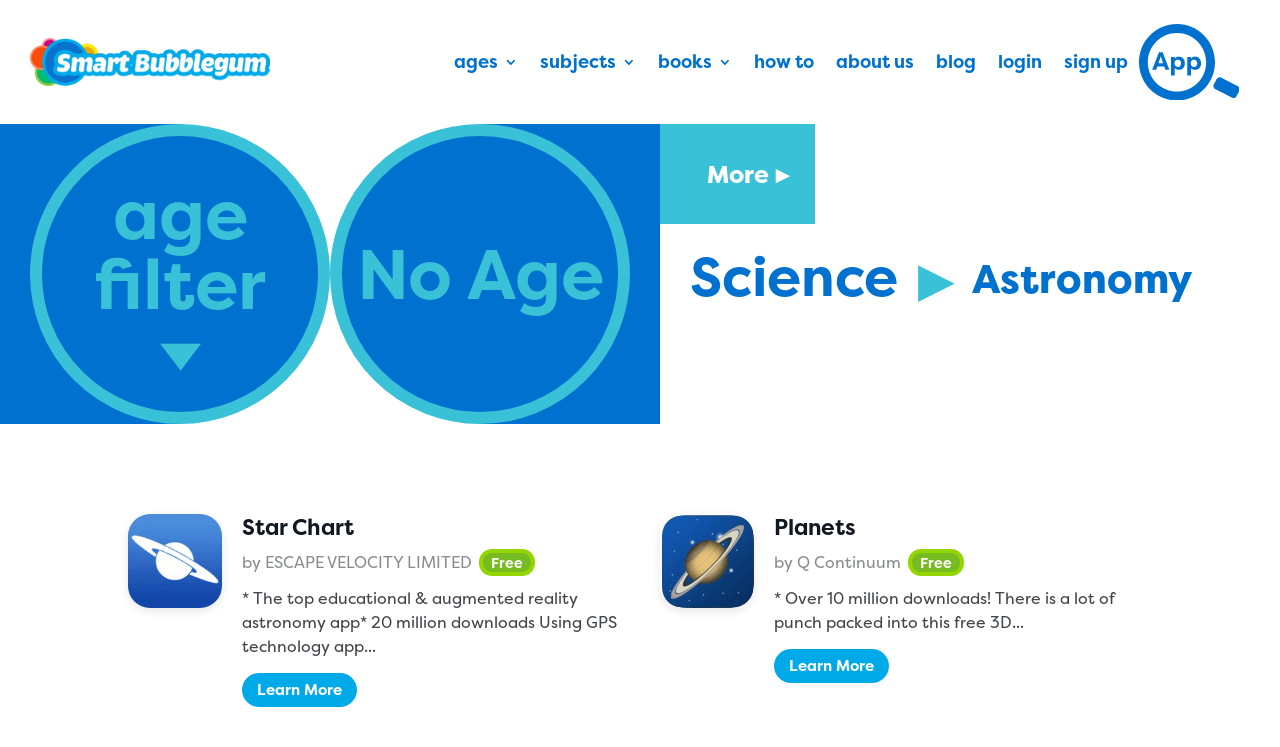

--- FILE ---
content_type: text/css
request_url: https://smartbubblegum.com/wp-content/themes/abcapps/app/css/app.css?ver=1.8.5
body_size: 42753
content:
@charset "UTF-8";#checkout-section .abc-apps__list-check ul,#main-content .abc-apps__list-check ul,body{font-family:filson-pro,"Filson Pro","Open Sans",Helvetica,Arial,sans-serif}body{color:#121820;font-size:18px;font-weight:400}body h1,body h2,body h3,body h4,body h5,body h6{color:#121820;font-weight:700}#checkout-section .abc-apps__list-check ul,#main-content .abc-apps__list-check ul{list-style-type:none;padding:0;margin:0}#checkout-section .abc-apps__list-check ul li,#main-content .abc-apps__list-check ul li{padding-bottom:1.25em;padding-left:30px;position:relative}#checkout-section .abc-apps__list-check ul li:last-of-type,#main-content .abc-apps__list-check ul li:last-of-type{padding-bottom:1.25em}#checkout-section .abc-apps__list-check ul .wc_payment_method,#main-content .abc-apps__list-check ul .wc_payment_method{padding-left:0}#checkout-section .abc-apps__list-check ul .wc_payment_method .wc-saved-payment-methods li,#main-content .abc-apps__list-check ul .wc_payment_method .wc-saved-payment-methods li{padding-bottom:5px;padding-left:0}#checkout-section .abc-apps__list-check ul .wc_payment_method .wc-saved-payment-methods li:last-of-type,#main-content .abc-apps__list-check ul .wc_payment_method .wc-saved-payment-methods li:last-of-type{padding-bottom:0}#checkout-section .abc-apps__list-check.abc-apps__list-check-blue ul li:before,#checkout-section .abc-apps__list-check.abc-apps__list-check-green ul li:before,#main-content .abc-apps__list-check.abc-apps__list-check-blue ul li:before,#main-content .abc-apps__list-check.abc-apps__list-check-green ul li:before{background-position:center;background-repeat:no-repeat;background-size:cover;content:'';height:20px;left:0;position:absolute;top:2px;width:20px}#checkout-section .abc-apps__list-check.abc-apps__list-check-green ul li:before,#main-content .abc-apps__list-check.abc-apps__list-check-green ul li:before{background-image:url(../images/icons/ui/ABC_apps-checkmark-green.svg)}#checkout-section .abc-apps__list-check.abc-apps__list-check-blue ul li:before,#main-content .abc-apps__list-check.abc-apps__list-check-blue ul li:before{background-image:url(../images/icons/ui/ABC_apps-checkmark-blue.svg)}.abc-pink{color:#ec1c78}.abc-yellow{color:#ffc940}.abc-green{color:#89c540}.abc-green-2{color:#5ebd1f}.abc-blue{color:#1ca7e0}.abc-purple{color:#7e3997}.abc-red{color:#e02b20}.abc-grey{color:#c2c8cc}.abc-apps__hero-title,.abc-apps__wavy-underline{display:inline-block;position:relative}.abc-apps__hero-title:after{bottom:0;content:'';height:57%;left:-5px;position:absolute;width:calc(100% + 10px);z-index:-1}.abc-apps__hero-title--green:after{background-color:#afe271}.abc-apps__hero-title--yellow:after{background-color:#ffc940}.abc-apps__wavy-underline:after{background-image:url(../images/elements/ABC_apps-wavy_line.png);background-size:contain;background-repeat:no-repeat;bottom:-5px;content:'';left:0;position:absolute;height:12px;width:100%}body.no-scroll{height:100%!important}.no-scroll #et-main-area{position:fixed;top:102px;width:100%}.logged-in.no-scroll #et-main-area{top:146px}.abc-apps__menu{overflow:hidden}.et-db #et-boc .et-l.et-l--header .abc-apps__menu{overflow-y:visible}.et-db #et-boc .et-l.et-l--header .abc-apps__menu ul{list-style-type:none}.et-db #et-boc .et-l.et-l--header .abc-apps__menu.is-open{overflow-y:scroll}.et-l.et-l--header .abc-apps__menu:after{backface-visibility:hidden;background-color:#7e3997;content:'';height:120%;left:0;position:fixed;top:0;transform:translateX(100%);transition:transform .3s 0s;width:100%}.abc-apps__menu .abc-apps__header-logo{position:absolute!important;z-index:99999}.et-db #et-boc .et-l .abc-apps__menu .abc-apps__header-search{display:block;position:absolute;transform:translateX(110%);transition:transform .3s 0s;top:90px;width:100%;z-index:999999}.et-db #et-boc .et-l .abc-apps__menu .abc-apps__header-search input[type=text]{background-color:#fff;border:1px solid #c2c8cc;border-radius:12px;color:#121820;font-size:14px;height:40px!important;line-height:40px;padding:0 40px 0 15px!important;transition:.3s all ease;width:100%}.et-db #et-boc .et-l .abc-apps__menu .abc-apps__header-search input[type=text]:focus{border-color:#1ca7e0}.et-db #et-boc .et-l .abc-apps__menu .abc-apps__header-search input[type=submit]{background-color:transparent;color:transparent;cursor:pointer;border:none;height:40px;position:absolute;right:0;top:0;width:40px;z-index:2}.et-db #et-boc .et-l .abc-apps__menu .abc-apps__header-search:after{background-color:#717479;border-radius:8px;color:#fff;content:'\f002';font-family:"Font Awesome 5 Free";font-size:14px;font-weight:700;height:30px;line-height:30px;padding:0;position:absolute;right:5px;text-align:center;top:5px;width:30px;z-index:1}#nav-menu .et_mobile_menu .menu-item-has-children>a:after,.abc-apps__footer-form .gform_footer button,.abc-apps__footer-form .gform_footer input[type=submit],.abc-apps__footer-form button,.abc-apps__footer-form input[type=submit],.algolia-autocomplete .aa-dropdown-menu,.cartflows_step-template .wcf-embed-checkout-form,.cartflows_step-template .woocommerce-order-details table.shop_table,.cartflows_step-template .woocommerce-order-downloads table.shop_table,.et-db #et-boc .et-l.et-l--header .abc-apps__menu .et-menu .menu-item-has-children>a:first-child:after,.et-db .mfp-content .mfp-figure .mfp-close,.et-db .mfp-iframe-holder .mfp-close,.et-db .mfp-image-holder .mfp-close,.et_pb_scroll_top.et-pb-icon,.woocommerce-page.woocommerce .orderby,.woocommerce-page.woocommerce div.product form.cart .variations td select{font-family:filson-pro,"Filson Pro","Open Sans",Helvetica,Arial,sans-serif}.abc-apps__header-main-menu .mobile_nav{-webkit-tap-highlight-color:transparent}.abc-apps__menu .et_mobile_menu{position:static;width:100%}.abc-apps__header-main-menu .et_pb_menu__menu{display:none}.abc-apps__header-main-menu .et_mobile_nav_menu{display:block}.abc-apps__menu .et_mobile_nav_menu,.abc-apps__menu .mobile_nav{width:100%}.et-db #et-boc .et-l.et-l--header .abc-apps__menu .et_pb_menu__wrap .et_mobile_nav_menu .et_mobile_menu{background-color:transparent!important}.et-db #et-boc .et-l.et-l--header .abc-apps__menu .et_pb_menu__wrap .et_mobile_nav_menu .et_mobile_menu li a{color:#fff!important}.et-db #et-boc .et-l.et-l--header .abc-apps__menu .et_pb_menu__wrap .et_mobile_nav_menu .et_mobile_menu .menu-item-has-children .sub-menu{background-color:transparent!important;padding-left:10px;padding-right:10px}.et-db #et-boc .et-l.et-l--header .abc-apps__menu .et_pb_fullwidth_menu .et-menu,.et-db #et-boc .et-l.et-l--header .abc-apps__menu .et_pb_menu .et-menu,.et-db #et-boc .et-l.et-l--header .abc-apps__menu .et_pb_menu .et_pb_menu__wrap{margin:0}.et-db #et-boc .et-l.et-l--header .abc-apps__menu .et-menu a:hover,.et-db #et-boc .et-l.et-l--header .abc-apps__menu .et_mobile_menu li a:hover,.et-db #et-boc .et-l.et-l--header .abc-apps__menu .nav ul li a:hover{opacity:1}.et-db #et-boc .et-l.et-l--header .abc-apps__menu .et-menu .menu-item-has-children>a:first-child:after{content:'▼';font-size:.5em;right:5px;top:50%!important;transform:translateY(-50%) scale(1.25,1.2)}.et-db #et-boc .et-l.et-l--header .abc-apps__menu .et-menu .menu-item-has-children .menu-item-has-children>a:first-child:after{right:15px}.et-db #et-boc .et-l.et-l--header .abc-apps__menu .et_pb_fullwidth_menu .et_mobile_nav_menu,.et-db #et-boc .et-l.et-l--header .abc-apps__menu .et_pb_menu .et_mobile_nav_menu{margin-left:0;margin-right:0}.et-db #et-boc .et-l.et-l--header .abc-apps__menu .et_pb_menu__logo-wrap,.et-db #et-boc .et-l.et-l--header .abc-apps__menu .mobile_menu_bar{z-index:99999}.et-db #et-boc .et-l.et-l--header .abc-apps__menu .mobile_nav .et_mobile_menu{background-color:transparent!important;border:none;box-shadow:none;display:block!important;margin-bottom:-480px;opacity:0;padding:150px 0 30px;position:absolute;transform:translateX(110%);transition:transform .3s 0s;visibility:hidden}.et-db #et-boc .et-l.et-l--header .abc-apps__menu .mobile_nav .et_mobile_menu li a{border:none;padding:12px 15px}.et-db #et-boc .et-l.et-l--header .abc-apps__menu .mobile_nav.closed .et_mobile_menu{backface-visibility:hidden}.et-db #et-boc .et-l.et-l--header .abc-apps__menu .mobile_nav.opened .et_mobile_menu{margin-bottom:0;opacity:1;position:relative;transform:translateX(0);transition:transform .3s 0s;visibility:visible}.et-db #et-boc .et-l.et-l--header .abc-apps__menu .mobile_nav .mobile_menu_bar{position:absolute;right:0}.et-db #et-boc .et-l.et-l--header .abc-apps__menu .mobile_nav .mobile_menu_bar::before{font-size:42px;line-height:52px}.et-db #et-boc .et-l.et-l--header .abc-apps__menu .mobile_nav.closed .mobile_menu_bar{align-self:center;display:flex;justify-content:center;transform:rotate(0);transition:.3s all ease}.et-db #et-boc .et-l.et-l--header .abc-apps__menu .mobile_nav.opened .mobile_menu_bar{transform:rotate(90deg);transition:.3s all ease}.et-db #et-boc .et-l.et-l--header .abc-apps__menu .mobile_nav.opened .mobile_menu_bar::before{border-radius:15px;box-shadow:inset 0 0 0 2px #ec1c78;color:#fff!important;content:'\4d'}.et-db #et-boc .et-l.et-l--header .abc-apps__menu #menu-logged-in,.et-db #et-boc .et-l.et-l--header .abc-apps__menu #menu-logged-out{list-style-type:none;padding:0}.et-db #et-boc .et-l.et-l--header .abc-apps__menu #menu-logged-in .abc-apps__menu-login a,.et-db #et-boc .et-l.et-l--header .abc-apps__menu #menu-logged-in .abc-apps__menu-logout a,.et-db #et-boc .et-l.et-l--header .abc-apps__menu #menu-logged-out .abc-apps__menu-login a,.et-db #et-boc .et-l.et-l--header .abc-apps__menu #menu-logged-out .abc-apps__menu-logout a{color:#121820}.et-db #et-boc .et-l.et-l--header .abc-apps__menu #menu-logged-in .abc-apps__menu-login a:before,.et-db #et-boc .et-l.et-l--header .abc-apps__menu #menu-logged-in .abc-apps__menu-logout a:before,.et-db #et-boc .et-l.et-l--header .abc-apps__menu #menu-logged-out .abc-apps__menu-login a:before,.et-db #et-boc .et-l.et-l--header .abc-apps__menu #menu-logged-out .abc-apps__menu-logout a:before{background-position:center;background-repeat:no-repeat;background-size:contain;content:''!important;display:inline-block;height:18px;margin-right:7px;transform:translateY(2px)}.et-db #et-boc .et-l.et-l--header .abc-apps__menu #menu-logged-in .abc-apps__menu-login a:hover,.et-db #et-boc .et-l.et-l--header .abc-apps__menu #menu-logged-in .abc-apps__menu-logout a:hover,.et-db #et-boc .et-l.et-l--header .abc-apps__menu #menu-logged-out .abc-apps__menu-login a:hover,.et-db #et-boc .et-l.et-l--header .abc-apps__menu #menu-logged-out .abc-apps__menu-logout a:hover{color:#7e3997}.et-db #et-boc .et-l.et-l--header .abc-apps__menu #menu-logged-in .abc-apps__menu-login a:before,.et-db #et-boc .et-l.et-l--header .abc-apps__menu #menu-logged-out .abc-apps__menu-login a:before{background-image:url(../images/icons/ABC_apps-icon-lock_white.svg);width:16px}.et-db #et-boc .et-l.et-l--header .abc-apps__menu #menu-logged-in .abc-apps__menu-logout a:before,.et-db #et-boc .et-l.et-l--header .abc-apps__menu #menu-logged-out .abc-apps__menu-logout a:before{background-image:url(../images/icons/ABC_apps-icon-lock_open_white.svg);width:20px}.et-db #et-boc .et-l.et-l--header .abc-apps__menu .abc-apps__header-langs{position:absolute;right:50px;top:6px;z-index:9999999}.et-db #et-boc .et-l.et-l--header .abc-apps__menu .abc-apps__header-langs .et_pb_text_inner{background-color:#fff;border-radius:8px;box-shadow:inset 0 0 0 1px #c2c8cc;display:flex;margin-left:auto;transition:.3s all ease;width:120px}.et-db #et-boc .et-l.et-l--header .abc-apps__menu .abc-apps__header-langs .lang-item{list-style-type:none}.et-db #et-boc .et-l.et-l--header .abc-apps__menu .abc-apps__header-langs .lang-item a{border-radius:8px;display:block;height:30px;line-height:30px;white-space:nowrap;width:30px;color:#121820;font-size:14px;font-weight:700;position:relative;text-transform:uppercase}.et-db #et-boc .et-l.et-l--header .abc-apps__menu .abc-apps__header-langs .lang-item span{display:none}.et-db #et-boc .et-l.et-l--header .abc-apps__menu .abc-apps__header-langs .lang-item img{left:5px;position:absolute;top:50%;transform:translateY(-50%);width:18px}.et-db #et-boc .et-l.et-l--header .abc-apps__menu .abc-apps__header-langs .lang-item a[hreflang=en-US] img{content:url(../images/icons/menu/lang/ABC_apps-menu-lang-english.png)}.et-db #et-boc .et-l.et-l--header .abc-apps__menu .abc-apps__header-langs .lang-item a[hreflang=es-ES] img{content:url(../images/icons/menu/lang/ABC_apps-menu-lang-spanish.png)}.et-db #et-boc .et-l.et-l--header .abc-apps__menu .abc-apps__header-langs .lang-item a[hreflang=zh-CN] img{content:url(../images/icons/menu/lang/ABC_apps-menu-lang-chinese.png)}.et-db #et-boc .et-l.et-l--header .abc-apps__menu .abc-apps__header-langs .lang-item a[hreflang=hi-IN] img{content:url(../images/icons/menu/lang/ABC_apps-menu-lang-hindi.png)}.et-db #et-boc .et-l.et-l--header .abc-apps__menu .abc-apps__header-langs .et_pb_text_inner .lang-item.current-lang a{display:block!important}.et-db #et-boc .et-l.et-l--header .abc-apps__menu .abc-apps__header-login{opacity:0;position:relative;visibility:hidden;transform:translateX(110%);transition:transform .3s 0s}.et-db #et-boc .et-l .abc-apps__menu #menu-logged-in .abc-apps__menu-my-account{padding:0 15px}.et-db #et-boc .et-l .abc-apps__menu #menu-logged-in .abc-apps__menu-my-account>a{box-shadow:0 0 0 2px rgba(255,255,255,.2);border-radius:12px;color:#fff;display:flex;justify-content:center;padding:12px 20px;position:relative;width:100%}.et-db #et-boc .et-l .abc-apps__menu #menu-logged-in .abc-apps__menu-my-account>a img{border-radius:15px;height:25px;margin-right:10px;width:25px}.et-db #et-boc .et-l .abc-apps__menu #menu-logged-in .abc-apps__menu-my-account .sub-menu{display:none}.no-scroll .abc-apps__menu{height:660px;overflow-y:scroll}.no-scroll .abc-apps__menu #menu-logged-out{column-gap:4%;display:grid;grid-template-columns:40% 56%;margin-top:15px}.no-scroll .abc-apps__menu #menu-logged-in{display:block;margin-top:0;padding:0 15px}.no-scroll .abc-apps__menu .abc-apps__menu-login a,.no-scroll .abc-apps__menu .abc-apps__menu-logout a,.no-scroll .abc-apps__menu .abc-apps__menu-my-acc a,.no-scroll .abc-apps__menu .abc-apps__menu-subscribe a{display:block;text-align:center;border-radius:14px;color:#fff!important;font-size:16px;height:50px;line-height:50px;padding:0 10px}.no-scroll .abc-apps__menu .abc-apps__menu-login a,.no-scroll .abc-apps__menu .abc-apps__menu-logout a{box-shadow:0 0 0 2px rgba(255,255,255,.5)}.no-scroll .abc-apps__menu .abc-apps__menu-my-acc a,.no-scroll .abc-apps__menu .abc-apps__menu-subscribe a{background-color:#ec1c78}.et-db #et-boc .et-l .abc-apps__menu.is-open{width:100%}.et-db #et-boc .et-l .abc-apps__menu.is-open .abc-apps__header-search,.et-db #et-boc .et-l .abc-apps__menu.is-open:after{transform:translateX(0);transition:transform .3s 0s}.et-db #et-boc .et-l .abc-apps__menu.is-open .abc-apps__header-login{opacity:1;visibility:visible;transform:translateX(0);transition:transform .3s 0s}#nav-menu .et_pb_menu .et_pb_menu__wrap .mobile_nav .et_mobile_menu .menu-item a{color:#fff!important}#nav-menu .et_mobile_menu .menu-item-has-children{transition:.3s all ease}#nav-menu .et_mobile_menu .menu-item-has-children.visible{background-color:rgba(0,0,0,.1)}#nav-menu .et_mobile_menu .menu-item-has-children>a{background-color:transparent;font-size:24px;position:relative}#nav-menu .et_mobile_menu .menu-item-has-children>a:after{content:'▼';font-size:10px;font-variant:normal;font-weight:400;position:absolute;right:15px;speak:none;text-align:center;text-transform:none;top:13px;transform:rotate(0) scaleX(1.5);transition:.3s all ease;-webkit-font-smoothing:antialiased}#nav-menu .et_mobile_menu .menu-item-has-children.visible>a:after{transform:rotate(180deg) scaleX(1.5)}#nav-menu .mobile_nav .et_mobile_menu ul.sub-menu{display:none!important;transition:all 1.5s ease-in-out;visibility:hidden!important}#nav-menu .mobile_nav .et_mobile_menu ul.sub-menu li{padding-left:5px}#nav-menu .mobile_nav .et_mobile_menu ul.sub-menu li a{font-size:18px}#nav-menu .mobile_nav .et_mobile_menu .visible>ul.sub-menu{display:block!important;visibility:visible!important}.single-app .abc-apps__menu .abc-apps__header-search input[type=text]{border-color:transparent}.single-app .abc-apps__menu .abc-apps__header-search input[type=text]:focus{border-color:#1ca7e0}.single-app .et-l.et-l--header .abc-apps__menu .abc-apps__header-langs .et_pb_text_inner{box-shadow:none}.switcher{background-color:#fff;border:1px solid #c2c8cc;border-radius:12px;box-sizing:content-box;cursor:pointer;font-size:14px;font-weight:600;margin-left:10px;overflow:hidden;transition:.3s all ease,box-shadow .3s ease .2s;width:90px}.switcher:hover{border-color:#1ca7e0}.switcher.open{border-color:transparent;box-shadow:0 0 10px 0 rgba(0,0,0,.05),0 20px 20px 0 rgba(0,0,0,.1)}.switcher a{box-sizing:content-box;display:block;text-decoration:none;transition:.3s all ease}.switcher a img{border:0;display:inline;margin:0 5px 0 0;padding:0;vertical-align:middle}.switcher .selected{position:relative;z-index:9999}.switcher .selected a{color:#121820!important;line-height:38px;padding:0 15px;position:relative;width:auto}.switcher .selected a:after{content:'▼';font-size:.7em;position:absolute;right:10px;top:50%!important;transform:translateY(-50%) scale(1.25,1.2) rotate(0);transition:.2s all ease}.switcher .selected a.open:after{transform:translateY(-50%) scale(1.25,1.2) rotate(180deg)}.switcher .option{background-color:#FFF;box-sizing:content-box;display:none;max-height:198px;overflow-y:auto;overflow-x:hidden;position:relative;padding:0 8px 8px;z-index:9998}.switcher .option a{border-radius:8px;color:#121820!important;height:29px;padding:0 7px}.switcher .option a:hover{background:rgba(126,57,151,.2);color:#7e3997!important}#selected_lang_name{float:none}.l_name{float:none!important;margin:0}.switcher .option::-webkit-scrollbar-track{background-color:#F5F5F5;border-radius:5px;box-shadow:inset 0 0 3px rgba(0,0,0,.3)}.switcher .option::-webkit-scrollbar{width:5px}.switcher .option::-webkit-scrollbar-thumb{background-color:#888;border-radius:5px;box-shadow:inset 0 0 3px rgba(0,0,0,.3)}@media (min-width:481px) and (max-width:1024px){.no-scroll .abc-apps__menu{height:auto}.et-l.et-l--header .abc-apps__menu .mobile_nav .et_mobile_menu{padding-top:190px}.abc-apps__menu .abc-apps__header-search{top:120px}.et-l.et-l--header .abc-apps__menu .abc-apps__header-langs{right:55px;top:26px}.et-l.et-l--header .abc-apps__menu .abc-apps__header-langs .et_pb_text_inner{border-radius:12px;width:auto!important}.et-l.et-l--header .abc-apps__menu .abc-apps__header-langs .lang-item a{height:40px;line-height:40px;width:40px}.et-l.et-l--header .abc-apps__menu .abc-apps__header-langs .lang-item img{left:9px;width:20px}}@media (min-width:1025px){.abc-apps__menu{height:auto;overflow:initial}.et-db #et-boc .et-l.et-l--header .abc-apps__menu .et_pb_column{align-items:initial;display:grid;grid-template-columns:repeat(24,1fr);grid-template-rows:65px auto}.et-db #et-boc .et-l.et-l--header .abc-apps__menu .et_pb_column .abc-apps__header-logo{grid-column:1/5;grid-row:1/3;position:initial!important}.et-db #et-boc .et-l.et-l--header .abc-apps__menu .et_pb_column .abc-apps__header-search{display:block;grid-column:17/span 6;grid-row:1/2;top:0;transform:initial;width:100%}.et-db #et-boc .et-l.et-l--header .abc-apps__menu .et_pb_column .abc-apps__header-langs{grid-column:23/25;grid-row:1/2;position:static}.et-db #et-boc .et-l.et-l--header .abc-apps__menu .et_pb_column .abc-apps__header-langs .et_pb_text_inner{margin-left:10px}.et-db #et-boc .et-l.et-l--header .abc-apps__menu .et_pb_column .abc-apps__header-main-menu{grid-column:5/span 13;grid-row:2/3}.et-db #et-boc .et-l.et-l--header .abc-apps__menu .et_pb_column .abc-apps__header-login{grid-column:17/25;grid-row:2/3;opacity:1;visibility:visible;transform:none}.et-db #et-boc .et-l.et-l--header .abc-apps__menu #menu-main-menu{position:relative}.et-db #et-boc .et-l.et-l--header .abc-apps__menu #menu-main-menu>.menu-item-has-children{position:static}.et-db #et-boc .et-l.et-l--header .abc-apps__menu #menu-main-menu>.menu-item-has-children>.sub-menu{border:none;border-radius:15px;box-shadow:0 0 10px 0 rgba(0,0,0,.05),0 20px 20px 0 rgba(0,0,0,.1);display:grid;grid-auto-flow:column;grid-template-columns:repeat(auto-fill,50%);grid-template-rows:repeat(8,auto);left:0;padding:20px;position:absolute;width:100%}.et-db #et-boc .et-l.et-l--header .abc-apps__menu #menu-main-menu>.menu-item-has-children>.sub-menu>li{padding:0}.et-db #et-boc .et-l.et-l--header .abc-apps__menu #menu-main-menu>.menu-item-has-children>.sub-menu>li a{border-radius:12px;padding:5px 15px 5px 40px!important;transition:.15s all ease!important;width:100%}.et-db #et-boc .et-l.et-l--header .abc-apps__menu #menu-main-menu>.menu-item-has-children>.sub-menu>li a:hover{background-color:rgba(126,57,151,.2);color:#7e3997!important}.et-db #et-boc .et-l.et-l--header .abc-apps__menu #menu-main-menu>.menu-item-has-children>.sub-menu>li a:before{background-position:center;background-repeat:no-repeat;background-size:contain;content:'';height:18px;left:10px;position:absolute;top:50%;transform:translateY(-50%);width:18px}.et-db #et-boc .et-l.et-l--header .abc-apps__menu #menu-main-menu>.menu-item-has-children>.sub-menu .arts a:before{background-image:url(../images/icons/menu/sm/ABC_apps-menu-arts-sm.svg)}.et-db #et-boc .et-l.et-l--header .abc-apps__menu #menu-main-menu>.menu-item-has-children>.sub-menu .games a:before{background-image:url(../images/icons/menu/sm/ABC_apps-menu-games-sm.svg)}.et-db #et-boc .et-l.et-l--header .abc-apps__menu #menu-main-menu>.menu-item-has-children>.sub-menu .health a:before{background-image:url(../images/icons/menu/sm/ABC_apps-menu-health-sm.svg)}.et-db #et-boc .et-l.et-l--header .abc-apps__menu #menu-main-menu>.menu-item-has-children>.sub-menu .language a:before{background-image:url(../images/icons/menu/sm/ABC_apps-menu-language-sm.svg)}.et-db #et-boc .et-l.et-l--header .abc-apps__menu #menu-main-menu>.menu-item-has-children>.sub-menu .preschool a:before{background-image:url(../images/icons/menu/sm/ABC_apps-menu-preschool-sm.svg)}.et-db #et-boc .et-l.et-l--header .abc-apps__menu #menu-main-menu>.menu-item-has-children>.sub-menu .social-studies a:before{background-image:url(../images/icons/menu/sm/ABC_apps-menu-social_studies-sm.svg)}.et-db #et-boc .et-l.et-l--header .abc-apps__menu #menu-main-menu>.menu-item-has-children>.sub-menu .thinking-reasoning a:before{background-image:url(../images/icons/menu/sm/ABC_apps-menu-thinking_reasoning-sm.svg)}.et-db #et-boc .et-l.et-l--header .abc-apps__menu #menu-main-menu>.menu-item-has-children>.sub-menu .books a:before{background-image:url(../images/icons/menu/sm/ABC_apps-menu-books-sm.svg)}.et-db #et-boc .et-l.et-l--header .abc-apps__menu #menu-main-menu>.menu-item-has-children>.sub-menu .educational-videos a:before{background-image:url(../images/icons/menu/sm/ABC_apps-menu-educational_videos-sm.svg)}.et-db #et-boc .et-l.et-l--header .abc-apps__menu #menu-main-menu>.menu-item-has-children>.sub-menu .holidays a:before{background-image:url(../images/icons/menu/sm/ABC_apps-menu-holidays-sm.svg)}.et-db #et-boc .et-l.et-l--header .abc-apps__menu #menu-main-menu>.menu-item-has-children>.sub-menu .math a:before{background-image:url(../images/icons/menu/sm/ABC_apps-menu-math-sm.svg)}.et-db #et-boc .et-l.et-l--header .abc-apps__menu #menu-main-menu>.menu-item-has-children>.sub-menu .reading-writing a:before{background-image:url(../images/icons/menu/sm/ABC_apps-menu-reading_writing-sm.svg)}.et-db #et-boc .et-l.et-l--header .abc-apps__menu #menu-main-menu>.menu-item-has-children>.sub-menu .special-needs a:before{background-image:url(../images/icons/menu/sm/ABC_apps-menu-special_needs-sm.svg)}.et-db #et-boc .et-l.et-l--header .abc-apps__menu #menu-main-menu>.menu-item-has-children>.sub-menu .utilities a:before{background-image:url(../images/icons/menu/sm/ABC_apps-menu-utilities-sm.svg)}.et-db #et-boc .et-l.et-l--header .abc-apps__menu #menu-main-menu>.menu-item-has-children>.sub-menu .coding a:before{background-image:url(../images/icons/menu/sm/ABC_apps-menu-coding-sm.svg)}.et-db #et-boc .et-l.et-l--header .abc-apps__menu #menu-main-menu>.menu-item-has-children>.sub-menu .flashcard a:before{background-image:url(../images/icons/menu/sm/ABC_apps-menu-flashcard-sm.svg)}.et-db #et-boc .et-l.et-l--header .abc-apps__menu #menu-main-menu>.menu-item-has-children>.sub-menu .ipad a:before{background-image:url(../images/icons/menu/sm/ABC_apps-menu-ipad-sm.svg)}.et-db #et-boc .et-l.et-l--header .abc-apps__menu #menu-main-menu>.menu-item-has-children>.sub-menu .morals a:before{background-image:url(../images/icons/menu/sm/ABC_apps-menu-morals-sm.svg)}.et-db #et-boc .et-l.et-l--header .abc-apps__menu #menu-main-menu>.menu-item-has-children>.sub-menu .science a:before{background-image:url(../images/icons/menu/sm/ABC_apps-menu-science-sm.svg)}.et-db #et-boc .et-l.et-l--header .abc-apps__menu #menu-main-menu>.menu-item-has-children>.sub-menu .testing-college a:before{background-image:url(../images/icons/menu/sm/ABC_apps-menu-testing_college-sm.svg)}.et-db #et-boc .et-l.et-l--header .abc-apps__menu #menu-main-menu>.menu-item-has-children>.sub-menu .baby-parent a:before{background-image:url(../images/icons/menu/sm/ABC_apps-menu-baby_parent-sm.svg)}.et-db #et-boc .et-l.et-l--header .abc-apps__menu #menu-main-menu>.menu-item-has-children>.sub-menu .sub-menu{border:none;border-radius:15px;box-shadow:0 0 15px 0 rgba(0,0,0,.1),0 25px 35px 0 rgba(0,0,0,.15);display:block;left:80px;padding:20px;top:initial;white-space:nowrap;width:260px}.et-db #et-boc .et-l.et-l--header .abc-apps__menu #menu-main-menu>.menu-item-has-children>.sub-menu .sub-menu.lg,.et-db #et-boc .et-l.et-l--header .abc-apps__menu #menu-main-menu>.menu-item-has-children>.sub-menu .sub-menu.md,.et-db #et-boc .et-l.et-l--header .abc-apps__menu #menu-main-menu>.menu-item-has-children>.sub-menu .sub-menu.sm{display:grid;grid-auto-flow:column;grid-template-columns:repeat(auto-fill,50%);width:350px}.et-db #et-boc .et-l.et-l--header .abc-apps__menu #menu-main-menu>.menu-item-has-children>.sub-menu .sub-menu.sm{grid-template-rows:repeat(2,auto)}.et-db #et-boc .et-l.et-l--header .abc-apps__menu #menu-main-menu>.menu-item-has-children>.sub-menu .sub-menu.md{grid-template-rows:repeat(4,auto)}.et-db #et-boc .et-l.et-l--header .abc-apps__menu #menu-main-menu>.menu-item-has-children>.sub-menu .sub-menu.lg{grid-template-rows:repeat(7,auto)}.et-db #et-boc .et-l.et-l--header .abc-apps__menu #menu-main-menu>.menu-item-has-children>.sub-menu .sub-menu li{display:block;padding:0}.et-db #et-boc .et-l.et-l--header .abc-apps__menu #menu-main-menu>.menu-item-has-children>.sub-menu .sub-menu li a{padding:5px 15px!important}.et-db #et-boc .et-l.et-l--header .abc-apps__menu #menu-main-menu>.menu-item-has-children>.sub-menu .sub-menu li a::before{content:none}.et-db #et-boc .et-l.et-l--header .abc-apps__menu #menu-main-menu>.menu-item-has-children.ages{position:relative}.et-db #et-boc .et-l.et-l--header .abc-apps__menu #menu-main-menu>.menu-item-has-children.ages>.sub-menu{grid-template-columns:1fr;width:200px}.et-db #et-boc .et-l.et-l--header .abc-apps__menu #menu-main-menu>.menu-item-has-children.ages>.sub-menu .zero-five a:before{background-image:url(../images/icons/menu/age/ABC_apps-menu-age-0_5.svg)}.et-db #et-boc .et-l.et-l--header .abc-apps__menu #menu-main-menu>.menu-item-has-children.ages>.sub-menu .six-eight a:before{background-image:url(../images/icons/menu/age/ABC_apps-menu-age-6_8.svg)}.et-db #et-boc .et-l.et-l--header .abc-apps__menu #menu-main-menu>.menu-item-has-children.ages>.sub-menu .nine-twelve a:before{background-image:url(../images/icons/menu/age/ABC_apps-menu-age-9_12.svg)}.et-db #et-boc .et-l.et-l--header .abc-apps__menu #menu-main-menu>.menu-item-has-children.ages>.sub-menu .twelve-plus a:before{background-image:url(../images/icons/menu/age/ABC_apps-menu-age-12.svg)}.et-db #et-boc .et-l.et-l--header .abc-apps__menu #menu-main-menu>.menu-item-has-children.ages>.sub-menu .no-age a:before{background-image:url(../images/icons/menu/age/ABC_apps-menu-age-everyone.svg)}.et-db #et-boc .et-l.et-l--header .abc-apps__menu .abc-apps__header-main-menu .et_pb_menu__menu{display:block}.et-db #et-boc .et-l.et-l--header .abc-apps__menu .abc-apps__header-main-menu .et_mobile_nav_menu{display:none}.et-db #et-boc .et-l.et-l--header .abc-apps__menu .abc-apps__header-main-menu .et_pb_menu__wrap{justify-content:flex-end}.et-db #et-boc .et-l.et-l--header .abc-apps__menu .abc-apps__header-main-menu li{margin:0!important}.et-db #et-boc .et-l.et-l--header .abc-apps__menu .abc-apps__header-main-menu li a{padding-bottom:18px!important;padding-top:18px!important}.et-db #et-boc .et-l.et-l--header .abc-apps__menu #menu-logged-in,.et-db #et-boc .et-l.et-l--header .abc-apps__menu #menu-logged-out{align-items:baseline;display:flex;justify-content:flex-end}.et-db #et-boc .et-l.et-l--header .abc-apps__menu #menu-logged-in .abc-apps__menu-login a:before,.et-db #et-boc .et-l.et-l--header .abc-apps__menu #menu-logged-out .abc-apps__menu-login a:before{background-image:url(../images/icons/ABC_apps-icon-lock_dark.svg);transform:translateY(0)}.et-db #et-boc .et-l.et-l--header .abc-apps__menu #menu-logged-in .abc-apps__menu-logout a:before,.et-db #et-boc .et-l.et-l--header .abc-apps__menu #menu-logged-out .abc-apps__menu-logout a:before{background-image:url(../images/icons/ABC_apps-icon-lock_open_dark.svg);transform:translateY(0)}.et-db #et-boc .et-l.et-l--header .abc-apps__menu #menu-logged-in .abc-apps__menu-my-acc,.et-db #et-boc .et-l.et-l--header .abc-apps__menu #menu-logged-out .abc-apps__menu-subscribe{text-align:right}.et-db #et-boc .et-l.et-l--header .abc-apps__menu #menu-logged-in .abc-apps__menu-my-acc a,.et-db #et-boc .et-l.et-l--header .abc-apps__menu #menu-logged-out .abc-apps__menu-subscribe a{background-color:#ec1c78;border-radius:15px;color:#fff!important;display:inline-block;font-weight:700;margin-left:20px;padding:12px 25px;transition:.3s all ease}.et-db #et-boc .et-l.et-l--header .abc-apps__menu #menu-logged-in .abc-apps__menu-my-acc a:hover,.et-db #et-boc .et-l.et-l--header .abc-apps__menu #menu-logged-out .abc-apps__menu-subscribe a:hover{background-color:#f04b94}.et-db #et-boc .et-l.et-l--header .abc-apps__menu .et_pb_column .abc-apps__header-langs .et_pb_text_inner{border-radius:12px;display:block;max-width:90px;position:absolute;right:0;width:100%}.et-db #et-boc .et-l.et-l--header .abc-apps__menu .et_pb_column .abc-apps__header-langs .et_pb_text_inner .lang-item a{display:none}.et-db #et-boc .et-l.et-l--header .abc-apps__menu .et_pb_column .abc-apps__header-langs .et_pb_text_inner:hover{background-color:#fff;box-shadow:0 0 10px 0 rgba(0,0,0,.05),0 20px 20px 0 rgba(0,0,0,.1)}.et-db #et-boc .et-l.et-l--header .abc-apps__menu .et_pb_column .abc-apps__header-langs .et_pb_text_inner:hover .lang-item{height:40px;line-height:40px}.et-db #et-boc .et-l.et-l--header .abc-apps__menu .et_pb_column .abc-apps__header-langs .et_pb_text_inner:hover .lang-item a{display:block}.et-db #et-boc .et-l.et-l--header .abc-apps__menu .et_pb_column .abc-apps__header-langs .lang-item a{border-radius:12px;color:#121820!important;height:40px;padding:5px 10px;position:relative;transition:.3s all ease;width:100%}.et-db #et-boc .et-l.et-l--header .abc-apps__menu .et_pb_column .abc-apps__header-langs .lang-item a img{left:20px}.et-db #et-boc .et-l.et-l--header .abc-apps__menu .et_pb_column .abc-apps__header-langs .lang-item a span{border-radius:8px;display:block;margin:0!important;padding-left:40px;transition:.3s all ease}.et-db #et-boc .et-l.et-l--header .abc-apps__menu .et_pb_column .abc-apps__header-langs .lang-item a:hover span{background-color:rgba(126,57,151,.2);color:#7e3997;opacity:1}.et-db #et-boc .et-l.et-l--header .abc-apps__menu .et_pb_column .abc-apps__header-langs .lang-item.current-lang a:hover span{background-color:transparent;color:#121820}.et-db #et-boc .et-l.et-l--header .abc-apps__menu .abc-apps__header-login{display:block}.logged-in.et-db #et-boc .et-l .abc-apps__menu .et_pb_column .abc-apps__header-main-menu{grid-column:5/span 16}.logged-in.et-db #et-boc .et-l .abc-apps__menu .et_pb_column .abc-apps__header-login{grid-column:21/25}.et-l.et-l--header .abc-apps__menu #menu-logged-in a{color:#121820!important}.et-db #et-boc .et-l .abc-apps__menu #menu-logged-in .abc-apps__menu-my-account{padding:0}.et-db #et-boc .et-l .abc-apps__menu #menu-logged-in .abc-apps__menu-my-account>a{border-radius:0;box-shadow:none;display:inline-block;line-height:14px;padding:18px 0 18px 35px}.et-db #et-boc .et-l .abc-apps__menu #menu-logged-in .abc-apps__menu-my-account>a img{left:0;margin:0;position:absolute;top:50%;transform:translateY(-50%)}.abc-apps__menu-my-account .sub-menu{background-color:#fff;border:none;border-radius:15px;box-shadow:0 0 10px 0 rgba(0,0,0,.05),0 20px 20px 0 rgba(0,0,0,.1);display:grid!important;grid-auto-flow:column;grid-template-columns:1fr;grid-template-rows:repeat(4,auto);list-style-type:none;opacity:0;position:absolute;transition:.15s all ease!important;visibility:hidden;padding:20px;right:0;width:235px}.abc-apps__menu-my-account:hover .sub-menu{opacity:1;visibility:visible}.et-db #et-boc .et-l .abc-apps__menu #menu-logged-in .abc-apps__menu-my-account .sub-menu>li a:before{background-position:center;background-repeat:no-repeat;background-size:contain;content:'';height:18px;left:10px;position:absolute;top:50%;transform:translateY(-50%);width:18px}.et-db #et-boc .et-l .abc-apps__menu #menu-logged-in .abc-apps__menu-my-account .sub-menu .acc-details a:before{background-image:url(../images/icons/woocommerce/ABC_apps-woo-account.svg)}.et-db #et-boc .et-l .abc-apps__menu #menu-logged-in .abc-apps__menu-my-account .sub-menu .memberships a:before{background-image:url(../images/icons/woocommerce/ABC_apps-woo-membership.svg)}.et-db #et-boc .et-l .abc-apps__menu #menu-logged-in .abc-apps__menu-my-account .sub-menu .orders a:before{background-image:url(../images/icons/woocommerce/ABC_apps-woo-orders.svg)}.et-db #et-boc .et-l .abc-apps__menu #menu-logged-in .abc-apps__menu-my-account .sub-menu .subscriptions a:before{background-image:url(../images/icons/woocommerce/ABC_apps-woo-subscriptions.svg)}.et-db #et-boc .et-l .abc-apps__menu #menu-logged-in .abc-apps__menu-my-account .sub-menu .favorites a:before{background-image:url(../images/icons/woocommerce/ABC_apps-woo-favourites.svg)}.et-db #et-boc .et-l .abc-apps__menu #menu-logged-in .abc-apps__menu-my-account .sub-menu .logout a:before{background-image:url(../images/icons/woocommerce/ABC_apps-woo-logout.svg)}.et-db #et-boc .et-l .abc-apps__menu #menu-logged-in .abc-apps__menu-my-account .sub-menu li{padding:0}.et-db #et-boc .et-l .abc-apps__menu #menu-logged-in .abc-apps__menu-my-account .sub-menu li a{background-color:transparent;border-radius:12px;display:inline-block;font-weight:600;line-height:28px;padding:5px 15px 5px 40px!important;position:relative;transition:.15s all ease!important;width:100%}.et-db #et-boc .et-l .abc-apps__menu #menu-logged-in .abc-apps__menu-my-account .sub-menu li a:hover{background-color:rgba(126,57,151,.2);color:#7e3997!important}}@media (max-width:1024px){.et-db #et-boc .et-l.et-l--header .abc-apps__menu .et_pb_column .abc-apps__header-logo{transform:none}.et-db #et-boc .et-l.et-l--header .abc-apps__menu .et_pb_column .abc-apps__header-logo img{content:url(../images/ABC_apps-logo.svg);object-fit:cover;width:110px}}@media (min-width:769px) and (max-width:1024px){.no-scroll .abc-apps__menu{height:768px}}@media (max-width:480px){.et-db #et-boc .et-l.et-l--header .abc-apps__menu .et_pb_column .abc-apps__header-logo img{content:url(../images/ABC_apps-logo.svg);object-fit:cover;width:75px}}.algolia-autocomplete .aa-dropdown-menu{border-radius:0;box-shadow:0 0 10px 0 rgba(0,0,0,.05),0 20px 20px 0 rgba(0,0,0,.1);line-height:1.7em;overflow:hidden}.algolia-autocomplete .aa-dropdown-menu .autocomplete-header{border-bottom:1px solid rgba(194,200,204,.5);margin:0;padding:0 15px}.algolia-autocomplete .aa-dropdown-menu .autocomplete-header-more,.algolia-autocomplete .aa-dropdown-menu .autocomplete-header-title{font-size:1.5em;letter-spacing:0;line-height:2.5em;text-transform:capitalize}.algolia-autocomplete .aa-dropdown-menu .aa-suggestion{padding:8px 0}.algolia-autocomplete .aa-dropdown-menu .aa-suggestion.aa-cursor{background-color:rgba(194,200,204,.3)}.algolia-autocomplete .aa-dropdown-menu .aa-suggestion em{color:#1ca7e0}.algolia-autocomplete .aa-dropdown-menu .aa-suggestion .suggestion-post-content{color:rgba(18,24,32,.65)}.algolia-autocomplete .aa-dropdown-menu .aa-suggestion .suggestion-post-content em{background:rgba(28,167,224,.15);box-shadow:inset 0 -2px 0 0 #1ca7e0}.algolia-autocomplete .aa-dropdown-menu a.suggestion-link{align-items:center;column-gap:10px;display:grid;grid-template-columns:32px minmax(0,1fr);padding:0 15px;width:auto}.search #ais-facets,.search #algolia-search-box .ais-stats .ais-stats--time{display:none}.algolia-autocomplete .aa-dropdown-menu .suggestion-post-thumbnail{border-radius:7px}.search #ais-wrapper{margin:0 auto;max-width:1200px;padding:0 30px}.search #ais-main{padding:30px 0 60px}.search #algolia-search-box{margin:0 auto;max-width:800px;padding-bottom:80px}.search #algolia-search-box .search-icon{left:15px;top:19px;transform:scale(.8)}.search #algolia-search-box input{border:1px solid rgba(194,200,204,.5);border-radius:18px;height:60px;padding:10px 10px 10px 50px;transition:.3s all ease}.search #algolia-search-box input:focus{border-color:#1ca7e0}.search #algolia-search-box .ais-stats{left:50%;top:65px;transform:translateX(-50%)}.search #algolia-hits{margin-bottom:40px}.search #algolia-hits .ais-hits .ais-hits--item{border:none;margin:0 0 30px;padding:0}.search ul.ais-pagination{text-align:center}.search #algolia-hits .ais-hits article{border:1px solid rgba(194,200,204,.5);border-radius:18px;display:grid;grid-auto-rows:minmax(min-content,max-content);grid-template-columns:100%;height:100%;padding:20px;transition:.3s all ease}.search #algolia-hits .ais-hits article:hover{background-color:#e1f1fe;border-color:#e1f1fe}.search #algolia-hits .ais-hits article .ais-hits--thumbnail{background-color:#fff;border-radius:8px;grid-column:1/2;grid-row:1/2;margin-bottom:20px;margin-right:0;text-align:center}.search #algolia-hits .ais-hits article .ais-hits--thumbnail img{height:150px;object-fit:cover;max-width:100%;width:auto}.search #algolia-hits .ais-hits article .ais-hits--content{grid-column:1/2;grid-row:2/3}.search #algolia-hits .ais-hits article .ais-hits--content h2{font-size:22px;line-height:1.3em;padding-bottom:15px}.search #algolia-hits .ais-hits article .ais-hits--content .excerpt p{font-size:18px;line-height:1.7em}@media (min-width:481px){.search #algolia-hits .ais-hits{display:grid;gap:30px;grid-template-columns:repeat(2,1fr)}.search #algolia-hits .ais-hits .ais-hits--item{margin:0}}.woocommerce #content input.button,.woocommerce #content input.button.alt,.woocommerce #respond input#submit,.woocommerce #respond input#submit.alt,.woocommerce a.button,.woocommerce a.button.alt,.woocommerce button.button,.woocommerce button.button.alt,.woocommerce button.button.alt.disabled,.woocommerce input.button,.woocommerce input.button.alt,.woocommerce-message a.button.wc-forward,.woocommerce-page #content input.button,.woocommerce-page #content input.button.alt,.woocommerce-page #respond input#submit,.woocommerce-page #respond input#submit.alt,.woocommerce-page a.button,.woocommerce-page a.button.alt,.woocommerce-page button.button,.woocommerce-page button.button.alt,.woocommerce-page button.button.alt.disabled,.woocommerce-page input.button,.woocommerce-page input.button.alt,body .et_pb_button{background-color:#ec1c78;border:none!important;border-radius:25px!important;color:#fff!important;font-size:15px!important;font-weight:700;height:50px;line-height:50px!important;padding:0 25px!important}.woocommerce #content input.button.alt:hover,.woocommerce #content input.button:hover,.woocommerce #respond input#submit.alt:hover,.woocommerce #respond input#submit:hover,.woocommerce a.button.alt:hover,.woocommerce a.button:hover,.woocommerce button.button.alt.disabled:hover,.woocommerce button.button.alt:hover,.woocommerce button.button:hover,.woocommerce input.button.alt:hover,.woocommerce input.button:hover,.woocommerce-message a.button.wc-forward:hover,.woocommerce-page #content input.button.alt:hover,.woocommerce-page #content input.button:hover,.woocommerce-page #respond input#submit.alt:hover,.woocommerce-page #respond input#submit:hover,.woocommerce-page a.button.alt:hover,.woocommerce-page a.button:hover,.woocommerce-page button.button.alt.disabled:hover,.woocommerce-page button.button.alt:hover,.woocommerce-page button.button:hover,.woocommerce-page input.button.alt:hover,.woocommerce-page input.button:hover,body .et_pb_button:hover{background-color:#f04b94}.woocommerce-page .woocommerce #respond input#submit.disabled,.woocommerce-page .woocommerce #respond input#submit:disabled,.woocommerce-page .woocommerce #respond input#submit:disabled[disabled],.woocommerce-page .woocommerce a.button.disabled,.woocommerce-page .woocommerce a.button:disabled,.woocommerce-page .woocommerce a.button:disabled[disabled],.woocommerce-page .woocommerce button.button.disabled,.woocommerce-page .woocommerce button.button:disabled,.woocommerce-page .woocommerce button.button:disabled[disabled],.woocommerce-page .woocommerce input.button.disabled,.woocommerce-page .woocommerce input.button:disabled,.woocommerce-page .woocommerce input.button:disabled[disabled]{color:#fff}.et_button_no_icon .et_pb_button,.et_button_no_icon .et_pb_button:hover,.et_button_no_icon.et_button_icon_visible.et_button_left .et_pb_button,.et_button_no_icon.et_button_icon_visible.et_button_left.woocommerce #content input.button,.et_button_no_icon.et_button_icon_visible.et_button_left.woocommerce #content input.button.alt,.et_button_no_icon.et_button_icon_visible.et_button_left.woocommerce #respond input#submit,.et_button_no_icon.et_button_icon_visible.et_button_left.woocommerce #respond input#submit.alt,.et_button_no_icon.et_button_icon_visible.et_button_left.woocommerce a.button,.et_button_no_icon.et_button_icon_visible.et_button_left.woocommerce a.button.alt,.et_button_no_icon.et_button_icon_visible.et_button_left.woocommerce button.button,.et_button_no_icon.et_button_icon_visible.et_button_left.woocommerce button.button.alt,.et_button_no_icon.et_button_icon_visible.et_button_left.woocommerce button.button.alt.disabled,.et_button_no_icon.et_button_icon_visible.et_button_left.woocommerce input.button,.et_button_no_icon.et_button_icon_visible.et_button_left.woocommerce input.button.alt,.et_button_no_icon.et_button_icon_visible.et_button_left.woocommerce-page #content input.button,.et_button_no_icon.et_button_icon_visible.et_button_left.woocommerce-page #content input.button.alt,.et_button_no_icon.et_button_icon_visible.et_button_left.woocommerce-page #respond input#submit,.et_button_no_icon.et_button_icon_visible.et_button_left.woocommerce-page #respond input#submit.alt,.et_button_no_icon.et_button_icon_visible.et_button_left.woocommerce-page a.button,.et_button_no_icon.et_button_icon_visible.et_button_left.woocommerce-page a.button.alt,.et_button_no_icon.et_button_icon_visible.et_button_left.woocommerce-page button.button,.et_button_no_icon.et_button_icon_visible.et_button_left.woocommerce-page button.button.alt,.et_button_no_icon.et_button_icon_visible.et_button_left.woocommerce-page button.button.alt.disabled,.et_button_no_icon.et_button_icon_visible.et_button_left.woocommerce-page input.button,.et_button_no_icon.et_button_icon_visible.et_button_left.woocommerce-page input.button.alt,.et_button_no_icon.et_button_left .et_pb_button:hover,.et_button_no_icon.et_button_left.woocommerce #content input.button.alt:hover,.et_button_no_icon.et_button_left.woocommerce #content input.button:hover,.et_button_no_icon.et_button_left.woocommerce #respond input#submit.alt:hover,.et_button_no_icon.et_button_left.woocommerce #respond input#submit:hover,.et_button_no_icon.et_button_left.woocommerce a.button.alt:hover,.et_button_no_icon.et_button_left.woocommerce a.button:hover,.et_button_no_icon.et_button_left.woocommerce button.button.alt.disabled:hover,.et_button_no_icon.et_button_left.woocommerce button.button.alt:hover,.et_button_no_icon.et_button_left.woocommerce button.button:hover,.et_button_no_icon.et_button_left.woocommerce input.button.alt:hover,.et_button_no_icon.et_button_left.woocommerce input.button:hover,.et_button_no_icon.et_button_left.woocommerce-page #content input.button.alt:hover,.et_button_no_icon.et_button_left.woocommerce-page #content input.button:hover,.et_button_no_icon.et_button_left.woocommerce-page #respond input#submit.alt:hover,.et_button_no_icon.et_button_left.woocommerce-page #respond input#submit:hover,.et_button_no_icon.et_button_left.woocommerce-page a.button.alt:hover,.et_button_no_icon.et_button_left.woocommerce-page a.button:hover,.et_button_no_icon.et_button_left.woocommerce-page button.button.alt.disabled:hover,.et_button_no_icon.et_button_left.woocommerce-page button.button.alt:hover,.et_button_no_icon.et_button_left.woocommerce-page button.button:hover,.et_button_no_icon.et_button_left.woocommerce-page input.button.alt:hover,.et_button_no_icon.et_button_left.woocommerce-page input.button:hover,.et_button_no_icon.woocommerce #content input.button,.et_button_no_icon.woocommerce #content input.button.alt,.et_button_no_icon.woocommerce #content input.button.alt:hover,.et_button_no_icon.woocommerce #content input.button:hover,.et_button_no_icon.woocommerce #respond input#submit,.et_button_no_icon.woocommerce #respond input#submit.alt,.et_button_no_icon.woocommerce #respond input#submit.alt:hover,.et_button_no_icon.woocommerce #respond input#submit:hover,.et_button_no_icon.woocommerce a.button,.et_button_no_icon.woocommerce a.button.alt,.et_button_no_icon.woocommerce a.button.alt:hover,.et_button_no_icon.woocommerce a.button:hover,.et_button_no_icon.woocommerce button.button,.et_button_no_icon.woocommerce button.button.alt,.et_button_no_icon.woocommerce button.button.alt.disabled,.et_button_no_icon.woocommerce button.button.alt.disabled:hover,.et_button_no_icon.woocommerce button.button.alt:hover,.et_button_no_icon.woocommerce button.button:hover,.et_button_no_icon.woocommerce input.button,.et_button_no_icon.woocommerce input.button.alt,.et_button_no_icon.woocommerce input.button.alt:hover,.et_button_no_icon.woocommerce input.button:hover,.et_button_no_icon.woocommerce-page #content input.button,.et_button_no_icon.woocommerce-page #content input.button.alt,.et_button_no_icon.woocommerce-page #content input.button.alt:hover,.et_button_no_icon.woocommerce-page #content input.button:hover,.et_button_no_icon.woocommerce-page #respond input#submit,.et_button_no_icon.woocommerce-page #respond input#submit.alt,.et_button_no_icon.woocommerce-page #respond input#submit.alt:hover,.et_button_no_icon.woocommerce-page #respond input#submit:hover,.et_button_no_icon.woocommerce-page a.button,.et_button_no_icon.woocommerce-page a.button.alt,.et_button_no_icon.woocommerce-page a.button.alt:hover,.et_button_no_icon.woocommerce-page a.button:hover,.et_button_no_icon.woocommerce-page button.button,.et_button_no_icon.woocommerce-page button.button.alt,.et_button_no_icon.woocommerce-page button.button.alt.disabled,.et_button_no_icon.woocommerce-page button.button.alt.disabled:hover,.et_button_no_icon.woocommerce-page button.button.alt:hover,.et_button_no_icon.woocommerce-page button.button:hover,.et_button_no_icon.woocommerce-page input.button,.et_button_no_icon.woocommerce-page input.button.alt,.et_button_no_icon.woocommerce-page input.button.alt:hover,.et_button_no_icon.woocommerce-page input.button:hover,.woocommerce input.button,.woocommerce input.button:hover{padding:0 20px!important}.abc-apps__btn{border-radius:32px;color:#fff;display:inline-block;font-size:15px;font-weight:800;height:58px;line-height:58px;max-width:225px;position:relative;text-align:center;transition:.3s all ease;width:100%}.abc-apps__btn:after,.abc-apps__btn:before{position:absolute;content:'';width:140%;height:100%;left:-20%;z-index:-1000;transition:all ease-in-out .5s;background-repeat:no-repeat}.abc-apps__btn:before{display:none;top:-75%}.abc-apps__btn:after{display:none;bottom:-75%}.abc-apps__btn:active{transform:scale(.9);box-shadow:0 2px 25px rgba(0,0,0,.1)}.abc-apps__btn-green.abc-apps__btn{background-color:#89c540}.abc-apps__btn-green.abc-apps__btn:before{background-image:radial-gradient(circle,#89c540 20%,transparent 20%),radial-gradient(circle,transparent 20%,#89c540 20%,transparent 30%),radial-gradient(circle,#89c540 20%,transparent 20%),radial-gradient(circle,#89c540 20%,transparent 20%),radial-gradient(circle,transparent 10%,#89c540 15%,transparent 20%),radial-gradient(circle,#89c540 20%,transparent 20%),radial-gradient(circle,#89c540 20%,transparent 20%),radial-gradient(circle,#89c540 20%,transparent 20%),radial-gradient(circle,#89c540 20%,transparent 20%);background-size:10% 10%,20% 20%,15% 15%,20% 20%,18% 18%,10% 10%,15% 15%,10% 10%,18% 18%}.abc-apps__btn-green.abc-apps__btn:after{background-image:radial-gradient(circle,#89c540 20%,transparent 20%),radial-gradient(circle,#89c540 20%,transparent 20%),radial-gradient(circle,transparent 10%,#89c540 15%,transparent 20%),radial-gradient(circle,#89c540 20%,transparent 20%),radial-gradient(circle,#89c540 20%,transparent 20%),radial-gradient(circle,#89c540 20%,transparent 20%),radial-gradient(circle,#89c540 20%,transparent 20%);background-size:15% 15%,20% 20%,18% 18%,20% 20%,15% 15%,10% 10%,20% 20%}.abc-apps__btn-green.abc-apps__btn:active,.abc-apps__btn-green.abc-apps__btn:hover{background-color:#95cb54}.abc-apps__btn-green-2.abc-apps__btn{background-color:#5ebd1f}.abc-apps__btn-green-2.abc-apps__btn:before{background-image:radial-gradient(circle,#5ebd1f 20%,transparent 20%),radial-gradient(circle,transparent 20%,#5ebd1f 20%,transparent 30%),radial-gradient(circle,#5ebd1f 20%,transparent 20%),radial-gradient(circle,#5ebd1f 20%,transparent 20%),radial-gradient(circle,transparent 10%,#5ebd1f 15%,transparent 20%),radial-gradient(circle,#5ebd1f 20%,transparent 20%),radial-gradient(circle,#5ebd1f 20%,transparent 20%),radial-gradient(circle,#5ebd1f 20%,transparent 20%),radial-gradient(circle,#5ebd1f 20%,transparent 20%);background-size:10% 10%,20% 20%,15% 15%,20% 20%,18% 18%,10% 10%,15% 15%,10% 10%,18% 18%}.abc-apps__btn-green-2.abc-apps__btn:after{background-image:radial-gradient(circle,#5ebd1f 20%,transparent 20%),radial-gradient(circle,#5ebd1f 20%,transparent 20%),radial-gradient(circle,transparent 10%,#5ebd1f 15%,transparent 20%),radial-gradient(circle,#5ebd1f 20%,transparent 20%),radial-gradient(circle,#5ebd1f 20%,transparent 20%),radial-gradient(circle,#5ebd1f 20%,transparent 20%),radial-gradient(circle,#5ebd1f 20%,transparent 20%);background-size:15% 15%,20% 20%,18% 18%,20% 20%,15% 15%,10% 10%,20% 20%}.abc-apps__btn-green-2.abc-apps__btn:active,.abc-apps__btn-green-2.abc-apps__btn:hover{background-color:#69d323}.abc-apps__btn-pink.abc-apps__btn{background-color:#ec1c78}.abc-apps__btn-pink.abc-apps__btn:before{background-image:radial-gradient(circle,#ec1c78 20%,transparent 20%),radial-gradient(circle,transparent 20%,#ec1c78 20%,transparent 30%),radial-gradient(circle,#ec1c78 20%,transparent 20%),radial-gradient(circle,#ec1c78 20%,transparent 20%),radial-gradient(circle,transparent 10%,#ec1c78 15%,transparent 20%),radial-gradient(circle,#ec1c78 20%,transparent 20%),radial-gradient(circle,#ec1c78 20%,transparent 20%),radial-gradient(circle,#ec1c78 20%,transparent 20%),radial-gradient(circle,#ec1c78 20%,transparent 20%);background-size:10% 10%,20% 20%,15% 15%,20% 20%,18% 18%,10% 10%,15% 15%,10% 10%,18% 18%}.abc-apps__btn-pink.abc-apps__btn:after{background-image:radial-gradient(circle,#ec1c78 20%,transparent 20%),radial-gradient(circle,#ec1c78 20%,transparent 20%),radial-gradient(circle,transparent 10%,#ec1c78 15%,transparent 20%),radial-gradient(circle,#ec1c78 20%,transparent 20%),radial-gradient(circle,#ec1c78 20%,transparent 20%),radial-gradient(circle,#ec1c78 20%,transparent 20%),radial-gradient(circle,#ec1c78 20%,transparent 20%);background-size:15% 15%,20% 20%,18% 18%,20% 20%,15% 15%,10% 10%,20% 20%}.abc-apps__btn-pink.abc-apps__btn:active,.abc-apps__btn-pink.abc-apps__btn:hover{background-color:#f04b94}.abc-apps__btn-purple.abc-apps__btn{background-color:#7e3997}.abc-apps__btn-purple.abc-apps__btn:before{background-image:radial-gradient(circle,#7e3997 20%,transparent 20%),radial-gradient(circle,transparent 20%,#7e3997 20%,transparent 30%),radial-gradient(circle,#7e3997 20%,transparent 20%),radial-gradient(circle,#7e3997 20%,transparent 20%),radial-gradient(circle,transparent 10%,#7e3997 15%,transparent 20%),radial-gradient(circle,#7e3997 20%,transparent 20%),radial-gradient(circle,#7e3997 20%,transparent 20%),radial-gradient(circle,#7e3997 20%,transparent 20%),radial-gradient(circle,#7e3997 20%,transparent 20%);background-size:10% 10%,20% 20%,15% 15%,20% 20%,18% 18%,10% 10%,15% 15%,10% 10%,18% 18%}.abc-apps__btn-purple.abc-apps__btn:after{background-image:radial-gradient(circle,#7e3997 20%,transparent 20%),radial-gradient(circle,#7e3997 20%,transparent 20%),radial-gradient(circle,transparent 10%,#7e3997 15%,transparent 20%),radial-gradient(circle,#7e3997 20%,transparent 20%),radial-gradient(circle,#7e3997 20%,transparent 20%),radial-gradient(circle,#7e3997 20%,transparent 20%),radial-gradient(circle,#7e3997 20%,transparent 20%);background-size:15% 15%,20% 20%,18% 18%,20% 20%,15% 15%,10% 10%,20% 20%}.abc-apps__btn-purple.abc-apps__btn:active,.abc-apps__btn-purple.abc-apps__btn:hover{background-color:#9c49ba}.abc-apps__btn-blue.abc-apps__btn{background-color:#1ca7e0}.abc-apps__btn-blue.abc-apps__btn:before{background-image:radial-gradient(circle,#1ca7e0 20%,transparent 20%),radial-gradient(circle,transparent 20%,#1ca7e0 20%,transparent 30%),radial-gradient(circle,#1ca7e0 20%,transparent 20%),radial-gradient(circle,#1ca7e0 20%,transparent 20%),radial-gradient(circle,transparent 10%,#1ca7e0 15%,transparent 20%),radial-gradient(circle,#1ca7e0 20%,transparent 20%),radial-gradient(circle,#1ca7e0 20%,transparent 20%),radial-gradient(circle,#1ca7e0 20%,transparent 20%),radial-gradient(circle,#1ca7e0 20%,transparent 20%);background-size:10% 10%,20% 20%,15% 15%,20% 20%,18% 18%,10% 10%,15% 15%,10% 10%,18% 18%}.abc-apps__btn-blue.abc-apps__btn:after{background-image:radial-gradient(circle,#1ca7e0 20%,transparent 20%),radial-gradient(circle,#1ca7e0 20%,transparent 20%),radial-gradient(circle,transparent 10%,#1ca7e0 15%,transparent 20%),radial-gradient(circle,#1ca7e0 20%,transparent 20%),radial-gradient(circle,#1ca7e0 20%,transparent 20%),radial-gradient(circle,#1ca7e0 20%,transparent 20%),radial-gradient(circle,#1ca7e0 20%,transparent 20%);background-size:15% 15%,20% 20%,18% 18%,20% 20%,15% 15%,10% 10%,20% 20%}.abc-apps__btn-blue.abc-apps__btn:active,.abc-apps__btn-blue.abc-apps__btn:hover{background-color:#47b9e8}.abc-apps__btn.animate:before{display:block;animation:topBubbles ease-in-out .75s forwards}.abc-apps__btn.animate:after{display:block;animation:bottomBubbles ease-in-out .75s forwards}@keyframes topBubbles{0%{background-position:5% 90%,10% 90%,10% 90%,15% 90%,25% 90%,25% 90%,40% 90%,55% 90%,70% 90%}50%{background-position:0 80%,0 20%,10% 40%,20% 0,30% 30%,22% 50%,50% 50%,65% 20%,90% 30%}100%{background-position:0 70%,0 10%,10% 30%,20% -10%,30% 20%,22% 40%,50% 40%,65% 10%,90% 20%;background-size:0 0,0 0,0 0,0 0,0 0,0 0}}@keyframes bottomBubbles{0%{background-position:10% -10%,30% 10%,55% -10%,70% -10%,85% -10%,70% -10%,70% 0}50%{background-position:0 80%,20% 80%,45% 60%,60% 100%,75% 70%,95% 60%,105% 0}100%{background-position:0 90%,20% 90%,45% 70%,60% 110%,75% 80%,95% 70%,110% 10%;background-size:0 0,0 0,0 0,0 0,0 0,0 0}}.abc-pagination .ais-pagination--item a,.abc-pagination .current,.abc-pagination .last,.abc-pagination .page,.abc-pagination .page-numbers,.ais-pagination .ais-pagination--item a,.ais-pagination .current,.ais-pagination .last,.ais-pagination .page,.ais-pagination .page-numbers,.wp-pagenavi .ais-pagination--item a,.wp-pagenavi .current,.wp-pagenavi .last,.wp-pagenavi .page,.wp-pagenavi .page-numbers{background-color:transparent;border-radius:8px;color:#717479;display:inline-block;font-size:14px;font-weight:600!important;height:28px;line-height:28px;min-width:28px;padding:0 5px;position:relative;text-align:center;transition:.15s all ease;vertical-align:bottom}.abc-pagination .ais-pagination--item a .ais-pagination--item.ais-pagination--item__disabled,.abc-pagination .current .ais-pagination--item.ais-pagination--item__disabled,.abc-pagination .last .ais-pagination--item.ais-pagination--item__disabled,.abc-pagination .page .ais-pagination--item.ais-pagination--item__disabled,.abc-pagination .page-numbers .ais-pagination--item.ais-pagination--item__disabled,.ais-pagination .ais-pagination--item a .ais-pagination--item.ais-pagination--item__disabled,.ais-pagination .current .ais-pagination--item.ais-pagination--item__disabled,.ais-pagination .last .ais-pagination--item.ais-pagination--item__disabled,.ais-pagination .page .ais-pagination--item.ais-pagination--item__disabled,.ais-pagination .page-numbers .ais-pagination--item.ais-pagination--item__disabled,.wp-pagenavi .ais-pagination--item a .ais-pagination--item.ais-pagination--item__disabled,.wp-pagenavi .current .ais-pagination--item.ais-pagination--item__disabled,.wp-pagenavi .last .ais-pagination--item.ais-pagination--item__disabled,.wp-pagenavi .page .ais-pagination--item.ais-pagination--item__disabled,.wp-pagenavi .page-numbers .ais-pagination--item.ais-pagination--item__disabled,body #main-content .container:before{display:none}.abc-pagination .ais-pagination--item a.current,.abc-pagination .ais-pagination--item a:hover,.abc-pagination .current.current,.abc-pagination .current:hover,.abc-pagination .last.current,.abc-pagination .last:hover,.abc-pagination .page-numbers.current,.abc-pagination .page-numbers:hover,.abc-pagination .page.current,.abc-pagination .page:hover,.ais-pagination .ais-pagination--item a.current,.ais-pagination .ais-pagination--item a:hover,.ais-pagination .current.current,.ais-pagination .current:hover,.ais-pagination .last.current,.ais-pagination .last:hover,.ais-pagination .page-numbers.current,.ais-pagination .page-numbers:hover,.ais-pagination .page.current,.ais-pagination .page:hover,.wp-pagenavi .ais-pagination--item a.current,.wp-pagenavi .ais-pagination--item a:hover,.wp-pagenavi .current.current,.wp-pagenavi .current:hover,.wp-pagenavi .last.current,.wp-pagenavi .last:hover,.wp-pagenavi .page-numbers.current,.wp-pagenavi .page-numbers:hover,.wp-pagenavi .page.current,.wp-pagenavi .page:hover{background-color:#eaedee}.abc-pagination .page-numbers.next,.abc-pagination .page-numbers.prev,.ais-pagination .page-numbers.next,.ais-pagination .page-numbers.prev,.wp-pagenavi .page-numbers.next,.wp-pagenavi .page-numbers.prev{min-width:20px}.abc-pagination .page-numbers.dots,.ais-pagination .page-numbers.dots,.wp-pagenavi .page-numbers.dots{background-color:transparent!important;min-width:auto}.abc-pagination .ais-pagination--item,.ais-pagination .ais-pagination--item,.wp-pagenavi .ais-pagination--item{padding:0 2px}.abc-pagination .ais-pagination--item:first-of-type,.ais-pagination .ais-pagination--item:first-of-type,.wp-pagenavi .ais-pagination--item:first-of-type{padding-left:0}.abc-pagination .ais-pagination--item:last-of-type,.ais-pagination .ais-pagination--item:last-of-type,.wp-pagenavi .ais-pagination--item:last-of-type{padding-right:0}.abc-pagination .ais-pagination--item__active a,.abc-pagination .ais-pagination--item__active a:hover,.ais-pagination .ais-pagination--item__active a,.ais-pagination .ais-pagination--item__active a:hover,.wp-pagenavi .ais-pagination--item__active a,.wp-pagenavi .ais-pagination--item__active a:hover{background-color:#eaedee}.abc-pagination .arrow-next,.abc-pagination .arrow-prev,.ais-pagination .arrow-next,.ais-pagination .arrow-prev,.wp-pagenavi .arrow-next,.wp-pagenavi .arrow-prev{font-size:.75em}.wp-pagenavi{border:none;text-align:left}.wp-pagenavi .current{background-color:#eaedee!important}.wp-pagenavi a,.wp-pagenavi span{margin:0 2px!important}.wp-pagenavi a:hover,.wp-pagenavi span.current{color:#717479!important;font-weight:600!important}.cat-swiper .swiper-slide{background-color:rgba(126,57,151,.2);border-radius:15px;color:#7e3997;font-size:12px;font-weight:500;margin:0 4px;padding:0 15px;transition:.3s all ease;width:auto}.cat-swiper .swiper-slide:hover{background-color:#7e3997;color:#fff}.abc-cat-swiper .swiper-button-next:after,.abc-cat-swiper .swiper-button-prev:after{color:#121820;font-size:18px}.abc-cat-swiper .swiper-button-prev{left:-27px}.abc-cat-swiper .swiper-button-next{right:-27px}.et_pb_scroll_top.et-pb-icon{background-color:#7e3997;border-radius:30px;bottom:14px;font-size:30px;font-weight:700;height:54px;line-height:52px;padding:0;right:14px;transition:.3s all ease;width:54px}.et_pb_scroll_top.et-pb-icon:before{content:'↑'}.et_pb_scroll_top.et-pb-icon:hover{background-color:#9c49ba}.et-db .mfp-container{padding:0 20px}.et-db .mfp-content .mfp-figure .mfp-close,.et-db .mfp-iframe-holder .mfp-close,.et-db .mfp-image-holder .mfp-close{display:inline-block;font-size:42px;font-weight:300;height:40px;line-height:40px;opacity:1;padding:0;right:-10px;text-align:center;top:-40px;transition:.3s all ease;width:40px}.et-db .mfp-content .mfp-figure .mfp-close:hover,.et-db .mfp-iframe-holder .mfp-close:hover,.et-db .mfp-image-holder .mfp-close:hover{color:#ffc940}@media (min-width:481px){.woocommerce #content input.button,.woocommerce #content input.button.alt,.woocommerce #respond input#submit,.woocommerce #respond input#submit.alt,.woocommerce a.button,.woocommerce a.button.alt,.woocommerce button.button,.woocommerce button.button.alt,.woocommerce button.button.alt.disabled,.woocommerce input.button,.woocommerce input.button.alt,.woocommerce-message a.button.wc-forward,.woocommerce-page #content input.button,.woocommerce-page #content input.button.alt,.woocommerce-page #respond input#submit,.woocommerce-page #respond input#submit.alt,.woocommerce-page a.button,.woocommerce-page a.button.alt,.woocommerce-page button.button,.woocommerce-page button.button.alt,.woocommerce-page button.button.alt.disabled,.woocommerce-page input.button,.woocommerce-page input.button.alt,body .et_pb_button{border-radius:32px;font-size:15px}.abc-apps__btn{border-radius:32px;font-size:22px;height:64px;line-height:64px;max-width:300px}.abc-cat-swiper .swiper-button-prev{left:-40px}.abc-cat-swiper .swiper-button-next{right:-40px}.abc-pagination .ais-pagination--item a,.abc-pagination .current,.abc-pagination .last,.abc-pagination .page,.abc-pagination .page-numbers,.ais-pagination .ais-pagination--item a,.ais-pagination .current,.ais-pagination .last,.ais-pagination .page,.ais-pagination .page-numbers,.wp-pagenavi .ais-pagination--item a,.wp-pagenavi .current,.wp-pagenavi .last,.wp-pagenavi .page,.wp-pagenavi .page-numbers{height:30px;line-height:30px;min-width:30px}.abc-pagination .page-numbers.dots,.abc-pagination .page-numbers.next,.abc-pagination .page-numbers.prev,.ais-pagination .page-numbers.dots,.ais-pagination .page-numbers.next,.ais-pagination .page-numbers.prev,.wp-pagenavi .page-numbers.dots,.wp-pagenavi .page-numbers.next,.wp-pagenavi .page-numbers.prev{min-width:30px}.et_pb_scroll_top.et-pb-icon{bottom:140px;height:60px;line-height:55px;right:30px;width:60px}}@media (min-width:481px) and (max-width:1024px){.abc-cat-swiper .swiper-button-prev{left:-37px}.abc-cat-swiper .swiper-button-next{right:-37px}}.abc-apps__hero-form{max-width:600px;position:relative}.abc-apps__hero-form input[type=text]{border:1px solid transparent;border-radius:15px;box-shadow:0 2px 15px rgba(0,0,0,.1),0 10px 30px rgba(0,0,0,.1);color:#121820;font-size:15px;height:56px;line-height:56px;padding:0 18px;transition:.3s all ease;width:100%}.abc-apps__hero-form input[type=text]:focus{border-color:#1ca7e0}.abc-apps__hero-form button,.abc-apps__hero-form input[type=submit]{background-color:#7e3997;border:none;border-radius:13px;color:#fff;cursor:pointer;font-size:12px;font-weight:800;height:48px;line-height:48px;max-width:115px;padding:0 10px;position:absolute;right:4px;text-align:center;top:4px;transition:.3s all ease;width:100%}.abc-apps__footer-form,.abc-apps__gform_wrapper .abc-apps__gform .gform_body .gform_fields .gfield .ginput_container_select{position:relative}.abc-apps__hero-form button:hover,.abc-apps__hero-form input[type=submit]:hover{background-color:#9c49ba}.abc-apps__footer-form .gform_wrapper ul.gform_fields li.gfield{padding:0}.abc-apps__footer-form input{background-color:#fff;border:1px solid transparent;border-radius:15px;box-shadow:0 13px 70px rgba(0,0,0,.1),0 6px 10px rgba(0,0,0,.05);color:#121820;font-size:15px!important;height:56px;line-height:56px;margin-top:0!important;padding:0 20px!important;transition:.3s all ease;width:100%}.abc-apps__footer-form input::placeholder{color:#121820}.abc-apps__footer-form input:focus{border-color:#1ca7e0}.abc-apps__footer-form .gform_footer{margin:0!important;padding:0!important;position:absolute;right:0;top:0}.abc-apps__footer-form .gform_footer button,.abc-apps__footer-form .gform_footer input[type=submit],.abc-apps__footer-form button,.abc-apps__footer-form input[type=submit]{background-color:#ec1c78;border:none;border-radius:14px;color:#fff;cursor:pointer;font-size:14px;font-weight:800;height:48px;line-height:48px;margin-right:0!important;max-width:100px;padding:0 15px;position:absolute;right:4px;top:4px;transition:.15s all ease;width:100%;-webkit-appearance:none}.abc-apps__footer-form .gform_footer button:focus,.abc-apps__footer-form .gform_footer button:hover,.abc-apps__footer-form .gform_footer input[type=submit]:focus,.abc-apps__footer-form .gform_footer input[type=submit]:hover,.abc-apps__footer-form button:focus,.abc-apps__footer-form button:hover,.abc-apps__footer-form input[type=submit]:focus,.abc-apps__footer-form input[type=submit]:hover{background-color:#f04b94}.woocommerce form .form-row{margin-bottom:15px;padding:0}.woocommerce form .form-row input.text,.woocommerce form .form-row input.title,.woocommerce form .form-row input[type=email],.woocommerce form .form-row input[type=password],.woocommerce form .form-row input[type=tel],.woocommerce form .form-row input[type=text],.woocommerce form .form-row select,.woocommerce form .form-row textarea{border-color:#c2c8cc;border-radius:10px!important;color:#121820;font-size:16px;height:50px;line-height:50px;overflow:hidden;padding:0 15px;transition:.3s all ease}.woocommerce form .form-row input.text:focus,.woocommerce form .form-row input.title:focus,.woocommerce form .form-row input[type=email]:focus,.woocommerce form .form-row input[type=password]:focus,.woocommerce form .form-row input[type=tel]:focus,.woocommerce form .form-row input[type=text]:focus,.woocommerce form .form-row select:focus,.woocommerce form .form-row textarea:focus{border-color:#1ca7e0!important}.woocommerce form .form-row textarea{padding:12px 15px}.woocommerce form .form-row label{color:#121820;font-weight:600;line-height:1.5em;margin-bottom:5px}.woocommerce form .form-row label[for=password_current],.woocommerce form .form-row span em{display:inline-block;font-size:14px;font-style:normal;font-weight:500;line-height:1.5em!important;margin-top:7px;opacity:.7}.woocommerce form .form-row label[for=password_current]{margin:0}.woocommerce form .form-row .woocommerce-form-login__submit{background-color:#ec1c78;border:none;font-size:18px;margin-top:10px;text-transform:capitalize;transition:.3s all ease}.woocommerce form .form-row .woocommerce-form-login__submit:hover{background-color:#f04b94}.select2-container--default .select2-selection--single{height:50px!important;line-height:50px!important;overflow:hidden;transition:.3s all ease}.select2-container--default .select2-selection--single:focus{border-color:#1ca7e0}.abc-apps__gform_wrapper .abc-apps__gform .gform_body .gform_fields .gfield{margin-bottom:20px;margin-top:0;padding:0}.abc-apps__gform_wrapper .abc-apps__gform .gform_body .gform_fields .gfield .ginput_container{margin:0}.abc-apps__gform_wrapper .abc-apps__gform .gform_body .gform_fields .gfield input,.abc-apps__gform_wrapper .abc-apps__gform .gform_body .gform_fields .gfield select,.abc-apps__gform_wrapper .abc-apps__gform .gform_body .gform_fields .gfield textarea{background-color:transparent;border-color:#c2c8cc;border-radius:30px;color:#121820;margin:0!important;transition:.3s all ease}.abc-apps__gform_wrapper .abc-apps__gform .gform_body .gform_fields .gfield input:focus,.abc-apps__gform_wrapper .abc-apps__gform .gform_body .gform_fields .gfield select:focus,.abc-apps__gform_wrapper .abc-apps__gform .gform_body .gform_fields .gfield textarea:focus{border-color:#1ca7e0}.abc-apps__gform_wrapper .abc-apps__gform .gform_body .gform_fields .gfield input,.abc-apps__gform_wrapper .abc-apps__gform .gform_body .gform_fields .gfield select{height:50px;padding:0 25px!important}.abc-apps__gform_wrapper .abc-apps__gform .gform_body .gform_fields .gfield select{color:#757575;-webkit-appearance:none}.abc-apps__gform_wrapper .abc-apps__gform .gform_body .gform_fields .gfield textarea{padding:10px 15px}.abc-apps__gform_wrapper .abc-apps__gform .gform_body .gform_fields .gfield .ginput_container_select:after{color:#757575;content:'▼';font-size:.75em;top:50%;transform:translateY(-50%);position:absolute;right:15px;z-index:-1}.abc-apps__gform_wrapper .abc-apps__gform .gform_footer{padding:0}.abc-apps__gform_wrapper .abc-apps__gform .gform_footer .gform_button{background-color:#ec1c78;border:none;border-radius:30px;color:#fff;cursor:pointer;font-size:22px;font-weight:700;height:50px;padding:0 20px;transition:.3s all ease;width:50%}.abc-apps__gform_wrapper .abc-apps__gform .gform_footer .gform_button:hover{background-color:#f04b94}.abc-apps__gform_wrapper .abc-apps__gform-newsletter .gform_body .ginput_container_checkbox .gfield_checkbox{display:flex;flex-wrap:wrap}.abc-apps__gform_wrapper .abc-apps__gform-newsletter .gform_body .ginput_container_checkbox .gfield_checkbox li{padding-right:20px!important;white-space:nowrap;width:50%}.abc-apps__gform_wrapper .abc-apps__gform-newsletter .gform_body .ginput_container_checkbox .gfield_checkbox li input{height:auto;opacity:.7}.gform_wrapper.gform_validation_error form div.validation_error{border:none;color:red;font-size:14px;font-weight:600;line-height:1.5em;margin-bottom:10px;padding:0}.gform_wrapper.gform_validation_error form .gform_body ul li.gfield.gfield_error:not(.gf_left_half):not(.gf_right_half){max-width:100%!important}.gform_wrapper.gform_validation_error form .top_label .gfield_error{width:100%}.gform_wrapper.gform_validation_error form li.gfield_error input:not([type=radio]):not([type=checkbox]):not([type=submit]):not([type=button]):not([type=image]):not([type=file]),.gform_wrapper.gform_validation_error form li.gfield_error textarea{border-color:red!important}.gform_wrapper.gform_validation_error form li.gfield.gfield_error,.gform_wrapper.gform_validation_error form li.gfield.gfield_error.gfield_contains_required.gfield_creditcard_warning{background:0 0;border:none;margin-bottom:15px!important;max-width:100%!important}.gform_wrapper.gform_validation_error form ul.gform_fields li.gfield span.name_first,.gform_wrapper.gform_validation_error form ul.gform_fields li.gfield span.name_last,.gform_wrapper.gform_validation_error form ul.gform_fields li.gfield span.name_middle{padding-top:0!important}.gform_wrapper.gform_validation_error form .validation_message{color:red;font-weight:600;padding:0!important;text-align:center}.gform_wrapper .abc-apps__gform .gfield_required{color:red}.abc-apps__footer-form .validation_error{background-color:#fff;border-radius:10px;box-shadow:0 5px 30px rgba(0,0,0,.15);font-size:12px!important;left:50%;max-width:280px;padding:10px!important;position:absolute;top:-80px;transform:translateX(-50%);width:100%!important}.abc-apps__footer-form .validation_error:after{border-color:#fff transparent;border-style:solid;border-width:10px 10px 0;bottom:-10px;content:'';display:block;left:50%;margin-left:-10px;position:absolute;width:0;z-index:1}.gform_confirmation_message{background-color:#76bc21;border-radius:15px;color:#fff;font-size:2em;font-weight:600;line-height:1em;text-align:center;padding:20px 30px}.gform_confirmation_message:after{border:20px solid transparent;border-bottom-color:#76bc21;border-left:0;border-top:0;content:'';height:0;left:50px;position:absolute;width:0;top:-20px}@media (min-width:481px) and (max-width:1024px){.abc-apps__footer-lower .abc-apps__footer-form{position:relative}.abc-apps__footer-lower .abc-apps__footer-form input{border-radius:22px;box-shadow:0 17px 70px rgba(0,0,0,.1),0 4px 30px rgba(0,0,0,.05);font-size:17px;height:60px;line-height:60px;padding:0 30px}.abc-apps__footer-lower .abc-apps__footer-form .gform_footer button,.abc-apps__footer-lower .abc-apps__footer-form .gform_footer input[type=submit],.abc-apps__footer-lower .abc-apps__footer-form button,.abc-apps__footer-lower .abc-apps__footer-form input[type=submit]{border-radius:16px;font-size:18px;height:50px;line-height:50px;max-width:160px;padding:0 20px;right:5px;top:5px;width:100%}.abc-apps__gform_wrapper .abc-apps__gform-newsletter .gform_body .ginput_container_checkbox .gfield_checkbox li{width:33%}}@media (min-width:1025px){.search #algolia-hits .ais-hits{gap:40px;grid-template-columns:repeat(3,1fr)}.abc-apps__hero-form input[type=text]{border-radius:25px;box-shadow:0 6px 30px rgba(0,0,0,.1),0 20px 50px rgba(0,0,0,.1);font-size:24px;height:80px;line-height:80px;padding:0 35px}.abc-apps__hero-form .gform_footer button,.abc-apps__hero-form .gform_footer input[type=submit],.abc-apps__hero-form button,.abc-apps__hero-form input[type=submit]{border-radius:18px;font-size:18px;height:64px;line-height:64px;max-width:180px;right:8px;top:8px}.abc-apps__footer-lower .abc-apps__footer-form{position:relative}.abc-apps__footer-lower .abc-apps__footer-form input{border-radius:25px;box-shadow:0 23px 80px rgba(0,0,0,.1),0 6px 20px rgba(0,0,0,.05);font-size:18px;height:66px;line-height:66px;padding:0 30px}.abc-apps__footer-lower .abc-apps__footer-form .gform_footer button,.abc-apps__footer-lower .abc-apps__footer-form .gform_footer input[type=submit],.abc-apps__footer-lower .abc-apps__footer-form button,.abc-apps__footer-lower .abc-apps__footer-form input[type=submit]{border-radius:18px;font-size:18px!important;height:50px;line-height:50px;max-width:160px;padding:0 20px;right:8px;top:8px;width:100%}.abc-apps__gform_wrapper .abc-apps__gform-newsletter .gform_body .ginput_container_checkbox .gfield_checkbox li{width:33%}.abc-apps__gform_wrapper .abc-apps__gform .gform_body .gform_fields .gfield input{height:60px;padding:0 25px!important}.abc-apps__gform_wrapper .abc-apps__gform .gform_footer .gform_button{height:60px}}body .container,body .et_pb_row{width:100%}.abc-apps__library-recent .et_pb_ajax_pagination_container .et_pb_post{background-color:#fff;border-radius:8px;box-shadow:0 7px 20px rgba(0,0,0,.2);display:grid;grid-template-columns:120px auto;grid-auto-rows:auto;margin-bottom:20px;padding:20px;width:100%}.abc-apps__library-recent .et_pb_ajax_pagination_container .et_pb_post .entry-featured-image-url{border-radius:28px;box-shadow:0 7px 10px 3px rgba(0,0,0,.1);display:block;grid-column:1/2;grid-row:1/4;height:100px;margin-bottom:0;overflow:hidden;position:relative;width:100px}.abc-apps__library-recent .et_pb_ajax_pagination_container .et_pb_post .entry-featured-image-url img{height:100%;object-fit:cover;transform:scale(1.05);width:100%}.abc-apps__library-recent .et_pb_ajax_pagination_container .et_pb_post .entry-title{grid-column:2/3;grid-row:1/2}.abc-apps__library-recent .et_pb_ajax_pagination_container .et_pb_post .post-meta{grid-column:2/3;grid-row:2/3}.abc-apps__library-recent .et_pb_ajax_pagination_container .et_pb_post .post-content{grid-column:2/3;grid-row:3/4;padding-bottom:20px}.abc-apps__library-recent .et_pb_ajax_pagination_container .et_pb_post .post-content .more-link{background-color:transparent;border-radius:18px;color:transparent!important;height:30px;position:absolute;left:20px;top:138px;width:98px;z-index:10}.abc-apps__library-recent .et_pb_ajax_pagination_container .et_pb_post .post-content .more-link:after{background-color:#afeeff;background-image:url(../images/icons/ui/ABC_apps-arrow_right-xbold-blue.svg);background-position:center;background-repeat:no-repeat;background-size:14px;border-radius:10px;bottom:0;content:'';height:30px;left:0;line-height:30px;position:absolute;transition:.2s all ease-out;width:98px}.abc-apps__library-recent .et_pb_ajax_pagination_container .et_pb_post .post-content .more-link:hover:after{right:-5px}.abc-apps__hot-topics .et_pb_module{align-items:center;display:flex;padding:17px 10px!important}.abc-apps__hot-topics .et_pb_module li{padding-bottom:0!important}.abc-apps__testimonials .et_pb_slide{padding:0}.abc-apps__testimonials .et_pb_slider_container_inner{display:block}.abc-apps__testimonials .et_pb_slide_image{border-radius:15px;box-shadow:0 5px 30px 0 rgba(0,0,0,.3);display:block!important;float:left;height:80px;margin-left:20px;margin-right:20px;margin-top:30px!important;max-width:80px;position:relative;overflow:hidden;width:100%}.abc-apps__testimonials .et_pb_slide_image img{height:100%;object-fit:cover;transform:scale(1.05)!important;width:100%}.abc-apps__testimonials .et_pb_slide_description{text-shadow:none;width:100%}.abc-apps__testimonials .et_pb_slide_description .abc-apps__testimonials-author{font-weight:600;opacity:.7;padding-bottom:30px}.abc-apps__testimonials.et_pb_slider:hover .et-pb-arrow-prev{opacity:1;left:20px}.abc-apps__testimonials.et_pb_slider:hover .et-pb-arrow-next{opacity:1;right:20px}.abc-apps__testimonials.et_pb_slider .et-pb-arrow-next,.abc-apps__testimonials.et_pb_slider .et-pb-arrow-prev{background-color:#afeeff;border-radius:12px;bottom:20px;box-shadow:0 5px 30px rgba(0,0,0,.3);color:#00a3d0;height:40px;opacity:1;text-align:center;top:auto;width:40px}.abc-apps__testimonials.et_pb_slider .et-pb-arrow-prev{left:20px}.abc-apps__testimonials.et_pb_slider .et-pb-arrow-next{right:20px}.abc-apps__testimonials.et_pb_slider .et-pb-arrow-next:before,.abc-apps__testimonials.et_pb_slider .et-pb-arrow-prev:before{background-position:center;background-repeat:no-repeat;content:'';height:14px;left:50%;position:absolute;top:50%;transform:translate(-50%,-50%);width:14px}.abc-apps__testimonials.et_pb_slider .et-pb-arrow-prev:before{background-image:url(../images/icons/ui/ABC_apps-arrow_left-xbold-blue.svg)}.abc-apps__testimonials.et_pb_slider .et-pb-arrow-next:before{background-image:url(../images/icons/ui/ABC_apps-arrow_right-xbold-blue.svg)}.abc-apps__cta .abc-apps__cta-btn-row.et_pb_row{max-width:550px}.abc-apps__row-team .et_pb_team_member .et_pb_team_member_image{margin-bottom:25px;max-width:100%}.abc-apps__row-team .et_pb_team_member .et_pb_team_member_image img{width:100%}.abc-apps__row-team .et_pb_team_member .et_pb_member_position{margin-bottom:10px}.abc-apps__row-team .et_pb_team_member .et_pb_member_social_links{margin:0;position:absolute;right:5px;top:-75px}.abc-apps__row-team .et_pb_team_member .et_pb_member_social_links li{margin-right:10px}.abc-apps__row-team .et_pb_team_member .et_pb_font_icon{align-items:center;border-radius:10px;display:flex;height:35px;justify-content:center;text-align:center;transition:.3s all ease;width:35px}.abc-apps__row-team .et_pb_team_member .et_pb_facebook_icon{background-color:#1679f3}.abc-apps__row-team .et_pb_team_member .et_pb_facebook_icon:hover{background-color:#2e87f4}.abc-apps__row-team .et_pb_team_member .et_pb_linkedin_icon{background-color:#0077b5}.abc-apps__row-team .et_pb_team_member .et_pb_linkedin_icon:hover{background-color:#0088cf}.abc-apps__row-team .abc-bio{color:#121820;border-radius:8px;height:30px;line-height:30px;margin-left:auto;max-width:30px;opacity:.6;position:absolute;right:-10px;text-align:center;top:35px;transition:.3s all ease}.abc-apps__row-team .abc-bio:hover{color:#1ca7e0;opacity:1}.abc-apps__privacy-contents .et_pb_module h2{border-bottom:1px solid rgba(194,200,204,.5);padding:20px}.abc-apps__privacy-contents .et_pb_module ul{list-style-type:none;padding:0}.abc-apps__privacy-contents .et_pb_module a{border-bottom:1px solid rgba(194,200,204,.5);display:block;padding:10px 20px}.abc-apps__privacy-contents .et_pb_module li:last-of-type a{border:none}.abc-apps__privacy-contents .et_pb_module ol{counter-reset:item;max-height:100vh;overflow-y:scroll;padding:0}.abc-apps__privacy-contents .et_pb_module ol li{display:block;position:relative}.abc-apps__privacy-contents .et_pb_module ol li:before{color:#c2c8cc;content:counter(item,decimal-leading-zero) ". ";counter-increment:item;font-size:.75em;left:20px;position:absolute;top:10px}.abc-apps__privacy-contents .et_pb_module ol li a{border-bottom:1px solid rgba(194,200,204,.5);display:block;padding:10px 15px 10px 50px}.abc-apps__privacy-contents .et_pb_module ol li:last-of-type a{border:none}.abc-apps__privacy-contents .et_pb_module ol::-webkit-scrollbar{width:10px}.abc-apps__privacy-contents .et_pb_module ol::-webkit-scrollbar-track{-webkit-box-shadow:none;box-shadow:none;background-color:rgba(194,200,204,.25);border-radius:0}.abc-apps__privacy-contents .et_pb_module ol::-webkit-scrollbar-thumb{background-color:#c2c8cc;border-radius:5px}.abc-apps__favorites{display:block}.abc-apps__favorites .abc-apps__favorites-single{border:1px solid rgba(194,200,204,.5);border-radius:18px;column-gap:20px;display:grid;grid-template-columns:70px auto;margin-bottom:20px;padding:20px;position:relative;transition:.3s all ease}.abc-apps__favorites .abc-apps__favorites-single:hover{background-color:#d2e8fc;border-color:#d2e8fc}.abc-apps__favorites .abc-apps__favorites-single p{padding:0}.abc-apps__favorites .abc-apps__favorites-single .abc-apps__favorites-link,.abc-apps__favorites .abc-apps__favorites-single .abc-apps__favorites-link a{bottom:0;position:absolute;left:0;right:0;top:0;z-index:9}.abc-apps__favorites .abc-apps__favorites-single .abc-apps__favorites-image{border-radius:15px;box-shadow:0 3px 10px 0 rgba(0,0,0,.1);height:70px;margin:0;overflow:hidden;width:70px}.abc-apps__favorites .abc-apps__favorites-single .abc-apps__favorites-title{font-size:16px;padding-right:30px;text-align:left}.abc-apps__favorites .abc-apps__favorites-single a{color:#121820;font-weight:600}.abc-apps__favorites .abc-apps__favorites-single img{height:100%;object-fit:cover;transform:scale(1.05);width:100%}.abc-apps__favorites .abc-apps__favorites-single .abc-apps__favorites-excerpt{display:none}.abc-apps__favorites .abc-apps__favorites-btn{height:35px;line-height:35px;position:absolute;right:3px;text-align:center;top:3px;width:35px;z-index:10}.abc-apps__favorites .simplefavorite-button{display:block}.abc-apps__favorites .simplefavorite-button.active{cursor:pointer;opacity:1;transition:.3s all ease}.abc-apps__favorites .simplefavorite-button .label{display:none}.abc-apps__favorites .simplefavorite-button.active i{font-weight:800;text-align:center;width:18px}.abc-apps__favorites .simplefavorite-button.active:hover i:before{color:#e02b20;content:'\f00d'}.abc-apps__favorites-clear-all .simplefavorites-clear{background-color:rgba(194,200,204,.35);border:none;border-radius:18px;color:#121820;cursor:pointer;font-size:18px;font-weight:600;height:60px;max-width:300px;padding:0 20px;transition:.3s all ease;width:100%}.abc-apps__favorites-clear-all .simplefavorites-clear:before{color:#e02b20;content:'\f00d';font-family:'Font Awesome 5 Free';margin-right:10px}.abc-apps__favorites-clear-all .simplefavorites-clear:hover{background-color:rgba(194,200,204,.5)}.abc-apps__saved-articles .abc-apps__favorites .abc-apps__favorites-excerpt{display:block;font-size:14px;grid-column:1/3;line-height:1.5em;padding-top:10px}.abc-apps__saved-articles .abc-apps__favorites .no-favorites{grid-column:1/3;text-align:center}@media (min-width:481px) and (max-width:1024px){.abc-apps__library-recent .et_pb_ajax_pagination_container .et_pb_post .post-content .more-link{position:relative;left:auto;top:0;width:100%}.abc-apps__library-recent .et_pb_ajax_pagination_container .et_pb_post .post-content .more-link:after{left:auto;right:0}.abc-apps__section-02.et_pb_row .et_pb_column:first-of-type{position:absolute;width:35%}.abc-apps__section-02.et_pb_row .et_pb_column:last-of-type p:nth-child(-n+2){padding-left:40%}.abc-apps__row-team.et_pb_row{column-gap:30px;display:grid;grid-template-columns:1fr 1fr 1fr}.abc-apps__row-team .et_pb_team_member .et_pb_team_member_image{float:none;margin-right:0}.abc-apps__row-3-col.et_pb_row{column-gap:3.5%;display:grid;grid-template-columns:repeat(auto-fill,31%)}.abc-apps__row-3-col.et_pb_row .et_pb_column{margin-bottom:0}.abc-apps__privacy-policy{column-gap:40px;display:grid;grid-template-columns:40% auto}.abc-apps__favorites{display:flex;flex-flow:row wrap;justify-content:center;margin:0 -10px}.abc-apps__favorites .abc-apps__favorites-single{display:block;margin:0 10px 20px;padding:30px 20px}.abc-apps__favorites .abc-apps__favorites-single p{padding:0}.abc-apps__favorites .abc-apps__favorites-single .abc-apps__favorites-image{border-radius:20px;box-shadow:0 3px 10px 0 rgba(0,0,0,.1);height:100px;margin:0 auto 30px;overflow:hidden;width:100px}.abc-apps__favorites .abc-apps__favorites-single .abc-apps__favorites-title{padding-right:0;text-align:center}.abc-apps__dictionary .et_pb_row,.abc-apps__home-hero .et_pb_row{column-gap:40px;display:grid;grid-template-columns:3fr 2fr}.abc-apps__dictionary .et_pb_row .et_pb_column:first-of-type,.abc-apps__home-hero .et_pb_row .et_pb_column:first-of-type{grid-column:1/2}.abc-apps__dictionary .et_pb_row .et_pb_column:last-of-type,.abc-apps__home-hero .et_pb_row .et_pb_column:last-of-type{grid-column:2/3}.abc-apps__dictionary.et_pb_section .et_pb_row .et_pb_column,.abc-apps__home-hero.et_pb_section .et_pb_row .et_pb_column{width:100%}.abc-apps__dictionary.et_pb_section .et_pb_row .et_pb_column.et_pb_column_1,.abc-apps__home-hero.et_pb_section .et_pb_row .et_pb_column.et_pb_column_1{transform:translate(0,0)}.abc-apps__hot-topics .et_pb_column{display:grid;grid-template-columns:1fr;column-gap:30px}.abc-apps__hot-topics .et_pb_column .et_pb_module{align-items:center;display:flex;padding:15 20px!important}.abc-apps__hot-topics .et_pb_column ul li{font-size:20px}#main-content .abc-apps__list-check ul li:last-of-type{padding-bottom:0}.abc-apps__testimonials .et_pb_slide_image{height:130px;max-width:130px;margin-left:40px;margin-top:50px!important}.abc-apps__testimonials .et_pb_slide_description{width:70%}}@media (min-width:1025px){.abc-apps__library-recent .et_pb_ajax_pagination_container{display:flex;flex-wrap:wrap}.abc-apps__library-recent .et_pb_ajax_pagination_container .et_pb_post{border-radius:18px;box-shadow:0 15px 50px rgba(0,0,0,.2);grid-template-columns:130px auto;margin-bottom:4%;padding:30px;width:48%}.abc-apps__library-recent .et_pb_ajax_pagination_container .et_pb_post:nth-of-type(odd){margin-right:4%}.abc-apps__library-recent .et_pb_ajax_pagination_container .et_pb_post .entry-featured-image-url{box-shadow:0 10px 16px 5px rgba(0,0,0,.1)}.abc-apps__library-recent .et_pb_ajax_pagination_container .et_pb_post .post-content{padding-bottom:40px}.abc-apps__library-recent .et_pb_ajax_pagination_container .et_pb_post .post-content .more-link{border-radius:18px;bottom:20px;height:50px;left:auto;right:20px;top:auto;width:50px}.abc-apps__library-recent .et_pb_ajax_pagination_container .et_pb_post .post-content .more-link:after{background-size:18px;border-radius:18px;font-size:22px;height:50px;left:auto;line-height:50px;right:0;width:50px}.abc-apps__testimonials.et_pb_slider .et-pb-arrow-prev,.abc-apps__testimonials.et_pb_slider:hover .et-pb-arrow-prev{left:30px}.abc-apps__testimonials.et_pb_slider .et-pb-arrow-next,.abc-apps__testimonials.et_pb_slider:hover .et-pb-arrow-next{right:30px}.abc-apps__hot-topics .et_pb_module{padding:17px 10px!important}.abc-apps__testimonials .et_pb_slide{padding:0}.abc-apps__testimonials .et_pb_slider_container_inner{display:flex}.abc-apps__testimonials .et_pb_slide_image{border-radius:38px;box-shadow:0 10px 40px 0 rgba(0,0,0,.3);float:none;height:172px;margin-left:120px;margin-right:120px;margin-top:115px!important;max-width:172px;position:relative;width:100%}.abc-apps__testimonials .et_pb_slide_description .abc-apps__testimonials-author{padding-top:10px}.abc-apps__testimonials.et_pb_slider .et-pb-arrow-next,.abc-apps__testimonials.et_pb_slider .et-pb-arrow-prev{border-radius:18px;bottom:30px;box-shadow:0 10px 40px rgba(0,0,0,.3);color:#00a3d0;height:50px;transition:.2s all ease-out;width:50px}.abc-apps__testimonials.et_pb_slider .et-pb-arrow-next:hover,.abc-apps__testimonials.et_pb_slider .et-pb-arrow-prev:hover{box-shadow:0 15px 47px rgba(0,0,0,.25)}.abc-apps__testimonials.et_pb_slider .et-pb-arrow-prev:hover{left:25px}.abc-apps__testimonials.et_pb_slider .et-pb-arrow-next:hover{right:25px}.abc-apps__testimonials.et_pb_slider .et-pb-arrow-next:before,.abc-apps__testimonials.et_pb_slider .et-pb-arrow-prev:before{height:18px;width:18px}.abc-apps__favorites{display:flex;flex-flow:row wrap;justify-content:center;margin:0 -10px}.abc-apps__favorites .abc-apps__favorites-single{border-radius:15px;display:block;margin:0 10px 20px;max-width:220px;padding:30px 30px 20px;width:100%}.abc-apps__favorites .abc-apps__favorites-single .abc-apps__favorites-image{border-radius:25px;height:120px;margin:0 auto 20px;width:120px}.abc-apps__favorites .abc-apps__favorites-single .abc-apps__favorites-title{padding-bottom:5px;padding-right:0;text-align:center}.abc-apps__saved-articles .abc-apps__favorites{grid-template-columns:repeat(2,minmax(0,1fr))}.abc-apps__saved-articles .abc-apps__favorites .abc-apps__favorites-single{display:grid;grid-auto-rows:minmax(min-content,max-content);grid-template-columns:minmax(0,1fr) 120px;max-width:calc(50% - 20px);padding:40px 30px 30px}.abc-apps__saved-articles .abc-apps__favorites .abc-apps__favorites-image{border-radius:12px;grid-column:2/3;grid-row:1/3;margin:0}.abc-apps__saved-articles .abc-apps__favorites .abc-apps__favorites-title{grid-column:1/2;grid-row:1/2;padding-bottom:10px;text-align:left}.abc-apps__saved-articles .abc-apps__favorites .abc-apps__favorites-excerpt{grid-column:1/2;grid-row:2/3;padding-top:0}}@media (max-width:480px){.abc-apps__hot-topics .et_pb_column{display:flex;flex-wrap:wrap;justify-content:space-between;margin-bottom:0}.abc-apps__hot-topics .et_pb_column .et_pb_module{width:47%}}@media screen and (max-width:782px){.logged-in{padding-top:46px}.member-logged-in{padding-top:0}}.abc-apps__blog article{margin-bottom:20px;padding:20px 20px 50px;transition:.3s all ease}.abc-apps__blog article .entry-title{padding-bottom:10px}.abc-apps__blog article .entry-featured-image-url img{box-shadow:0 3px 10px 0 rgba(0,0,0,.1),0 5px 15px 0 rgba(0,0,0,.17);height:150px;object-fit:cover;object-position:center}.abc-apps__blog article .post-content .more-link:after{background-image:url(../images/icons/ui/ABC_apps-arrow_right-blue.svg);background-position:center;background-repeat:no-repeat;background-size:contain;content:'';height:10px;top:50%;transition:.3s all ease;transform:translateY(-50%);width:10px}.abc-apps__blog-latest.abc-apps__blog article{padding:0}.abc-apps__blog-latest.abc-apps__blog article .entry-featured-image-url img{height:auto}.abc-apps__blog-latest.abc-apps__blog article .post-content .post-content-inner{margin-bottom:15px}.abc-apps__blog-latest.abc-apps__blog article .post-content .more-link{display:inline-block;position:relative;padding:.3em 0;text-align:center;text-transform:capitalize}.abc-apps__blog-latest.abc-apps__blog article .post-content .more-link:before{background-color:#1ca7e0;bottom:0;content:'';height:2px;left:0;position:absolute;transition:.3s all ease;width:100%}.abc-apps__blog-latest.abc-apps__blog article .post-content .more-link:after{right:-18px;position:absolute}.abc-apps__blog-latest.abc-apps__blog article .post-content .more-link:hover:after{right:-22px}.abc-apps__blog.abc-apps__blog-grid article .post-content .more-link{display:flex;align-items:flex-end;font-size:14px;justify-content:flex-end;height:100%;position:absolute;right:0;bottom:0;padding:20px;text-align:right;transition:.15s all ease;text-transform:capitalize;width:100%}.abc-apps__blog.abc-apps__blog-grid article .post-content .more-link:after{margin-left:5px;transform:translateY(-65%)}.single-post .et_pb_post_content img{border-radius:10px;max-width:50%}.single-post .et_pb_post_content img.alignleft{margin-right:20px}.single-post .et_pb_post_content img.alignright{margin-left:20px}.single-post .et_pb_title_featured_container img{border-radius:10px;box-shadow:0 3px 10px 0 rgba(0,0,0,.1),0 5px 15px 0 rgba(0,0,0,.17);max-height:450px;object-fit:cover}.abc-apps__single-post-hero .et_pb_image .et_pb_image_wrap{border-radius:10px;box-shadow:0 3px 10px 0 rgba(0,0,0,.1),0 5px 15px 0 rgba(0,0,0,.17);overflow:hidden}.abc-apps__single-post-hero .et_pb_image .et_pb_image_wrap .et_overlay:before{top:50%}.single-post .wp-caption{background:0 0;border:0;margin:20px 0;max-width:100%;padding:0;width:100%}.single-post .wp-caption img{box-shadow:0 3px 10px 0 rgba(0,0,0,.1);float:none;margin:0;max-width:100%}.single-post .wp-caption .wp-caption-text{font-size:14px;font-style:italic;opacity:.5}#comment-wrap .comment-body{margin-bottom:30px;padding-left:70px}#comment-wrap .comment_avatar img{height:50px;max-width:100%;width:50px}#comment-wrap .comment_postinfo{margin-bottom:0}#comment-wrap .comment .children{border-top:1px solid rgba(194,200,204,.5);margin-left:15px!important;padding-top:20px!important}#comment-wrap .comment-form-cookies-consent{display:flex;flex-wrap:wrap;padding:10px 0 30px}#comment-wrap .comment-form-cookies-consent #wp-comment-cookies-consent{margin-right:10px;width:auto!important}.search .abc-apps__search-hero .et_pb_searchform input[type=text]{border:1px solid #c2c8cc!important;border-radius:15px;color:#121820;font-size:16px;height:50px;padding:0 15px!important;transition:.3s all ease;width:100%}.search .abc-apps__search-hero .et_pb_searchform input[type=text]:hover{border-color:#c2c8cc!important}#comment-wrap .comment-respond #commentform input[type=email]:hover,#comment-wrap .comment-respond #commentform input[type=text]:hover,#comment-wrap .comment-respond #commentform input[type=url]:hover,#comment-wrap .comment-respond #commentform textarea:hover,.search .abc-apps__search-hero .et_pb_searchform input[type=text]:focus{border-color:#1ca7e0!important}.search .abc-apps__search-hero .et_pb_searchform input[type=submit]{border:none;border-radius:12px;bottom:initial;height:42px;line-height:42px;max-width:90px;min-height:auto!important;padding:0 15px;position:absolute;right:4px;top:4px;transition:.3s all ease}.single-post .simplefavorite-button{align-items:center;display:flex;flex-direction:row;font-size:14px;margin-bottom:10px}.single-post .simplefavorite-button .label{color:#121820;line-height:1.25em;opacity:.7;order:2}.single-post .simplefavorite-button i{margin-right:10px;order:1}.single-post .simplefavorite-button.active i,.single-post .simplefavorite-button:hover i:before{font-weight:700}.single-post .simplefavorite-button.active{opacity:1}#comment-wrap .comment-respond #commentform input[type=email],#comment-wrap .comment-respond #commentform input[type=text],#comment-wrap .comment-respond #commentform input[type=url],#comment-wrap .comment-respond #commentform textarea{transition:.3s all ease}.abc-apps__posts-nav{column-gap:30px;display:grid;grid-template-columns:1fr 1fr}.abc-apps__posts-nav .nav-next a,.abc-apps__posts-nav .nav-previous a{display:flex}.abc-apps__posts-nav .nav-previous{grid-column:1/2}.abc-apps__posts-nav .nav-previous .meta-nav{margin-right:10px}.abc-apps__posts-nav .nav-previous .meta-nav:after{background-image:url(../images/icons/ui/ABC_apps-arrow_left-blue.svg);left:0}.abc-apps__posts-nav .nav-next{grid-column:2/3;margin-left:auto;text-align:right}.abc-apps__posts-nav .nav-next .meta-nav{margin-left:10px}.abc-apps__posts-nav .nav-next .meta-nav:after{background-image:url(../images/icons/ui/ABC_apps-arrow_right-blue.svg);right:0}.abc-apps__posts-nav .meta-nav{position:relative}.abc-apps__posts-nav .meta-nav:after{background-position:center;background-repeat:no-repeat;background-size:contain;content:'';height:12px;top:7px;transition:.3s all ease;width:12px;position:absolute}.abc-apps__posts-nav.et_pb_posts_nav span a .meta-nav{color:transparent!important}@media (min-width:481px){.abc-apps__blog article{column-gap:40px;display:grid;grid-template-columns:1fr 150px;grid-auto-rows:minmax(min-content,max-content);margin-bottom:30px;padding:30px 30px 25px;transition:.3s all ease}.abc-apps__blog article .entry-featured-image-url{grid-column:2/3;grid-row:1/4;margin-bottom:0}.abc-apps__blog article .entry-featured-image-url img{box-shadow:0 3px 10px 0 rgba(0,0,0,.1);height:100px;object-fit:cover}.abc-apps__blog article .entry-title,.abc-apps__blog article .post-content,.abc-apps__blog article .post-meta{grid-column:1/2}.abc-apps__blog article .post-content .more-link:after{right:30px}.abc-apps__blog-latest.abc-apps__blog article{column-gap:60px;grid-template-columns:1fr 1fr;grid-template-rows:1fr auto 1fr;padding:0}.abc-apps__blog-latest.abc-apps__blog article .entry-featured-image-url{margin-bottom:0}.abc-apps__blog-latest.abc-apps__blog article .entry-title{display:flex;align-items:flex-end}.abc-apps__blog.abc-apps__blog-grid .et_pb_ajax_pagination_container{display:grid;grid-template-columns:repeat(2,1fr);column-gap:40px}.abc-apps__blog.abc-apps__blog-grid article:hover{background-color:#e1f1fe;border-color:#e1f1fe!important}.abc-apps__blog.abc-apps__blog-grid article:hover .post-content .more-link{padding-bottom:20px;opacity:1;visibility:visible}.abc-apps__blog.abc-apps__blog-grid article .post-content .more-link{padding:25px 30px 15px;opacity:0;visibility:hidden}.abc-apps__blog.abc-apps__blog-grid.abc-apps__search-grid .et_pb_ajax_pagination_container{grid-template-columns:repeat(4,1fr)}.abc-apps__blog.abc-apps__blog-grid.abc-apps__search-grid .et_pb_ajax_pagination_container article{grid-template-columns:100%;padding:20px 20px 40px}.abc-apps__blog.abc-apps__blog-grid.abc-apps__search-grid .et_pb_ajax_pagination_container article .entry-featured-image-url{grid-column:1/2;grid-row:initial;margin-bottom:20px}.abc-apps__blog.abc-apps__blog-grid.abc-apps__search-grid .et_pb_ajax_pagination_container article .entry-featured-image-url img{height:140px}.abc-apps__blog.abc-apps__blog-grid.abc-apps__search-grid .et_pb_ajax_pagination_container article .post-content .more-link{padding:25px 20px 15px}.abc-apps__blog.abc-apps__blog-grid.abc-apps__search-grid .et_pb_ajax_pagination_container article:hover .post-content .more-link{padding-bottom:15px}.abc-apps__blog.abc-apps__blog-grid.abc-apps__search-grid .et_pb_ajax_pagination_container>div{grid-column:1/5}.abc-apps__single-post{column-gap:60px;display:grid;grid-template-columns:2fr 3fr}.abc-apps__single-post .et_pb_title_container{align-self:center}.single-post .et_pb_title_featured_container img{border-radius:15px}.abc-apps__single-post-hero .et_pb_column:first-of-type{align-items:center;display:flex}.abc-apps__single-post-hero .et_pb_image .et_pb_image_wrap{border-radius:15px;max-height:450px}.single-post .et_pb_post_content img.alignleft{margin-right:30px}.single-post .et_pb_post_content img.alignright{margin-left:30px}.single-post .wp-caption{margin:30px -50px;max-width:calc(100% + 100px);width:calc(100% + 100px)}.single-post .wp-caption img{margin:0}.single-post .wp-caption .wp-caption-text{margin-top:10px}#comment-wrap .comment-body{margin-bottom:0}#comment-wrap .comment .children{margin-left:70px!important;padding-top:30px!important}.abc-apps__search-hero .et_pb_searchform input[type=text]{border-radius:25px;height:60px;padding:0 20px!important}.abc-apps__search-hero .et_pb_searchform input[type=submit]{border-radius:22px;height:50px;min-width:140px;padding:0 20px;right:5px;top:5px}.search .abc-apps__search-hero .et_pb_searchform input[type=text]{border-radius:18px;height:60px;padding:0 20px!important}.search .abc-apps__search-hero .et_pb_searchform input[type=submit]{border-radius:14px;height:50px;line-height:50px;max-width:150px;padding:0 20px;right:5px;top:5px}.single-post .simplefavorite-button{cursor:pointer;flex-direction:column}.single-post .simplefavorite-button .label{max-width:65px;text-align:center;width:100%}.single-post .simplefavorite-button i{font-size:30px;margin-bottom:10px;margin-right:0}.single-post .simplefavorite-button.active .label{max-width:90px}.single-post .abc-apps__single-content{column-gap:20px;display:grid;grid-template-columns:minmax(0,1fr) 800px minmax(0,1fr)}.single-post .abc-apps__single-content .et_pb_column{width:100%!important}}@media (min-width:481px) and (max-width:1024px){.abc-apps__blog-latest.abc-apps__blog article{column-gap:40px;display:grid;grid-template-columns:3fr 2fr;grid-template-rows:auto auto 1fr}.abc-apps__blog-latest.abc-apps__blog article .entry-featured-image-url img{height:100%}.abc-apps__blog-latest.abc-apps__blog article .entry-title{display:block}.abc-apps__blog.abc-apps__blog-grid .et_pb_ajax_pagination_container{grid-template-columns:1fr}.abc-apps__blog.abc-apps__blog-grid .et_pb_ajax_pagination_container .post-content-inner{margin-bottom:30px}.abc-apps__blog.abc-apps__blog-grid .et_pb_ajax_pagination_container .post-content .more-link{justify-content:flex-start;opacity:1;visibility:visible}.single-post .wp-caption{margin:30px 0;max-width:100%;width:100%}.single-post .wp-caption img{margin:0}.abc-apps__blog.abc-apps__blog-grid.abc-apps__search-grid .et_pb_ajax_pagination_container{column-gap:30px;grid-template-columns:repeat(2,1fr)}.abc-apps__blog.abc-apps__blog-grid.abc-apps__search-grid .et_pb_ajax_pagination_container article .entry-featured-image-url img{height:180px}.abc-apps__blog.abc-apps__blog-grid.abc-apps__search-grid .et_pb_ajax_pagination_container>div{grid-column:1/3}.single-post .abc-apps__single-content{grid-template-columns:minmax(0,1fr) 600px}}.post-type-archive-app #page-container #main-content,.post-type-archive-parent-app #page-container #main-content,.post-type-archive-teacher-app #page-container #main-content,.tax-age #page-container #main-content,.tax-parent-subject #page-container #main-content,.tax-subject #page-container #main-content,.tax-teacher-subject #page-container #main-content{padding:0 20px}.post-type-archive-app #page-container #main-content .container,.post-type-archive-parent-app #page-container #main-content .container,.post-type-archive-teacher-app #page-container #main-content .container,.tax-age #page-container #main-content .container,.tax-parent-subject #page-container #main-content .container,.tax-subject #page-container #main-content .container,.tax-teacher-subject #page-container #main-content .container{padding-bottom:40px;padding-top:0}.abc-apps__archive-categories{padding-top:0}.abc-apps__archive-categories h2{font-size:25px;padding-bottom:20px}.abc-apps__archive-categories .app-categories{margin-left:-20px;padding-bottom:10px;width:calc(100% + 40px)}.abc-apps__archive-categories .app-categories .swiper-slide{width:62px}.abc-apps__archive-categories .app-categories .swiper-slide:first-of-type{margin-left:20px}.abc-apps__archive-categories .app-categories .swiper-slide:last-of-type{margin-right:20px}.abc-apps__archive-categories .app-categories .abc-category-single{display:inline-block}.abc-apps__archive-categories .app-categories .abc-category-single .abc-category-icon{background-color:rgba(126,57,151,.2);border-radius:15px;height:62px;margin-bottom:5px;padding:12px;text-align:center;transition:.3s all ease;width:62px}.abc-apps__archive-categories .app-categories .abc-category-single .abc-category-icon img{height:100%}.abc-apps__archive-categories .app-categories .abc-category-single p{color:#121820;font-size:11px;font-weight:600;line-height:1.2em;text-align:center}.abc-apps__archive-categories .app-categories .swiper-scrollbar{background:rgba(194,200,204,.5);bottom:0;height:4px;left:20px;max-width:calc(100% - 40px);width:100%}.abc-apps__archive-categories .app-categories .swiper-scrollbar .swiper-scrollbar-drag{background:rgba(18,24,32,.75)}.abc-apps-featured,.abc-apps__tax-title{background-color:#d2e8fc;border-radius:15px;margin:30px 0 40px;padding:0 20px;position:relative}.abc-apps-featured{padding:25px 20px}.abc-apps-featured:after{background-image:url(../images/elements/ABC_apps-stars-03.png);background-size:cover;content:'';height:56px;position:absolute;right:20px;top:20px;width:81px}.abc-apps-featured .app-video{border-radius:10px;margin-bottom:20px;overflow:hidden}.abc-apps-featured .app-gallery{margin-left:-10px;width:calc(100% + 10px)}.abc-apps-featured .app-gallery .swiper-slide{max-width:100%;padding:0 10px;width:auto}.abc-apps-featured .app-gallery .swiper-slide img{border-radius:12px;box-shadow:0 3px 10px rgba(0,0,0,.2);margin-bottom:10px}.abc-apps-featured .app-gallery .abc-swiper-btn{display:none}.abc-apps-featured .app-gallery .abc-play-btn{left:50%;max-width:50px;position:absolute;top:50%;transform:translate(-50%,-60%);z-index:2}.abc-apps-featured .app-gallery .abc-popup-video:after{background-color:#ec1c78;border-radius:50px;content:'';filter:blur(10px);height:50px;left:50%;opacity:.7;position:absolute;top:50%;transform:translate(-50%,-45%);width:50px}.abc-apps-featured .abc-featured-title{font-size:25px;padding-bottom:20px}.abc-apps-featured .app-featured-content{display:grid;grid-auto-rows:minmax(min-content,max-content);grid-template-columns:55px auto}.abc-apps-featured .app-featured-content .abc-featured-image{border-radius:13px;box-shadow:0 3px 10px 0 rgba(0,0,0,.2);grid-column:1/2;height:55px;overflow:hidden;width:55px}.abc-apps-featured .app-featured-content .abc-featured-image img{height:100%;object-fit:cover;transform:scale(1.05);width:100%}.abc-apps-featured .app-featured-content .abc-featured-excerpt{color:#121820;grid-column:1/3;grid-row:2/3;line-height:1.5em;opacity:.8;padding-top:20px}.abc-apps-featured .app-featured-content .abc-featured-header{grid-column:2/3;padding-left:20px}.abc-apps-featured .app-featured-content .app-title{font-size:16px;padding-bottom:0}.abc-apps-featured .app-featured-content .app-price{color:#3cb600;font-size:14px;font-weight:500;line-height:1.25em;margin-top:4px;text-transform:capitalize}.abc-app-row{display:flex;flex-wrap:wrap;margin-bottom:30px;margin-left:-20px;padding-bottom:30px;position:relative;width:calc(100% + 40px)}.abc-app-row:after{background-color:#f1f1f1;bottom:0;content:'';left:0;height:2px;position:absolute;width:100%}.abc-app-row:last-of-type:after{display:none}.abc-app-row .abc-header{align-items:baseline;display:flex;justify-content:space-between;padding:0 20px 5px;width:100%}.abc-app-row .abc-header h2{font-size:25px;padding-right:20px}.abc-app-row .abc-header .all-apps{font-size:14px;font-weight:600;padding-right:17px;position:relative;white-space:nowrap}.abc-app-row .abc-header .all-apps:after{background-image:url(../images/icons/ui/ABC_apps-arrow_right-blue.svg);background-position:center;background-repeat:no-repeat;background-size:contain;content:'';height:10px;top:50%;position:absolute;right:0;transition:.3s all ease;transform:translateY(-50%);width:10px}.abc-app-row .abc-header .all-apps:hover:after{right:-4px}.abc-app-row .app-swiper{width:100%}.abc-app-row .app-swiper .swiper-slide{width:auto}.abc-app-row .app-swiper .swiper-slide:first-of-type{margin-left:20px}.abc-app-row .abc-single-app{max-width:94px}.abc-app-row .abc-single-app .abc-apps__featured-image{border-radius:22px;box-shadow:0 3px 10px 0 rgba(0,0,0,.1);height:94px;margin-bottom:12px;overflow:hidden}.abc-app-row .abc-single-app .abc-apps__featured-image img{height:100%;object-fit:cover;transform:scale(1.05);width:100%}.abc-app-row .abc-single-app h3{font-size:13px;padding-bottom:0}.abc-app-row .abc-single-app .app-price{color:#3cb600;font-size:12px;font-weight:500;line-height:1.25em;margin-top:4px;text-transform:capitalize}.abc-apps__archive-tax .abc-apps__tax-title{align-items:center;column-gap:20px;display:grid;grid-template-columns:1fr 80px;height:100px}.abc-apps__archive-tax .abc-apps__tax-title h1{font-size:22px;padding:0}.abc-apps__archive-tax .abc-apps__tax-title .abc-category-icon{align-items:center;background-color:#fff;border-radius:12px;box-shadow:0 5px 15px rgba(28,167,224,.3);display:flex;height:60px;justify-content:center;padding:10px}.abc-apps__archive-tax .abc-apps__tax-title .abc-category-illustration img{height:100%;vertical-align:middle;width:auto}.abc-apps__archive-tax .abc-apps__archive-content .abc-apps-header{display:flex;justify-content:space-between}.abc-apps__archive-tax .abc-apps__archive-content .abc-filters{align-items:baseline;display:flex;padding-bottom:40px}.abc-apps__archive-tax .abc-apps__archive-content .abc-filters p{font-size:.75em;white-space:nowrap}.abc-apps__archive-tax .abc-apps__archive-content .abc-filters form{width:100%}.abc-apps__archive-tax .abc-apps__archive-content .abc-filters form:last-of-type{margin-left:10px}.abc-apps__archive-tax .abc-apps__archive-content .abc-filters select{-webkit-appearance:none;border-color:#bbc2c6;border-radius:8px;color:#121820;font-size:14px;font-weight:600;height:30px;padding:0 5px;text-align:center;text-align-last:center;transition:.3s all ease;width:100%}.abc-apps__archive-tax .abc-apps__archive-content .abc-filters select:hover{border-color:#1ca7e0}.abc-apps__archive-tax .abc-apps__archive-content .abc-filters select option{text-align:center}.abc-apps__archive-tax .abc-apps__archive-content .abc-single-app{border-bottom:1px solid rgba(194,200,204,.5);column-gap:20px;display:grid;grid-template-columns:94px 1fr;margin-bottom:30px;padding-bottom:25px}.abc-apps__archive-tax .abc-apps__archive-content .abc-single-app:nth-last-child(-n+1){border-bottom:none}.abc-apps__archive-tax .abc-apps__archive-content .abc-single-app-image{border-radius:22px;box-shadow:0 3px 10px 0 rgba(0,0,0,.1);height:94px;margin-bottom:12px;overflow:hidden}.abc-apps__archive-tax .abc-apps__archive-content .abc-single-app-image img{height:100%;object-fit:cover;transform:scale(1.05);width:100%}.abc-apps__archive-tax .abc-apps__archive-content .abc-single-app h3{font-size:22px;padding-bottom:5px}.abc-apps__archive-tax .abc-apps__archive-content .abc-single-app .abc-meta{align-items:baseline;display:flex;flex-wrap:wrap;margin-bottom:10px}.abc-apps__archive-tax .abc-apps__archive-content .abc-single-app .app-developer{font-size:16px;line-height:1.4em;margin-right:7px;opacity:.5}.abc-apps__archive-tax .abc-apps__archive-content .abc-single-app .app-price{background-color:#76bc21;border:4px solid #93d500;border-radius:15px;color:#fff;font-size:14px;font-weight:600;line-height:1.2em;margin-top:4px;padding:2px 8px 1px;text-transform:capitalize}.abc-apps__archive-tax .abc-apps__archive-content .abc-single-app .abc-excerpt{color:#121820;font-size:16px;line-height:1.5em;opacity:.8}.abc-apps__archive-tax .abc-apps__archive-content .abc-single-app .abc-learn-more{background-color:#00aae9;color:#fff;display:inline-block;font-size:15px;font-weight:600;height:34px;line-height:34px;margin-top:15px;padding-left:15px;padding-right:15px;position:relative;transition:.3s all ease}.abc-apps__archive-tax .abc-apps__archive-content .abc-single-app .abc-learn-more:hover{background-color:#1dc2ff}.abc-apps__archive-tax .abc-pagination.abc-pagination-lower{border-top:1px solid rgba(194,200,204,.5);grid-column:1/3;padding-top:20px}.locked-app{position:relative}.locked-app:hover .abc-excerpt,.locked-app:hover .abc-meta,.locked-app:hover .abc-single-app-content,.locked-app:hover .abc-single-app-image{filter:blur(2px)}.locked-app-wrap{position:absolute;top:0;left:0;right:0;bottom:0}.locked-app-wrap:hover .locked-app-button{opacity:1}.locked-app-button{display:flex;align-items:center;justify-content:center;width:100%;height:100%;opacity:0;transition:all .3s}.locked-app-button span{max-width:50%;background-color:#cb007b;display:inline-block;padding:0 15px;height:34px;line-height:34px;border-radius:20px;color:#fff;font-weight:600;margin-top:-20px;font-size:15px}.blur-lg,.blur-md,.blur-sm{display:block;height:10px}.blur-lg{width:100%}.blur-md{width:85%}.blur-sm{width:75%}.blur-black{background-color:#121820}.blur-grey{background-color:#e1f1fe}.blur-fat{height:20px}.blur-block{margin-bottom:10px;border-radius:4px}@media (min-width:481px) and (max-width:1024px){.abc-apps__archive-categories .app-categories .swiper-slide:first-of-type{margin-left:30px}.abc-apps__archive-categories .app-categories .swiper-slide:last-of-type{margin-right:30px}}@media (min-width:1025px){.post-type-archive-app #page-container #main-content,.tax-age #page-container #main-content,.tax-subject #page-container #main-content{padding:0 30px}.post-type-archive-app #page-container #main-content .container,.tax-age #page-container #main-content .container,.tax-subject #page-container #main-content .container{padding-bottom:60px}.abc-apps__archive-categories{padding-top:80px}.abc-apps__archive-categories h2{position:sticky;top:10px}.abc-apps__archive-categories .app-categories{margin-left:0;width:100%}.abc-apps__archive-categories .app-categories .swiper-wrapper{display:grid;grid-gap:15px 10px;grid-template-columns:repeat(auto-fill,62px);justify-content:space-between;position:sticky;top:60px}.abc-apps__archive-categories .app-categories .swiper-wrapper h2{position:sticky;top:10px}.abc-apps__archive-categories .app-categories .swiper-wrapper .abc-category-single:hover .abc-category-icon{background-color:rgba(126,57,151,.37)}.abc-apps__archive-categories .app-categories .swiper-wrapper .abc-category-single .abc-category-icon{height:62px;width:62px}.abc-apps__archive-categories .app-categories .swiper-slide:first-of-type{margin-left:0}.abc-apps__archive-categories .app-categories .swiper-slide:last-of-type{margin-right:0}.app-categories .swiper-scrollbar{display:none}.abc-apps-featured{border-radius:0;display:grid;grid-column-gap:40px;grid-template-columns:55% auto;margin-bottom:40px;margin-top:0;padding:30px 40px 40px}.abc-apps__archive-tax .abc-apps__archive-content .abc-apps-grid,.abc-apps__archive-tax .abc-apps__archive-content .abc-apps-header{column-gap:40px;grid-template-columns:repeat(2,1fr);display:grid}.abc-apps-featured .abc-featured-title{font-size:30px;grid-column:1/3;grid-row:1/2;padding-bottom:20px}.abc-apps-featured .app-video{margin-bottom:0}.abc-apps-featured .app-gallery{grid-column:1/2;grid-row:2/3}.abc-apps-featured .app-featured-content{grid-column:2/3;grid-row:2/3}.abc-apps-featured .app-featured-content .app-title{font-size:20px;padding-bottom:5px}.abc-app-row{margin-left:0;width:100%}.abc-app-row .abc-header{padding:0 0 15px}.abc-app-row .app-swiper{margin:0 -5px;padding:0 5px;width:calc(100% + 10px)}.abc-app-row .app-swiper .swiper-slide:first-of-type{margin-left:0}.abc-app-row .abc-single-app{margin-right:20px}.abc-app-row .abc-single-app:last-of-type{margin-right:0}.abc-apps__archive-tax .abc-apps__tax-title h1{font-size:36px}.abc-apps__archive-tax .abc-apps__tax-title{border-radius:25px;height:140px;margin-bottom:40px;margin-top:0;padding:30px 40px}.abc-apps__archive-tax .abc-apps__tax-title .abc-category-icon{height:80px}.abc-apps__archive-tax .abc-apps__tax-title .abc-category-illustration{height:120px;position:absolute;right:-20px;text-align:center;top:-10px;width:170px}.abc-apps__archive-tax .abc-apps__archive-content .abc-filters{justify-content:flex-end;padding-bottom:50px}.abc-apps__archive-tax .abc-apps__archive-content .abc-filters form{width:auto}.abc-apps__archive-tax .abc-apps__archive-content .abc-filters select{max-width:160px;padding:0 20px;width:100%}.abc-apps__archive-tax .abc-no-apps{grid-column:1/4;font-size:1.25em;line-height:1.5em;padding:70px 30px 50px!important;text-align:center}.abc-apps__archive-tax .abc-apps__archive-content .abc-single-app{border-bottom:1px solid rgba(194,200,204,.5);column-gap:20px;display:grid;grid-template-columns:94px 1fr;margin-bottom:30px;padding-bottom:25px}.abc-apps__archive-tax .abc-apps__archive-content .abc-single-app:nth-last-child(-n+2){border-bottom:none}}.single-app #main-content,.single-parent-app #main-content{background-color:transparent;padding:0 20px}.single-app #main-content .container,.single-parent-app #main-content .container{padding-bottom:40px;padding-top:10px!important}.abc-apps__single-top-cta{background-color:#ffc940;background-image:url(../images/elements/ABC_apps-stars-02.png);background-repeat:no-repeat;background-size:70px;background-position-y:10px;background-position-x:10px;border-radius:12px;margin-bottom:30px;padding:20px}.abc-apps__single-top-cta h2{font-size:18px;font-weight:700;padding-bottom:20px;text-align:center}.abc-apps__single-top-cta .abc-apps__btn{max-width:100%}.abc-apps__single{background-color:#fff;margin-bottom:50px;margin-left:auto;margin-right:auto;max-width:1200px;width:100%}.abc-apps__single .abc-child-categories{position:relative}.abc-apps__single .abc-apps__breadcrumbs{color:#004987;font-size:12px;line-height:1.2em;margin-bottom:20px;transition:.15s all ease}.abc-apps__single .abc-apps__breadcrumbs:hover{color:#00a8e7}.abc-apps__single .abc-apps__breadcrumbs .abc-apps-icon{display:none;margin-right:7px}.abc-apps__single .abc-apps__breadcrumbs .abc-apps-icon a{color:#004987;opacity:1}.abc-apps__single .abc-apps__breadcrumbs ol{align-items:center;display:flex;flex-wrap:wrap}.abc-apps__single .abc-apps__breadcrumbs li{display:flex}.abc-apps__single .abc-apps__breadcrumbs a{color:#004987;padding:5px 0;transition:.15s all ease}.abc-apps__single .abc-apps__breadcrumbs a:hover{color:#00a8e7}.abc-apps__single .abc-apps__breadcrumbs .abc-current .subcat{color:#004987;cursor:default}.abc-apps__single .abc-apps__breadcrumbs .abc-child-categories .category-list{background-color:#fff;border-radius:10px;box-shadow:0 7px 10px rgba(0,0,0,.2);left:-12px;opacity:0;padding:8px 12px;position:absolute;top:20px;transition:.15s all ease;visibility:hidden;z-index:999}.abc-apps__single .abc-apps__breadcrumbs .abc-child-categories .category-list a{display:inline-block;white-space:nowrap;width:100%}.abc-apps__single .abc-apps__breadcrumbs .abc-child-categories:hover .category-list{opacity:1;visibility:visible}.abc-apps__single .abc-apps__breadcrumbs .breadcrumb-arrow{font-size:.75em;margin:0 5px;opacity:.7}.abc-apps__single .abc-apps__breadcrumbs .abc-current{display:none}.abc-apps__single .abc-apps__single-header{display:grid;grid-template-columns:100px auto;grid-template-rows:auto auto;margin-bottom:10px}.abc-apps__single .abc-apps__single-header .abc-apps__featured-image{border-radius:23px;box-shadow:0 7px 10px 3px rgba(0,0,0,.1);height:100px;grid-column:1/2;grid-row:1/2;margin-bottom:15px;overflow:hidden;width:100px}.abc-apps__single .abc-apps__single-header .abc-apps__featured-image img{height:100%;object-fit:cover;transform:scale(1.05);width:100%}.abc-apps__single .abc-apps__single-header .abc-apps__title-wrapper{grid-column:2/3;grid-row:1/2;padding-bottom:20px;padding-left:20px}.abc-apps__single .abc-apps__single-header .abc-apps__title-wrapper .app-title{color:#0071ce;font-size:18px}.abc-apps__single .abc-apps__single-header .abc-apps__title-wrapper .app-developer{color:#76bc21;font-size:14px;line-height:1.3em;margin-bottom:5px}.abc-apps__single .abc-apps__single-header .abc-apps__title-wrapper .app-rating{align-items:center;display:flex;font-size:.75em}.abc-apps__single .abc-apps__single-header .abc-apps__title-wrapper .app-rating .app-rating-number{font-weight:600;margin-left:10px}.abc-apps__single .abc-apps__single-top{display:flex;justify-content:space-between}.abc-apps__single .abc-apps__single-top .abc-actions{display:flex;padding-top:5px}.abc-apps__single .abc-apps__single-top .abc-share,.abc-apps__single .abc-apps__single-top .simplefavorite-button{height:18px;opacity:1;text-align:center;transform:translateY(-5px);width:18px}.abc-apps__single .abc-apps__single-top .abc-share .label,.abc-apps__single .abc-apps__single-top .simplefavorite-button .label{color:#121820;display:none}.abc-apps__single .abc-apps__single-top .abc-share i,.abc-apps__single .abc-apps__single-top .simplefavorite-button i{font-size:18px}.abc-apps__single .abc-apps__single-top .abc-share.active i,.abc-apps__single .abc-apps__single-top .simplefavorite-button.active i{font-weight:600}.abc-apps__single .abc-apps__single-top .abc-share{margin-left:10px}.abc-apps__single .abc-apps__single-top .abc-share i{color:#121820;opacity:.5}.abc-apps__single .abc-apps__single-header .abc-apps__details{display:flex;flex-wrap:wrap;grid-column:1/3;grid-row:2/3}.abc-apps__single .abc-apps__single-header .abc-apps__details .abc-in-app{display:block;font-size:10px;line-height:1.2em;margin-right:7px;order:1;padding:0 0 10px;text-align:left;width:100%}.abc-apps__single .abc-apps__single-header .abc-apps__details .app-age,.abc-apps__single .abc-apps__single-header .abc-apps__details .app-price{align-items:center;background-color:#00ba70;border-radius:15px;color:#fff;display:flex;font-size:20px;font-weight:700;height:36px;line-height:1;padding:0 12px}.abc-apps__single .abc-apps__single-header .abc-apps__details .app-price{margin-right:7px;order:2;text-transform:capitalize}.abc-apps__single .abc-apps__single-header .abc-apps__details .break{display:none;flex-basis:100%;order:2}.abc-apps__single .abc-apps__single-header .abc-apps__details .app-age{margin-bottom:7px;margin-right:10px;order:3}.abc-apps__single .abc-apps__single-header .abc-apps__details .app-age .app-age-title{font-size:.55em;line-height:1;margin-right:5px;max-width:50px;text-transform:capitalize}.abc-apps__single .abc-apps__single-header .abc-apps__details .app-age a{color:#fff}.abc-apps__single .abc-apps__single-header .abc-apps__details .app-age .app-comma{margin-right:5px}.abc-apps__single .abc-apps__single-content .abc-apps__description{display:grid;grid-auto-rows:minmax(min-content,max-content);row-gap:20px}.abc-apps__single .abc-apps__single-content .app-categories{display:flex;flex-wrap:wrap;order:1}.abc-apps__single .abc-apps__single-content .app-categories a{background:#c6eaf6;border-radius:14px;color:#004987;display:inline-block;font-size:12px;font-weight:500;height:25px;line-height:25px;margin-bottom:10px;margin-right:10px;padding:0 12px;transition:.3s all ease}.abc-apps__single .abc-apps__single-content .app-categories a:hover{background-color:#00a8e7;color:#fff}.abc-apps__single .abc-apps__single-content .app-video{border-radius:12px;margin-bottom:10px;order:2;overflow:hidden}.abc-apps__single .abc-apps__single-content .app-content{line-height:1.7em;margin-bottom:0;order:3;position:relative}.abc-apps__single .abc-apps__single-content .app-content[aria-expanded=false]:after{background-image:-webkit-linear-gradient(top,rgba(255,255,255,.001) 0,#fff 100%);bottom:0;content:'';height:80px;left:0;position:absolute;width:100%}.abc-apps__single .abc-apps__single-content .abc-read-more{font-size:14px;font-weight:700;order:4;padding:0 20px 10px;position:relative;text-align:center;text-transform:capitalize}.abc-apps__single .abc-apps__single-content .app-gallery{margin-left:-40px;order:5;width:calc(100% + 40px)}.abc-apps__single .abc-apps__single-content .app-gallery .swiper-slide{height:150px;width:auto}.abc-apps__single .abc-apps__single-content .app-gallery .swiper-slide:first-of-type{margin-left:40px}.abc-apps__single .abc-apps__single-content .app-gallery .swiper-slide:last-of-type{margin-right:40px}.abc-apps__single .abc-apps__single-content .app-gallery .swiper-slide img{border-radius:12px;box-shadow:0 3px 10px rgba(0,0,0,.2);margin-bottom:10px;max-height:140px}.abc-apps__single .abc-apps__single-content .app-gallery .abc-swiper-btn{display:none}.abc-apps__single .abc-apps__single-content .app-gallery .abc-play-btn{left:50%;max-width:50px;position:absolute;top:50%;transform:translate(-50%,-60%);z-index:2}.abc-apps__single .abc-apps__single-content .app-gallery .abc-popup-video:after{background-color:#ec1c78;border-radius:50px;content:'';filter:blur(10px);height:50px;left:50%;opacity:.7;position:absolute;top:50%;transform:translate(-50%,-45%);width:50px}.abc-apps__single .abc-apps__single-content .abc-apps__reviews{order:6;padding-top:50px}.abc-apps__single .abc-apps__single-content .abc-apps__reviews .abc-apps__reviews-title{border-bottom:1px solid rgba(194,200,204,.5);font-size:18px;margin-bottom:30px;padding-bottom:10px}.abc-apps__single .abc-apps__single-content .abc-apps__reviews .abc-apps__single-review{display:grid;column-gap:20px;grid-template-columns:50px auto;grid-template-rows:auto auto;margin-bottom:40px;position:relative}.abc-apps__single .abc-apps__single-content .abc-apps__reviews .abc-apps__single-review:last-of-type{margin-bottom:0}.abc-apps__single .abc-apps__single-content .abc-apps__reviews .abc-apps__single-review .avatar{border-radius:50%;grid-column:1/2;grid-row:1/2;height:50px;object-fit:cover;width:50px}.abc-apps__single .abc-apps__single-content .abc-apps__reviews .abc-apps__single-review .review-header{display:flex;flex-direction:column;grid-column:2/3;grid-row:1/2;justify-content:center}.abc-apps__single .abc-apps__single-content .abc-apps__reviews .abc-apps__single-review .review-header h3{font-size:16px;padding-bottom:0}.abc-apps__single .abc-apps__single-content .abc-apps__reviews .abc-apps__single-review .review-header .name{font-size:14px;opacity:.5}.abc-apps__single .abc-apps__single-content .abc-apps__reviews .abc-apps__single-review .review{font-size:18px;grid-column:1/3;grid-row:2/3;line-height:1.7em;padding-top:15px}.abc-apps__single .abc-apps__single-content .abc-apps__reviews .abc-apps__single-review .review[aria-expanded=false]{-webkit-mask:linear-gradient(0deg,rgba(0,0,0,0) 0,rgba(0,0,0,0) 20px,#000 20px),linear-gradient(270deg,rgba(0,0,0,0) 0,rgba(0,0,0,0) 40px,#000 80px)}.abc-apps__single .abc-apps__single-content .abc-apps__reviews .abc-apps__single-review .review[aria-expanded=true]{-webkit-mask:none}.abc-apps__single .abc-apps__single-content .abc-apps__single-review .close,.abc-apps__single .abc-apps__single-content .abc-apps__single-review .open{display:inline-block;font-size:14px;grid-column:1/3;grid-row:3/4}.abc-apps__single .abc-apps__single-content .abc-apps__single-review .abc-default-avatar{border-radius:50%;display:flex;height:50px;width:50px}.abc-apps__single .abc-apps__single-content .app-get-on{margin-top:25px}.abc-apps__single .abc-apps__single-content .app-get-on a img{height:40px;margin-right:10px}.abc-apps__single .abc-apps__single-content .app-feature-list{background-color:#afeeff;border-radius:12px;margin:10px 0;padding:20px}.abc-apps__single .abc-apps__single-content .app-feature-list h2{color:#0071ce;font-size:18px}.abc-apps__single .abc-apps__single-content .app-feature-list ul li{font-size:16px;font-weight:500;line-height:1.5em;margin-bottom:15px;padding-left:25px;position:relative}.abc-apps__single .abc-apps__single-content .app-feature-list ul li:before{background-image:url(../images/icons/ui/ABC_apps-checkmark-green.svg);background-position:center;background-repeat:no-repeat;background-size:contain;content:'';left:0;height:16px;position:absolute;top:2px;width:15px}.single-app .mfp-arrow,.single-app .mfp-arrow:after{height:40px!important;width:40px!important}.single-app .mfp-arrow-left{left:10px!important}.single-app .mfp-arrow-left:after{background-image:url(../images/icons/ui/ABC_apps-arrow_left-white.svg)}.single-app .mfp-arrow-right{right:10px!important}.single-app .mfp-arrow-right:after{background-image:url(../images/icons/ui/ABC_apps-arrow_right-white.svg)}@media (min-width:481px){.abc-apps__single .abc-apps__single-header{grid-template-columns:100px auto 200px}.abc-apps__single .abc-apps__single-header .abc-apps__details{align-content:center;align-self:flex-start;flex-wrap:wrap;grid-column:3/4;grid-row:1/2;justify-content:flex-end}.abc-apps__single .abc-apps__single-header .abc-apps__details .abc-in-app{order:1;text-align:right}.abc-apps__single .abc-apps__single-header .abc-apps__details .app-price{margin-bottom:12px;margin-right:0;order:2}.abc-apps__single .abc-apps__single-header .abc-apps__details .break{display:initial}.abc-apps__single .abc-apps__single-header .abc-apps__details .app-age{margin:0}.abc-apps__single .abc-apps__single-top .abc-share,.abc-apps__single .abc-apps__single-top .simplefavorite-button{align-items:center;display:flex;font-size:16px;height:20px;transform:translateY(0);width:20px}.abc-apps__single .abc-apps__single-top .abc-share i,.abc-apps__single .abc-apps__single-top .simplefavorite-button i{font-size:20px}.abc-apps__single .abc-apps__breadcrumbs .abc-current{display:flex}.abc-apps__single .abc-apps__single-header .abc-apps__title-wrapper .app-title{font-size:25px}.abc-apps__single .abc-apps__single-content .app-gallery .swiper-slide{height:250px}.abc-apps__single .abc-apps__single-content .app-gallery .swiper-slide img{max-height:240px}}@media (min-width:1025px){.single-app #page-container,.single-parent-app #page-container{background-color:#d2e8fc}.abc-apps__single-top-cta{align-items:center;background-size:140px;background-position-y:center;background-position-x:30px;border-radius:25px;column-gap:60px;display:grid;grid-template-columns:1fr 300px;margin-bottom:30px;padding:30px 60px;transform:translateY(-20px)}.abc-apps__single-top-cta h2{font-size:34px;padding-bottom:0;padding-left:150px;text-align:left}.single-app #main-content,.single-parent-app #main-content{padding:0 30px}.single-app #main-content .container,.single-parent-app #main-content .container{padding-bottom:60px;padding-top:0!important}.logged-in .abc-apps__single{margin-top:50px}.abc-apps__single{border-radius:0;margin-bottom:70px;padding:40px 60px}.abc-apps__single .abc-apps__single-top{margin-bottom:10px}.abc-apps__single .abc-apps__single-top .abc-actions{padding-top:0}.abc-apps__single .abc-apps__single-top .abc-share,.abc-apps__single .abc-apps__single-top .simplefavorite-button{cursor:pointer;height:25px;position:relative;width:25px}.abc-apps__single .abc-apps__single-top .abc-share .label,.abc-apps__single .abc-apps__single-top .simplefavorite-button .label{background-color:rgba(194,200,204,.5);border-radius:5px;display:inline-block;font-size:12px;left:50%;line-height:1.2em;opacity:0;padding:5px 7px;position:absolute;top:-15px;transform:translateX(-50%) scale(.1);transition:.1s all ease;visibility:hidden;white-space:nowrap}.abc-apps__single .abc-apps__single-top .abc-share i,.abc-apps__single .abc-apps__single-top .simplefavorite-button i{font-size:25px;transition:.3s all ease}.abc-apps__single .abc-apps__single-top .abc-share:hover .label,.abc-apps__single .abc-apps__single-top .simplefavorite-button:hover .label{opacity:1;top:-33px;transform:translateX(-50%) scale(1);visibility:visible}.abc-apps__single .abc-apps__single-top .abc-share:hover i{opacity:1}.abc-apps__single .abc-apps__single-top .simplefavorite-button:hover i:before{font-weight:600}.abc-apps__single .abc-apps__breadcrumbs{font-size:16px}.abc-apps__single .abc-apps__breadcrumbs .abc-apps-icon{font-size:16px;margin-right:10px}.abc-apps__single .abc-apps__breadcrumbs a:hover{opacity:1}.abc-apps__single .abc-apps__single-content .abc-apps__reviews .abc-apps__reviews-title{font-size:24px}.abc-apps__single .abc-apps__single-header{border-bottom:1px solid rgba(194,200,204,.5);grid-template-columns:150px auto 270px;margin-bottom:40px;padding-bottom:20px}.abc-apps__single .abc-apps__single-header .abc-apps__reviews .abc-apps__single-review{grid-template-columns:70px auto}.abc-apps__single .abc-apps__single-header .abc-apps__reviews .abc-apps__single-review:last-of-type{margin-bottom:30px}.abc-apps__single .abc-apps__single-header .abc-apps__single-review .review-header h3{font-size:20px}.abc-apps__single .abc-apps__single-header .abc-apps__single-review .abc-default-avatar,.abc-apps__single .abc-apps__single-header .abc-apps__single-review .avatar{height:70px;width:70px}.abc-apps__single .abc-apps__single-header .abc-apps__single-review .review{-webkit-mask:linear-gradient(0deg,rgba(0,0,0,0) 0,rgba(0,0,0,0) 25px,#000 25px),linear-gradient(270deg,rgba(0,0,0,0) 0,rgba(0,0,0,0) 90px,#000 150px)}.abc-apps__single .abc-apps__single-header .abc-apps__featured-image{border-radius:30px;box-shadow:0 10px 20px 0 rgba(0,0,0,.15);height:150px;width:150px}.abc-apps__single .abc-apps__single-header .abc-apps__title-wrapper{padding:0 0 0 40px}.abc-apps__single .abc-apps__single-header .abc-apps__title-wrapper .app-title{font-size:36px}.abc-apps__single .abc-apps__single-header .abc-apps__title-wrapper .app-developer{font-size:16px;margin-bottom:15px}.abc-apps__single .abc-apps__single-header .abc-apps__title-wrapper .app-rating{font-size:1em}.abc-apps__single .abc-apps__single-header .abc-apps__details{align-content:center;align-self:flex-start;flex-wrap:wrap;grid-column:3/4;grid-row:1/2;justify-content:flex-end;padding-left:20px}.abc-apps__single .abc-apps__single-header .abc-apps__details .abc-in-app{height:38px;padding:6px 0;text-align:right;width:70px}.abc-apps__single .abc-apps__single-header .abc-apps__details .app-price{margin-bottom:12px;margin-right:0;text-align:center}.abc-apps__single .abc-apps__single-header .abc-apps__details .app-age{align-self:initial}.abc-apps__single .abc-apps__single-header .abc-apps__details .app-age .app-age-title{display:inline-block}.abc-apps__single .abc-apps__single-content{column-gap:60px;display:grid;grid-auto-rows:auto;grid-template-columns:auto 300px}.abc-apps__single .abc-apps__single-content .abc-apps__description{grid-column:1/2}.abc-apps__single .abc-apps__single-content .app-video{border-radius:15px;margin-bottom:20px}.abc-apps__single .abc-apps__single-content .app-gallery{margin:0;position:relative;width:100%}.abc-apps__single .abc-apps__single-content .app-gallery .gallery-swiper{padding-bottom:30px}.abc-apps__single .abc-apps__single-content .app-gallery .swiper-scrollbar{background:rgba(194,200,204,.5);bottom:0;height:4px;left:0;width:100%}.abc-apps__single .abc-apps__single-content .app-gallery .swiper-scrollbar .swiper-scrollbar-drag{background:rgba(18,24,32,.75)}.abc-apps__single .abc-apps__single-content .app-gallery .swiper-slide{height:350px;width:auto}.abc-apps__single .abc-apps__single-content .app-gallery .swiper-slide:first-of-type{margin-left:0}.abc-apps__single .abc-apps__single-content .app-gallery .swiper-slide:last-of-type{margin-right:0}.abc-apps__single .abc-apps__single-content .app-gallery .swiper-slide img{border-radius:15px;box-shadow:none;margin-bottom:0;height:350px;max-height:350px;width:auto}.abc-apps__single .abc-apps__single-content .app-gallery .abc-swiper-btn{border-radius:18px;cursor:pointer;display:flex;font-size:18px;height:50px;top:48%;transition:.3s all ease;width:50px}.abc-apps__single .abc-apps__single-content .app-gallery .abc-swiper-btn.swiper-button-prev{left:-50px}.abc-apps__single .abc-apps__single-content .app-gallery .abc-swiper-btn.swiper-button-next{right:-50px}.abc-apps__single .abc-apps__single-content .app-gallery .abc-swiper-btn.swiper-button-next:after,.abc-apps__single .abc-apps__single-content .app-gallery .abc-swiper-btn.swiper-button-prev:after{background-position:center;background-repeat:no-repeat;font-size:30px;left:50%;position:absolute;top:50%;transform:translate(-50%,-50%)}.abc-apps__single .abc-apps__single-content .app-gallery .abc-swiper-btn.swiper-button-prev:after{content:'◀'}.abc-apps__single .abc-apps__single-content .app-gallery .abc-swiper-btn.swiper-button-next:after{content:'▶'}.abc-apps__single .abc-apps__single-content .app-gallery .abc-play-btn{max-width:80px;transform:translate(-50%,-50%)}.abc-apps__single .abc-apps__single-content .app-gallery .abc-popup-video:after{height:78px;width:80px}.abc-apps__single .abc-apps__single-content .abc-apps__features{grid-column:2/3}.abc-apps__single .abc-apps__single-content .abc-apps__features .app-get-on{margin-bottom:7px;margin-top:0}.abc-apps__single .abc-apps__single-content .app-feature-list{border-radius:15px;margin-top:0;padding:30px}.abc-apps__single .abc-apps__single-content .app-feature-list h2{font-size:24px}.single-app .mfp-content .mfp-container{padding:0 30px}}.woocommerce table.my_account_orders,.woocommerce-page{color:#121820;font-size:16px}.abc-apps__woo-account .woocommerce{border:1px solid rgba(194,200,204,.5);border-radius:10px;display:block;margin:0 auto;max-width:480px;padding:20px}.abc-apps__woo-account .woocommerce h2{color:#121820;font-size:35px;font-weight:700;padding-bottom:0;text-align:center}.abc-apps__woo-account .woocommerce form.login{border:none;margin-bottom:0;padding:0}.abc-apps__woo-account .woocommerce-form-login__rememberme{margin-bottom:8px}.abc-apps__woo-account .woocommerce-form-login__submit{color:#fff!important;width:100%!important}.abc-apps__woo-account .woocommerce-form-login__submit:after{display:none}.abc-apps__woo-account .woocommerce .woocommerce-LostPassword{text-align:center}.abc-apps__woo-account .woocommerce-ResetPassword .form-row,.abc-apps__woo-account .woocommerce-ResetPassword .form-row button{width:100%}.woocommerce-account .woocommerce{border:none;border-radius:0;max-width:initial;padding:0}.woocommerce-account .woocommerce h2{font-size:25px;padding-bottom:10px}.woocommerce-account .woocommerce .woocommerce-customer-details address{border:1px solid rgba(194,200,204,.5);border-radius:10px;padding:15px 20px}.woocommerce-account .woocommerce .woocommerce-customer-details address p{max-width:100%;padding-bottom:0}.woocommerce-account .woocommerce .subscription-actions .button{height:30px;line-height:30px!important;padding:0 20px!important}.woocommerce-account .woocommerce table.shop_table{border:1px solid rgba(194,200,204,.5);border-radius:10px}.woocommerce-account .woocommerce table.shop_table td,.woocommerce-account .woocommerce table.shop_table th{padding:10px 15px}.woocommerce-account.woocommerce-page .woocommerce-MyAccount-navigation ul{list-style-type:none!important;margin-bottom:40px;padding:0!important}.woocommerce-account.woocommerce-page .woocommerce-MyAccount-navigation ul li a{align-items:center;color:#fff;display:flex;font-size:30px;height:60px;line-height:1em;font-weight:500;padding:5px 10px 5px 50px;position:relative;text-transform:lowercase;transition:.3s all ease;width:100%}.woocommerce-account.woocommerce-page .woocommerce-MyAccount-navigation ul li:nth-of-type(odd) a{background-color:#00b2e2}.woocommerce-account.woocommerce-page .woocommerce-MyAccount-navigation ul li:nth-of-type(even) a{background-color:#0972ce}.woocommerce-account.woocommerce-page .woocommerce-MyAccount-navigation ul li:last-of-type a{margin-bottom:0}.woocommerce-account.woocommerce-page .woocommerce-MyAccount-navigation ul li a:hover{background-color:#fff!important;color:#0972ce}.woocommerce-account.woocommerce-page .woocommerce-MyAccount-navigation ul li.woocommerce-MyAccount-navigation-link--dashboard a{background-color:#00bc70!important;color:#fff;font-size:60px;font-weight:800;height:auto;justify-content:center;padding:10px 20px 15px;text-align:center}.woocommerce-page.woocommerce .price .from{color:#121820;display:block;font-size:16px}.woocommerce-page.woocommerce .price .subscription-details{font-size:.5em}.woocommerce-page.woocommerce .variations tr{display:grid}.woocommerce-page.woocommerce div.product form.cart .variations td{padding:0 0 10px!important}.woocommerce-page.woocommerce .orderby,.woocommerce-page.woocommerce div.product form.cart .variations td select{background-color:transparent;border:1px solid #c2c8cc;border-radius:10px;color:#121820!important;height:40px;line-height:40px;padding:0 15px}.woocommerce-page.woocommerce .et_pb_wc_add_to_cart form.cart .variations td.value span:after{transform:translateY(-200%)}.woocommerce-page.woocommerce .single_variation_wrap .woocommerce-variation-price{display:none}.woocommerce-page.woocommerce .single_variation_wrap .woocommerce-variation-add-to-cart .qty{font-weight:700;line-height:1;padding-bottom:10px}.woocommerce-page.woocommerce .single_variation_wrap .woocommerce-variation-add-to-cart .quantity{display:block;margin:0!important;padding:0!important}.woocommerce-page.woocommerce .single_variation_wrap .woocommerce-variation-add-to-cart .quantity input{height:40px;max-width:100%;padding:0!important;width:100%}.woocommerce-page.woocommerce .single_variation_wrap .woocommerce-variation-add-to-cart .button{margin-top:30px;width:100%}.woocommerce-page.woocommerce div.product div.images .woocommerce-product-gallery__image--placeholder{border:none}.woocommerce-page.woocommerce div.product div.images .woocommerce-product-gallery__image--placeholder img{max-height:450px;object-fit:cover}.woocommerce-page.woocommerce .onsale{border-radius:20px!important;left:20px!important;top:20px!important}.woocommerce-page.woocommerce .et_pb_wc_tabs ul.et_pb_tabs_controls{background-color:transparent}.woocommerce-page.woocommerce .et_pb_wc_tabs ul.et_pb_tabs_controls:after{border-top:1px solid rgba(194,200,204,.5);top:-2px}.woocommerce-page.woocommerce .et_pb_wc_tabs .et_pb_tabs_controls li,.woocommerce-page.woocommerce .et_pb_wc_tabs .et_pb_tabs_controls li.et_pb_tab_active{background-color:transparent;border-bottom:2px solid transparent;border-right:none;transition:.3s all ease}.woocommerce-page.woocommerce .et_pb_wc_tabs .et_pb_tabs_controls li a,.woocommerce-page.woocommerce .et_pb_wc_tabs .et_pb_tabs_controls li.et_pb_tab_active a{padding:15px 20px}.woocommerce-page.woocommerce .et_pb_wc_tabs .et_pb_tabs_controls li:hover{border-bottom:2px solid #7e3997}.woocommerce-page.woocommerce .et_pb_wc_tabs .et_pb_tabs_controls li:hover a{color:#7e3997}.woocommerce-page.woocommerce .et_pb_wc_tabs .et_pb_tabs_controls li.et_pb_tab_active{border-right:0;border-bottom:2px solid #7e3997}.woocommerce-page.woocommerce .et_pb_all_tabs .et_pb_tab_content h2{font-size:24px}.woocommerce-page .woocommerce.columns-1{display:block}.woocommerce-page .woocommerce.columns-1 .products.columns-1{display:grid;grid-template-columns:1fr;row-gap:4%}.woocommerce-page .woocommerce.columns-1 .products.columns-1 .product{background-color:#d2e8fc;border-radius:18px;margin:0!important;padding:20px 20px 30px;width:100%!important}.woocommerce-page .woocommerce.columns-1 .products.columns-1 .product .onsale{border-radius:12px!important;left:35px!important;top:35px!important}.woocommerce-page .woocommerce.columns-1 .products.columns-1 .product .et_shop_image img{border:none;max-height:250px;object-fit:cover}.woocommerce-page .woocommerce.columns-1 .products.columns-1 .product .woocommerce-loop-product__title{padding:20px 0 30px}.woocommerce-page .woocommerce.columns-1 .products.columns-1 .product .price{background-color:#5ebd1f;border-radius:12px;box-shadow:0 10px 20px rgba(0,0,0,.2);display:inline-block;font-weight:700;height:50px;line-height:50px;padding:0 25px;position:relative;text-align:center;transition:.3s all ease}.woocommerce-page .woocommerce.columns-1 .products.columns-1 .product .price .from{color:#1ca7e0;font-weight:600;left:-45px;margin:0;position:absolute}.woocommerce-page .woocommerce.columns-1 .products.columns-1 .product .price:hover{background-color:#69d323}.woocommerce .products ul::after,.woocommerce .products ul::before,.woocommerce ul.products::after,.woocommerce ul.products::before{display:none}.woocommerce.woocommerce-page .woocommerce-notices-wrapper{padding:40px 20px 0}.woocommerce.woocommerce-page .woocommerce-notices-wrapper .woocommerce-message{border-radius:12px;font-size:12px!important;line-height:1.5em!important;margin-bottom:0}.woocommerce.woocommerce-page .woocommerce-notices-wrapper .woocommerce-message .button.wc-forward{background-color:transparent!important;color:#ffc940!important;font-size:18px!important;height:auto;line-height:36px!important;margin-left:20px;padding:0!important;transition:.3s all ease}.woocommerce.woocommerce-page .woocommerce-notices-wrapper .woocommerce-message .button.wc-forward:hover{color:#ffd773!important}.woocommerce-cart.woocommerce-page .woocommerce table.shop_table_responsive tr:nth-child(2n) td{background-color:transparent!important}.woocommerce-cart.woocommerce-page .woocommerce .woocommerce-cart-form .shop_table{border-radius:10px}.woocommerce-cart.woocommerce-page .woocommerce .woocommerce-cart-form .woocommerce-cart-form__cart-item{padding:0 15px!important}.woocommerce-cart.woocommerce-page .woocommerce .woocommerce-cart-form .product-remove{position:absolute;right:10px;top:0}.woocommerce-cart.woocommerce-page .woocommerce .woocommerce-cart-form .product-thumbnail{border-top:none;display:block;text-align:center!important}.woocommerce-cart.woocommerce-page .woocommerce .woocommerce-cart-form .product-thumbnail:before{display:none}.woocommerce-cart.woocommerce-page .woocommerce .woocommerce-cart-form .product-thumbnail img{border-radius:8px;max-width:120px;width:100%}.woocommerce-cart.woocommerce-page .woocommerce .woocommerce-cart-form .product-quantity input{background-color:transparent!important;border:1px solid #c2c8cc!important;border-radius:12px;color:#121820!important}.woocommerce-cart.woocommerce-page .woocommerce .woocommerce-cart-form table.cart td.actions{border:none!important;padding:0 10px 10px!important}.woocommerce-cart.woocommerce-page .woocommerce .woocommerce-cart-form table.cart td.actions .coupon{margin-bottom:0!important;max-width:450px;position:relative;width:100%}.woocommerce-cart.woocommerce-page .woocommerce .woocommerce-cart-form table.cart td.actions .coupon .input-text{background-color:transparent!important;border:1px solid #c2c8cc!important;border-radius:18px;color:#121820!important;height:50px;padding-left:10px;transition:.3s all ease;width:100%}.woocommerce-cart.woocommerce-page .woocommerce .woocommerce-cart-form table.cart td.actions .coupon input:focus{border-color:#1ca7e0}.woocommerce-cart.woocommerce-page .woocommerce .woocommerce-cart-form table.cart td.actions .coupon input::placeholder{color:#121820!important;font-size:14px;opacity:.75}.woocommerce-cart.woocommerce-page .woocommerce .woocommerce-cart-form table.cart td.actions .coupon .button{border-radius:14px;height:40px!important;line-height:40px!important;position:absolute;padding:0 15px!important;right:5px;top:5px;width:auto}.woocommerce-cart.woocommerce-page .woocommerce .woocommerce-cart-form .actions>.button{margin-top:6px}.woocommerce-cart.woocommerce-page .woocommerce .cart-collaterals{border:1px solid rgba(194,200,204,.5);border-radius:10px;grid-column:2/3;padding:20px}.woocommerce-cart.woocommerce-page .woocommerce .cart-collaterals .cart_totals{float:none!important;width:100%!important}.woocommerce-cart.woocommerce-page .woocommerce .cart-collaterals .cart_totals h2{font-size:25px}.woocommerce-cart.woocommerce-page .woocommerce .cart-collaterals .shop_table{border:none;margin-bottom:20px!important}.woocommerce-cart.woocommerce-page .woocommerce .cart-collaterals .shop_table th{line-height:1.25em;padding:10px 0}.woocommerce-cart.woocommerce-page .woocommerce .cart-collaterals .shop_table td{padding:10px 0}.woocommerce-cart.woocommerce-page .woocommerce .cart-collaterals .cart-subtotal.recurring-total td{border-top:1px solid rgba(194,200,204,.5)!important}.woocommerce-cart.woocommerce-page .woocommerce .cart-collaterals .first-payment-date{font-size:12px;line-height:1.35em}.woocommerce-cart.woocommerce-page .woocommerce .cart-collaterals .wc-proceed-to-checkout{padding:0}.woocommerce-cart.woocommerce-page .woocommerce .cart-collaterals .wc-proceed-to-checkout a{margin-bottom:0}.cartflows_step-template #wcf-embed-checkout-form{padding-top:30px}.cartflows_step-template.woocommerce-order-received.woocommerce-page .woocommerce-order{grid-auto-rows:minmax(min-content,max-content);grid-template-rows:initial}.cartflows_step-template .et_pb_module #wcf-embed-checkout-form.wcf-embed-checkout-form-two-step .wcf-embed-checkout-form-note{border-radius:10px;font-weight:700;margin-left:auto;margin-right:auto;padding:10px 20px;width:calc(100% - 40px)}.cartflows_step-template.woocommerce-checkout.woocommerce-page .woocommerce .woocommerce-checkout{display:block}.cartflows_step-template .wcf-embed-checkout-form{color:#121820}.cartflows_step-template .et_pb_module #wcf-embed-checkout-form.wcf-embed-checkout-form-two-step .wcf-embed-checkout-form-nav{border:1px solid rgba(194,200,204,.5);border-bottom:none}.cartflows_step-template .et_pb_module #wcf-embed-checkout-form.wcf-embed-checkout-form-two-step .woocommerce{border:1px solid rgba(194,200,204,.5);border-top:none;border-radius:0 0 12px 12px}.cartflows_step-template .wcf-embed-checkout-form-two-step .wcf-embed-checkout-form-steps .step-one.wcf-current:before{height:3px;left:-1px;top:-1px;width:calc(100% + 1px)}.cartflows_step-template .et_pb_module #wcf-embed-checkout-form.wcf-embed-checkout-form-two-step .wcf-embed-checkout-form-steps .steps.wcf-current:before{height:3px;right:-1px;top:-1px;width:calc(100% + 1px)}.cartflows_step-template .et_pb_module #wcf-embed-checkout-form .woocommerce form.woocommerce-form-login .form-row label,.cartflows_step-template .et_pb_module #wcf-embed-checkout-form .woocommerce-checkout .form-row label{font-size:12px;font-weight:600;letter-spacing:0}.cartflows_step-template .et_pb_module #wcf-embed-checkout-form .select2-container--default .select2-selection--single,.cartflows_step-template .et_pb_module #wcf-embed-checkout-form .woocommerce #order_review .input-text,.cartflows_step-template .et_pb_module #wcf-embed-checkout-form .woocommerce form .form-row input.input-text,.cartflows_step-template .et_pb_module #wcf-embed-checkout-form .woocommerce form .form-row select,.cartflows_step-template .et_pb_module #wcf-embed-checkout-form .woocommerce form .form-row textarea{border:1px solid rgba(194,200,204,.5);border-radius:10px;color:#121820;font-size:16px;height:50px;padding:0 15px;transition:.3s all ease}.cartflows_step-template .et_pb_module #wcf-embed-checkout-form .select2-container--default .select2-selection--single:focus,.cartflows_step-template .et_pb_module #wcf-embed-checkout-form .woocommerce #order_review .input-text:focus,.cartflows_step-template .et_pb_module #wcf-embed-checkout-form .woocommerce form .form-row input.input-text:focus,.cartflows_step-template .et_pb_module #wcf-embed-checkout-form .woocommerce form .form-row select:focus,.cartflows_step-template .et_pb_module #wcf-embed-checkout-form .woocommerce form .form-row textarea:focus{border-color:#1ca7e0}.cartflows_step-template.woocommerce-checkout.woocommerce-page .woocommerce .woocommerce-billing-fields__field-wrapper .select2-container--default .select2-selection--single .select2-selection__arrow,.cartflows_step-template.woocommerce-checkout.woocommerce-page .woocommerce .woocommerce-billing-fields__field-wrapper input .select2-selection__arrow,.cartflows_step-template.woocommerce-checkout.woocommerce-page .woocommerce .woocommerce-billing-fields__field-wrapper textarea .select2-selection__arrow{top:0}.cartflows_step-template .et_pb_module #wcf-embed-checkout-form .woocommerce form #billing_state_field{width:60%}.cartflows_step-template .et_pb_module #wcf-embed-checkout-form .woocommerce form #billing_postcode_field{width:40%}.cartflows_step-template .et_pb_module #wcf-embed-checkout-form.wcf-embed-checkout-form-two-step .woocommerce .wcf-embed-checkout-form-nav-btns .wcf-next-button{color:#fff!important;letter-spacing:0}.cartflows_step-template .et_pb_module #wcf-embed-checkout-form.wcf-embed-checkout-form-two-step .wcf-embed-checkout-form-nav-btns .wcf-next-button .wcf-button-sub-text{color:#121820!important;font-weight:500!important;letter-spacing:0}.cartflows_step-template .wcf-embed-checkout-form table.shop_table tbody th,.cartflows_step-template .wcf-embed-checkout-form table.shop_table tfoot td,.cartflows_step-template .wcf-embed-checkout-form table.shop_table tfoot th{font-weight:500}.cartflows_step-template .et_pb_module #wcf-embed-checkout-form #payment .woocommerce-privacy-policy-text p{color:#121820;margin:0}.cartflows_step-template .wcf-embed-checkout-form .woocommerce #order_review button{font-size:18px!important;font-weight:800;letter-spacing:0}.cartflows_step-template .et_pb_module #wcf-thankyou-wrap,.cartflows_step-template .woocommerce-error{margin:0 auto;max-width:1200px}.cartflows_step-template.woocommerce-order-received.woocommerce-page .woocommerce-order .woocommerce-order-overview.order_details{border:none;grid-row:initial}.cartflows_step-template .et_pb_module #wcf-thankyou-wrap .woocommerce-order ul.order_details li{border-left:1px solid rgba(194,200,204,.5);border-right:1px solid rgba(194,200,204,.5);margin:0;padding:12px 20px!important}.cartflows_step-template .et_pb_module #wcf-thankyou-wrap .woocommerce-order ul.order_details li:first-of-type{border-radius:10px 10px 0 0;border-top:1px solid rgba(194,200,204,.5)}.cartflows_step-template .et_pb_module #wcf-thankyou-wrap .woocommerce-order ul.order_details li:last-of-type{border-bottom:1px solid rgba(194,200,204,.5);border-radius:0 0 10px 10px;border-right:1px solid rgba(194,200,204,.5)}.cartflows_step-template.woocommerce-order-received.woocommerce-page .woocommerce-order .woocommerce-customer-details,.cartflows_step-template.woocommerce-order-received.woocommerce-page .woocommerce-order p.woocommerce-notice{grid-row:initial}.cartflows_step-template.woocommerce-order-received.woocommerce-page .woocommerce-order .woocommerce-order-details{grid-row:1/5}.cartflows_step-template .et_pb_module #wcf-thankyou-wrap .woocommerce-order ul.order_details,.cartflows_step-template.woocommerce-order-received.woocommerce-page .woocommerce-order p.woocommerce-notice{margin-bottom:20px}.cartflows_step-template.woocommerce-order-received.woocommerce-page .woocommerce-order>p{grid-column:1/2;grid-row:initial!important;margin-bottom:20px;padding:0!important}.cartflows_step-template .woocommerce-order .woocommerce-bacs-bank-details,.cartflows_step-template .woocommerce-order .woocommerce-customer-details,.cartflows_step-template .woocommerce-order .woocommerce-order-details,.cartflows_step-template .woocommerce-order .woocommerce-order-downloads,.cartflows_step-template .woocommerce-order ul.order_details{background:0 0;border-radius:10px!important;padding:0}.cartflows_step-template .woocommerce-order .woocommerce-bacs-bank-details td,.cartflows_step-template .woocommerce-order .woocommerce-bacs-bank-details th,.cartflows_step-template .woocommerce-order .woocommerce-customer-details td,.cartflows_step-template .woocommerce-order .woocommerce-customer-details th,.cartflows_step-template .woocommerce-order .woocommerce-order-details td,.cartflows_step-template .woocommerce-order .woocommerce-order-details th,.cartflows_step-template .woocommerce-order .woocommerce-order-downloads td,.cartflows_step-template .woocommerce-order .woocommerce-order-downloads th,.cartflows_step-template .woocommerce-order ul.order_details td,.cartflows_step-template .woocommerce-order ul.order_details th{border-bottom:1px solid rgba(194,200,204,.5)}.cartflows_step-template .woocommerce-order .woocommerce-bacs-bank-details tr:last-of-type td,.cartflows_step-template .woocommerce-order .woocommerce-customer-details tr:last-of-type td,.cartflows_step-template .woocommerce-order .woocommerce-order-details tr:last-of-type td,.cartflows_step-template .woocommerce-order .woocommerce-order-downloads tr:last-of-type td,.cartflows_step-template .woocommerce-order ul.order_details tr:last-of-type td{border:none}.cartflows_step-template .woocommerce-order .woocommerce-bacs-bank-details tfoot tr:not(:last-of-type) td,.cartflows_step-template .woocommerce-order .woocommerce-bacs-bank-details tfoot tr:not(:last-of-type) th,.cartflows_step-template .woocommerce-order .woocommerce-customer-details tfoot tr:not(:last-of-type) td,.cartflows_step-template .woocommerce-order .woocommerce-customer-details tfoot tr:not(:last-of-type) th,.cartflows_step-template .woocommerce-order .woocommerce-order-details tfoot tr:not(:last-of-type) td,.cartflows_step-template .woocommerce-order .woocommerce-order-details tfoot tr:not(:last-of-type) th,.cartflows_step-template .woocommerce-order .woocommerce-order-downloads tfoot tr:not(:last-of-type) td,.cartflows_step-template .woocommerce-order .woocommerce-order-downloads tfoot tr:not(:last-of-type) th,.cartflows_step-template .woocommerce-order ul.order_details tfoot tr:not(:last-of-type) td,.cartflows_step-template .woocommerce-order ul.order_details tfoot tr:not(:last-of-type) th{border-bottom:1px solid rgba(194,200,204,.5);border-top:1px solid rgba(194,200,204,.5)}.cartflows_step-template .woocommerce-order .woocommerce-bacs-bank-details tfoot td,.cartflows_step-template .woocommerce-order .woocommerce-bacs-bank-details tfoot th,.cartflows_step-template .woocommerce-order .woocommerce-customer-details tfoot td,.cartflows_step-template .woocommerce-order .woocommerce-customer-details tfoot th,.cartflows_step-template .woocommerce-order .woocommerce-order-details tfoot td,.cartflows_step-template .woocommerce-order .woocommerce-order-details tfoot th,.cartflows_step-template .woocommerce-order .woocommerce-order-downloads tfoot td,.cartflows_step-template .woocommerce-order .woocommerce-order-downloads tfoot th,.cartflows_step-template .woocommerce-order ul.order_details tfoot td,.cartflows_step-template .woocommerce-order ul.order_details tfoot th{border:none}.cartflows_step-template .woocommerce-order .woocommerce-order-downloads__title,.cartflows_step-template .woocommerce-order .woocommerce-thankyou-order-received,.cartflows_step-template .woocommerce-order h2.wc-bacs-bank-details-heading,.cartflows_step-template .woocommerce-order h2.woocommerce-column__title,.cartflows_step-template .woocommerce-order h2.woocommerce-order-details__title,.cartflows_step-template .woocommerce-order header h2{font-size:25px!important;line-height:1.2em!important;padding:0}.cartflows_step-template .woocommerce-order header h2{margin:30px 0 12.5px}.cartflows_step-template .button{display:inline-block}.cartflows_step-template .woocommerce-order-details table.shop_table,.cartflows_step-template .woocommerce-order-downloads table.shop_table{border:1px solid rgba(194,200,204,.5);border-collapse:separate;border-radius:10px;font-size:14px}.cartflows_step-template .woocommerce-order-details table.shop_table td,.cartflows_step-template .woocommerce-order-downloads table.shop_table td{font-weight:500}.cartflows_step-template .et_pb_module #wcf-thankyou-wrap .woocommerce-order .woocommerce-customer-details address{border:1px solid rgba(194,200,204,.5);border-radius:10px;font-size:14px}.cartflows_step-template .et_pb_module #wcf-embed-checkout-form .woocommerce-form-login-toggle .woocommerce-info{text-align:center!important}.cartflows_step-template .et_pb_module #wcf-embed-checkout-form .woocommerce .woocommerce-NoticeGroup .woocommerce-error,.cartflows_step-template .et_pb_module #wcf-embed-checkout-form .woocommerce .woocommerce-error,.cartflows_step-template .et_pb_module #wcf-embed-checkout-form .woocommerce .woocommerce-notices-wrapper .woocommerce-error{background-color:transparent!important;border:none!important;color:red!important;margin:20px 0 0!important;padding:0 30px!important;text-align:center}.cartflows_step-template .et_pb_module #wcf-embed-checkout-form .woocommerce .woocommerce-NoticeGroup .woocommerce-error li,.cartflows_step-template .et_pb_module #wcf-embed-checkout-form .woocommerce .woocommerce-error li,.cartflows_step-template .et_pb_module #wcf-embed-checkout-form .woocommerce .woocommerce-notices-wrapper .woocommerce-error li{font-weight:600!important;list-style-type:none!important}.cartflows_step-template .wcf-embed-checkout-form-two-step .woocommerce-checkout .col2-set,.cartflows_step-template .wcf-embed-checkout-form-two-step .woocommerce-checkout .wcf-order-wrap,.cartflows_step-template .wcf-embed-checkout-form-two-step .woocommerce-checkout .wcf-product-option-wrap{margin-bottom:0}.cartflows_step-template .wcf-embed-checkout-form-two-step .woocommerce-checkout #payment ul.payment_methods{background-color:transparent;padding:20px 20px 0!important}.cartflows_step-template.woocommerce-page .woocommerce-error,.cartflows_step-template.woocommerce-page .woocommerce-info,.cartflows_step-template.woocommerce-page .woocommerce-message{background:0 0!important;font-size:16px!important;padding:10px 0!important;transform:none}.cartflows_step-template.woocommerce-page .et_pb_module #wcf-embed-checkout-form .woocommerce .woocommerce-message{align-items:baseline;display:flex;justify-content:space-between}.cartflows_step-template.woocommerce-page .et_pb_module #wcf-embed-checkout-form .woocommerce .woocommerce-message .button{border-radius:15px!important;color:#fff!important;height:30px!important;line-height:30px!important;order:2}.woocommerce-page .woocommerce-error,.woocommerce-page .woocommerce-info,.woocommerce-page .woocommerce-message{background-color:#7e3997;border-radius:12px;grid-column:2/3}.woocommerce-page .woocommerce-error a,.woocommerce-page .woocommerce-info a,.woocommerce-page .woocommerce-message a{color:#ffc940!important;transition:.3s all ease}.woocommerce-page .woocommerce-error a.woocommerce-Button.button:hover,.woocommerce-page .woocommerce-error a:hover,.woocommerce-page .woocommerce-info a.woocommerce-Button.button:hover,.woocommerce-page .woocommerce-info a:hover,.woocommerce-page .woocommerce-message a.woocommerce-Button.button:hover,.woocommerce-page .woocommerce-message a:hover{color:#ffd773!important}.woocommerce-page .woocommerce-error a.woocommerce-Button.button,.woocommerce-page .woocommerce-info a.woocommerce-Button.button,.woocommerce-page .woocommerce-message a.woocommerce-Button.button{background-color:transparent!important;border-radius:0;height:auto!important;line-height:inherit!important;padding:0!important;transition:.3s all ease}.woocommerce-checkout.woocommerce-page .woocommerce h3{font-size:25px;margin-bottom:10px}.woocommerce-checkout.woocommerce-page .woocommerce .woocommerce-checkout .col2-set{border-bottom:1px solid #c2c8cc;margin-bottom:40px;padding-bottom:20px}.woocommerce-checkout.woocommerce-page .woocommerce .woocommerce-billing-fields__field-wrapper{margin-bottom:50px}.woocommerce-checkout.woocommerce-page .woocommerce .woocommerce-billing-fields__field-wrapper .form-row{margin:0 0 20px;padding:0}.woocommerce-checkout.woocommerce-page .woocommerce .woocommerce-billing-fields__field-wrapper .select2-container--default .select2-selection--single,.woocommerce-checkout.woocommerce-page .woocommerce .woocommerce-billing-fields__field-wrapper input,.woocommerce-checkout.woocommerce-page .woocommerce .woocommerce-billing-fields__field-wrapper textarea{border-color:#c2c8cc;border-radius:10px;height:50px!important;line-height:50px!important;overflow:hidden;transition:.3s all ease}.woocommerce-checkout.woocommerce-page .woocommerce .woocommerce-billing-fields__field-wrapper .select2-container--default .select2-selection--single:focus,.woocommerce-checkout.woocommerce-page .woocommerce .woocommerce-billing-fields__field-wrapper input:focus,.woocommerce-checkout.woocommerce-page .woocommerce .woocommerce-billing-fields__field-wrapper textarea:focus{border-color:#1ca7e0}.woocommerce-checkout.woocommerce-page .woocommerce .woocommerce-billing-fields__field-wrapper .select2-container--default .select2-selection--single .select2-selection__rendered,.woocommerce-checkout.woocommerce-page .woocommerce .woocommerce-billing-fields__field-wrapper input .select2-selection__rendered,.woocommerce-checkout.woocommerce-page .woocommerce .woocommerce-billing-fields__field-wrapper textarea .select2-selection__rendered{line-height:50px}.woocommerce-checkout.woocommerce-page .woocommerce .woocommerce-billing-fields__field-wrapper .select2-container--default .select2-selection--single .select2-selection__arrow,.woocommerce-checkout.woocommerce-page .woocommerce .woocommerce-billing-fields__field-wrapper input .select2-selection__arrow,.woocommerce-checkout.woocommerce-page .woocommerce .woocommerce-billing-fields__field-wrapper textarea .select2-selection__arrow{top:12px}.woocommerce-checkout.woocommerce-page .woocommerce .woocommerce table.shop_table{border-radius:10px}.woocommerce-checkout.woocommerce-page .woocommerce .woocommerce table.shop_table .first-payment-date{color:#767676;font-size:12px;line-height:1.35em}.woocommerce-page .woocommerce #add_payment_method #payment,.woocommerce-page .woocommerce #order_review #payment,.woocommerce-page .woocommerce .woocommerce-cart #payment,.woocommerce-page .woocommerce .woocommerce-checkout #payment{background:#d2e8fc;border-radius:10px}.woocommerce-page .woocommerce #add_payment_method #payment ul.payment_methods,.woocommerce-page .woocommerce #order_review #payment ul.payment_methods,.woocommerce-page .woocommerce .woocommerce-cart #payment ul.payment_methods,.woocommerce-page .woocommerce .woocommerce-checkout #payment ul.payment_methods{border:none;padding:20px 20px 0}.woocommerce-page .woocommerce #add_payment_method #payment .wc_payment_method>label,.woocommerce-page .woocommerce #order_review #payment .wc_payment_method>label,.woocommerce-page .woocommerce .woocommerce-cart #payment .wc_payment_method>label,.woocommerce-page .woocommerce .woocommerce-checkout #payment .wc_payment_method>label{display:block;font-size:25px;font-weight:700;line-height:1.5em;max-width:250px;width:100%}.woocommerce-page .woocommerce #add_payment_method #payment .payment_box,.woocommerce-page .woocommerce #order_review #payment .payment_box,.woocommerce-page .woocommerce .woocommerce-cart #payment .payment_box,.woocommerce-page .woocommerce .woocommerce-checkout #payment .payment_box{background-color:#b0dcf6;border-radius:8px;color:#121820;padding-bottom:0}.woocommerce-page .woocommerce #add_payment_method #payment .payment_box::before,.woocommerce-page .woocommerce #order_review #payment .payment_box::before,.woocommerce-page .woocommerce .woocommerce-cart #payment .payment_box::before,.woocommerce-page .woocommerce .woocommerce-checkout #payment .payment_box::before{border-bottom-color:#b0dcf6}.woocommerce-page .woocommerce #add_payment_method #payment div.form-row,.woocommerce-page .woocommerce #order_review #payment div.form-row,.woocommerce-page .woocommerce .woocommerce-cart #payment div.form-row,.woocommerce-page .woocommerce .woocommerce-checkout #payment div.form-row{padding:0}.woocommerce-page .woocommerce #add_payment_method #payment div.form-row.form-row-first,.woocommerce-page .woocommerce #add_payment_method #payment div.form-row.form-row-last,.woocommerce-page .woocommerce #order_review #payment div.form-row.form-row-first,.woocommerce-page .woocommerce #order_review #payment div.form-row.form-row-last,.woocommerce-page .woocommerce .woocommerce-cart #payment div.form-row.form-row-first,.woocommerce-page .woocommerce .woocommerce-cart #payment div.form-row.form-row-last,.woocommerce-page .woocommerce .woocommerce-checkout #payment div.form-row.form-row-first,.woocommerce-page .woocommerce .woocommerce-checkout #payment div.form-row.form-row-last{width:48.5%}.woocommerce-page .woocommerce #add_payment_method #payment .form-row .wc-stripe-elements-field,.woocommerce-page .woocommerce #add_payment_method #payment .form-row .wc-stripe-iban-element-field,.woocommerce-page .woocommerce #order_review #payment .form-row .wc-stripe-elements-field,.woocommerce-page .woocommerce #order_review #payment .form-row .wc-stripe-iban-element-field,.woocommerce-page .woocommerce .woocommerce-cart #payment .form-row .wc-stripe-elements-field,.woocommerce-page .woocommerce .woocommerce-cart #payment .form-row .wc-stripe-iban-element-field,.woocommerce-page .woocommerce .woocommerce-checkout #payment .form-row .wc-stripe-elements-field,.woocommerce-page .woocommerce .woocommerce-checkout #payment .form-row .wc-stripe-iban-element-field{border-color:transparent;border-radius:8px;padding:10px;transition:.3s all ease}.woocommerce-page .woocommerce #add_payment_method #payment .form-row .wc-stripe-elements-field:focus,.woocommerce-page .woocommerce #add_payment_method #payment .form-row .wc-stripe-iban-element-field:focus,.woocommerce-page .woocommerce #order_review #payment .form-row .wc-stripe-elements-field:focus,.woocommerce-page .woocommerce #order_review #payment .form-row .wc-stripe-iban-element-field:focus,.woocommerce-page .woocommerce .woocommerce-cart #payment .form-row .wc-stripe-elements-field:focus,.woocommerce-page .woocommerce .woocommerce-cart #payment .form-row .wc-stripe-iban-element-field:focus,.woocommerce-page .woocommerce .woocommerce-checkout #payment .form-row .wc-stripe-elements-field:focus,.woocommerce-page .woocommerce .woocommerce-checkout #payment .form-row .wc-stripe-iban-element-field:focus{border-color:#1ca7e0}.woocommerce-page .woocommerce #add_payment_method #payment .form-row:last-of-type,.woocommerce-page .woocommerce #order_review #payment .form-row:last-of-type,.woocommerce-page .woocommerce .woocommerce-cart #payment .form-row:last-of-type,.woocommerce-page .woocommerce .woocommerce-checkout #payment .form-row:last-of-type{margin-bottom:0;padding-bottom:20px!important}.woocommerce-page .woocommerce #add_payment_method #payment .form-row.validate-required,.woocommerce-page .woocommerce #order_review #payment .form-row.validate-required,.woocommerce-page .woocommerce .woocommerce-cart #payment .form-row.validate-required,.woocommerce-page .woocommerce .woocommerce-checkout #payment .form-row.validate-required{padding:15px 0 0!important}.woocommerce-page .woocommerce #add_payment_method #payment #place_order,.woocommerce-page .woocommerce #order_review #payment #place_order,.woocommerce-page .woocommerce .woocommerce-cart #payment #place_order,.woocommerce-page .woocommerce .woocommerce-checkout #payment #place_order{margin-top:20px}.wcf-embed-checkout-form .woocommerce-checkout .col2-set .woocommerce-billing-fields .woocommerce-billing-fields__field-wrapper,.wcf-embed-checkout-form .woocommerce-checkout .col2-set .woocommerce-shipping-fields .woocommerce-shipping-fields__field-wrapper,.wcf-embed-checkout-form .woocommerce-checkout .wcf-col2-set .woocommerce-billing-fields .woocommerce-billing-fields__field-wrapper,.wcf-embed-checkout-form .woocommerce-checkout .wcf-col2-set .woocommerce-shipping-fields .woocommerce-shipping-fields__field-wrapper{margin:0!important}.woocommerce-address-fields__field-wrapper{margin-bottom:30px}.woocommerce-Address{border:1px solid rgba(194,200,204,.5);border-radius:18px;margin-bottom:20px;padding:20px}.woocommerce-Address h3{font-size:25px}.woocommerce-account .addresses .title .edit{display:inline-block;float:right;font-size:14px;font-weight:600;transition:.3s all ease}#add_payment_method .cart-collaterals .cart_totals tr td,#add_payment_method .cart-collaterals .cart_totals tr th,.woocommerce table.shop_table td,.woocommerce-cart .cart-collaterals .cart_totals tr td,.woocommerce-cart .cart-collaterals .cart_totals tr th,.woocommerce-checkout .cart-collaterals .cart_totals tr td,.woocommerce-checkout .cart-collaterals .cart_totals tr th{border-top:1px solid rgba(194,200,204,.5)}.woocommerce-view-subscription.woocommerce-page h2{font-size:25px}.woocommerce-view-subscription.woocommerce-page .shop_table.order_details td,.woocommerce-view-subscription.woocommerce-page .shop_table.subscription_details td,.woocommerce-view-subscription.woocommerce-page .shop_table.woocommerce-orders-table td{font-size:.85em;padding:10px 15px}.woocommerce-view-subscription.woocommerce-page .shop_table.subscription_details td:first-of-type{width:130px}.woocommerce-view-subscription.woocommerce-page .shop_table.order_details tr td .button,.woocommerce-view-subscription.woocommerce-page .shop_table.subscription_details tr td .button,.woocommerce-view-subscription.woocommerce-page .shop_table.woocommerce-orders-table tr td .button{height:30px;line-height:30px!important;padding:0 20px!important}.woocommerce-view-subscription.woocommerce-page .shop_table.subscription_details tr td .button:not(:last-child){margin-bottom:10px}.woocommerce-view-subscription.woocommerce-page .shop_table.order_details tr td .wcs-switch-link{margin-bottom:5px;margin-left:0;margin-top:5px}.woocommerce-view-subscription.woocommerce-page .woocommerce-customer-details address{border:1px solid rgba(194,200,204,.5);border-radius:10px;padding:20px}.woocommerce-view-subscription.woocommerce-page .woocommerce-customer-details .woocommerce-customer-details--email,.woocommerce-view-subscription.woocommerce-page .woocommerce-customer-details .woocommerce-customer-details--phone{padding-bottom:0}.woocommerce-orders.woocommerce-page .woocommerce table.my_account_orders td,.woocommerce-orders.woocommerce-page .woocommerce table.my_account_orders th,.woocommerce-payment-methods.woocommerce-page .shop_table.woocommerce-MyAccount-paymentMethods td,.woocommerce-payment-methods.woocommerce-page .shop_table.woocommerce-MyAccount-paymentMethods th{font-size:.85em;padding:10px 15px}.woocommerce-orders.woocommerce-page .shop_table.woocommerce-orders-table tr td .button{height:30px;line-height:30px!important;padding:0 20px!important}.woocommerce-edit-account.woocommerce-page .woocommerce-Button.button{margin-top:20px}.woocommerce-view-order.woocommerce-page .woocommerce-MyAccount-content>p{margin-bottom:15px}.woocommerce-view-order.woocommerce-page .woocommerce-MyAccount-content>p mark{background-color:transparent;border-bottom:3px solid #ffc940}.woocommerce-js .woocommerce.wc-memberships.admin-restricted-content-notice{background-color:#7e3997;box-shadow:0 5px 10px rgba(126,57,151,.2);display:block;padding:15px 20px}.woocommerce-js .woocommerce.wc-memberships.admin-restricted-content-notice a{background-color:#ffc940;border-radius:25px;color:#121820!important;font-size:.9em;font-weight:700;margin-left:5px;padding:5px 15px;text-decoration:none!important;transition:.3s all ease}.woocommerce-js .woocommerce.wc-memberships.admin-restricted-content-notice a:hover{background-color:#ffd773}.woocommerce-page .shop_table tr td .button{border-radius:20px!important;font-size:14px!important;height:30px!important;line-height:30px!important}.woocommerce .woocommerce-breadcrumb{color:#121820;margin:20px 0;opacity:1}.woocommerce .woocommerce-breadcrumb a{color:#121820;font-size:14px;opacity:.7;transition:.15s all ease}.woocommerce .woocommerce-breadcrumb a:hover{opacity:1}@media (min-width:481px) and (max-width:1024px){.woocommerce-cart.woocommerce-page .woocommerce .woocommerce-cart-form table.cart td.actions{align-items:center;display:flex;justify-content:space-between;padding:0 20px 20px!important}.woocommerce-cart.woocommerce-page .woocommerce .woocommerce-cart-form table.cart td.actions .coupon{padding-bottom:0}.woocommerce-cart.woocommerce-page .woocommerce .woocommerce-cart-form table.cart td.actions .coupon .input-text{padding-left:15px}.woocommerce-cart.woocommerce-page .woocommerce .woocommerce-cart-form .actions>.button{margin-top:0;width:auto}.cartflows_step-template .et_pb_module #wcf-embed-checkout-form.wcf-embed-checkout-form-two-step .wcf-embed-checkout-form-note{margin:0;width:100%}}@media (min-width:1025px){.abc-apps__woo-account .woocommerce{padding:30px}.abc-apps__woo-account .woocommerce h2{font-size:49px;padding-bottom:10px}.woocommerce-account .woocommerce{border:none;border-radius:0;padding:0}.woocommerce-account .woocommerce h2{font-size:35px;padding-bottom:10px;text-align:left}.woocommerce-account .woocommerce .woocommerce-MyAccount-content{color:#0971cd;font-size:30px;font-weight:500;line-height:1.2;text-align:center}.woocommerce-account .woocommerce .woocommerce-MyAccount-content p{margin:0 auto;max-width:880px}.woocommerce-account .woocommerce .woocommerce-MyAccount-content .woocommerce-form-row{max-width:100%;text-align:left}.woocommerce-account .woocommerce .woocommerce-MyAccount-content .greeting{color:#00bc70;display:block;font-size:200px;font-weight:800;letter-spacing:-7px;line-height:1;text-align:center;text-transform:lowercase}.woocommerce-account .woocommerce table.shop_table td,.woocommerce-account .woocommerce table.shop_table th{padding:15px 20px}.woocommerce-account.woocommerce-page .woocommerce-MyAccount-navigation ul li a{font-size:40px;height:120px;padding:20px 40px 20px 80px}.logged-in.woocommerce-page .woocommerce{column-gap:60px;display:grid;grid-template-columns:390px 1fr;max-width:100%}.logged-in.woocommerce-page .woocommerce .woocommerce-MyAccount-content,.logged-in.woocommerce-page .woocommerce .woocommerce-MyAccount-navigation{color:#0972ce;float:none;width:100%}.logged-in.woocommerce-page .woocommerce .woocommerce-MyAccount-navigation{grid-column:1/2}.logged-in.woocommerce-page .woocommerce .woocommerce-MyAccount-content{grid-column:2/3}.logged-in.woocommerce-page .woocommerce .cart-empty.woocommerce-info,.logged-in.woocommerce-page .woocommerce .woocommerce-notices-wrapper{grid-column:1/3}.woocommerce-page .woocommerce.columns-1{display:block}.woocommerce-page .woocommerce.columns-1 .products.columns-1{column-gap:4%;display:grid;grid-template-columns:repeat(auto-fill,48%)}.woocommerce-page .woocommerce.columns-1 .products.columns-1 .product{border-radius:25px;padding:30px 30px 40px}.woocommerce-page .woocommerce.columns-1 .products.columns-1 .product .onsale{border-radius:20px!important;left:45px!important;top:45px!important}.woocommerce-page .woocommerce.columns-1 .products.columns-1 .product .et_shop_image img{max-height:300px}.woocommerce-page .woocommerce.columns-1 .products.columns-1 .product .woocommerce-loop-product__title{padding:20px 0 30px}.woocommerce.woocommerce-page .woocommerce-notices-wrapper{column-gap:60px;display:grid;grid-template-columns:360px auto;margin:0 auto;max-width:1200px;padding:0}.woocommerce.woocommerce-page .woocommerce-notices-wrapper .woocommerce-message{border-radius:18px;font-size:18px!important;grid-column:2/3;line-height:1.7em!important;margin:0 0 10px;padding:20px 30px!important;width:100%}.woocommerce.woocommerce-page .woocommerce-notices-wrapper .woocommerce-message .button.wc-forward{line-height:1.5em!important}.woocommerce-cart.woocommerce-page .woocommerce{display:grid;column-gap:40px;grid-template-columns:1fr 320px}.woocommerce-cart.woocommerce-page .woocommerce .woocommerce-cart-form{grid-column:1/2}.woocommerce-cart.woocommerce-page .woocommerce .woocommerce-cart-form .shop_table{border-radius:10px}.woocommerce-cart.woocommerce-page .woocommerce .woocommerce-cart-form .product-remove{position:initial}.woocommerce-cart.woocommerce-page .woocommerce .woocommerce-cart-form table.cart td,.woocommerce-cart.woocommerce-page .woocommerce .woocommerce-cart-form table.cart th{padding:15px 20px!important}.woocommerce-cart.woocommerce-page .woocommerce .woocommerce-cart-form .woocommerce-cart-form__cart-item .product-thumbnail{border-top:1px solid rgba(194,200,204,.5)}.woocommerce-cart.woocommerce-page .woocommerce .woocommerce-cart-form .product-thumbnail img{max-width:80px}.woocommerce-cart.woocommerce-page .woocommerce .woocommerce-cart-form table.cart td.actions{border-top:1px solid rgba(194,200,204,.5)!important;padding:20px!important}.woocommerce-cart.woocommerce-page .woocommerce .woocommerce-cart-form table.cart td.actions .coupon .input-text{border-radius:22px;height:62px;padding-left:20px}.woocommerce-cart.woocommerce-page .woocommerce .woocommerce-cart-form table.cart td.actions .coupon input::placeholder{font-size:16px}.woocommerce-cart.woocommerce-page .woocommerce .woocommerce-cart-form table.cart td.actions .coupon .button{border-radius:18px;font-size:18px;height:50px!important;line-height:50px!important;right:6px;top:6px}.woocommerce-cart.woocommerce-page .woocommerce .woocommerce-cart-form .actions>.button{margin-top:6px}.woocommerce-cart.woocommerce-page .woocommerce .cart-collaterals{grid-column:2/3}.woocommerce-page .woocommerce-error,.woocommerce-page .woocommerce-info,.woocommerce-page .woocommerce-message{border-radius:18px;margin-bottom:30px;padding:20px 30px!important;transform:translateY(-10px)}.woocommerce-checkout.woocommerce-page .woocommerce{display:block}.woocommerce-checkout.woocommerce-page .woocommerce h3{font-size:42px;margin-bottom:0}.woocommerce-checkout.woocommerce-page .woocommerce .woocommerce-billing-fields__field-wrapper{margin-bottom:0}.woocommerce-checkout.woocommerce-page .woocommerce .woocommerce-checkout{column-gap:60px;display:grid;grid-template-columns:auto 35%;grid-template-rows:80px auto}.woocommerce-checkout.woocommerce-page .woocommerce .woocommerce-checkout .col2-set{border-bottom:none;grid-column:1/2;grid-row:1/3;margin-bottom:0;padding-bottom:0}.woocommerce-checkout.woocommerce-page .woocommerce .woocommerce-checkout .col2-set .col-1,.woocommerce-checkout.woocommerce-page .woocommerce .woocommerce-checkout .col2-set .col-2{float:none;width:100%}.woocommerce-checkout.woocommerce-page .woocommerce .woocommerce-checkout #order_review_heading{grid-column:2/3;grid-row:1/2}.woocommerce-checkout.woocommerce-page .woocommerce .woocommerce-checkout .woocommerce-checkout-review-order{grid-column:2/3;grid-row:2/3}.woocommerce .woocommerce-MyAccount-content .woocommerce-Addresses{column-gap:3%;display:grid;grid-template-columns:repeat(auto-fill,48.5%);text-align:left}.woocommerce .woocommerce-MyAccount-content .woocommerce-Addresses .col-1,.woocommerce .woocommerce-MyAccount-content .woocommerce-Addresses .col-2{float:none;width:100%}.woocommerce .woocommerce-MyAccount-content .col2-set::after,.woocommerce .woocommerce-MyAccount-content .col2-set::before{display:none}.woocommerce-view-subscription.woocommerce-page h2{font-size:35px}.woocommerce-orders.woocommerce-page .woocommerce table.my_account_orders td,.woocommerce-orders.woocommerce-page .woocommerce table.my_account_orders th,.woocommerce-payment-methods.woocommerce-page .shop_table.woocommerce-MyAccount-paymentMethods td,.woocommerce-payment-methods.woocommerce-page .shop_table.woocommerce-MyAccount-paymentMethods th,.woocommerce-view-subscription.woocommerce-page .shop_table.order_details td,.woocommerce-view-subscription.woocommerce-page .shop_table.subscription_details td,.woocommerce-view-subscription.woocommerce-page .shop_table.woocommerce-orders-table td{font-size:1em;padding:15px 20px}.woocommerce-view-subscription.woocommerce-page .shop_table.subscription_details td:first-of-type{width:auto}.woocommerce-view-subscription.woocommerce-page .shop_table.subscription_details tr td .button:not(:last-child){margin-bottom:0}.woocommerce-view-subscription.woocommerce-page .shop_table.order_details tr td .wcs-switch-link{margin-left:20px}.woocommerce-order-received.woocommerce-page .woocommerce-order{column-gap:60px;display:grid;grid-template-columns:280px auto;grid-template-rows:repeat(20,5%)}.woocommerce-order-received.woocommerce-page .woocommerce-order p.woocommerce-notice{grid-column:1/2;grid-row:1/3}.woocommerce-order-received.woocommerce-page .woocommerce-order .woocommerce-order-overview.order_details{border:1px solid rgba(194,200,204,.5);border-radius:10px;grid-column:1/2;grid-row:3/span 7;height:auto;margin-bottom:10px;padding:0}.woocommerce-order-received.woocommerce-page .woocommerce-order .woocommerce-order-overview.order_details li{float:none;border-bottom:1px solid rgba(194,200,204,.5);border-right:none;padding:13px 20px 10px;width:100%}.woocommerce-order-received.woocommerce-page .woocommerce-order .woocommerce-order-overview.order_details li:last-of-type{border-bottom:none}.woocommerce-order-received.woocommerce-page .woocommerce-order>p:last-of-type{grid-column:1/2;grid-row:10/12;padding-top:20px}.woocommerce-order-received.woocommerce-page .woocommerce-order .woocommerce-order-details{grid-column:2/3;grid-row:1/span 12;margin-bottom:0}.woocommerce-order-received.woocommerce-page .woocommerce-order .woocommerce-customer-details{grid-column:2/3;grid-row:14/span 7;margin:0}.woocommerce-order-received.woocommerce-page .woocommerce-order .woocommerce-customer-details td,.woocommerce-order-received.woocommerce-page .woocommerce-order .woocommerce-customer-details th,.woocommerce-order-received.woocommerce-page .woocommerce-order .woocommerce-order-details td,.woocommerce-order-received.woocommerce-page .woocommerce-order .woocommerce-order-details th{padding:15px 20px!important}.woocommerce-order-received.woocommerce-page .woocommerce-order .woocommerce-customer-details .button,.woocommerce-order-received.woocommerce-page .woocommerce-order .woocommerce-order-details .button{height:30px;line-height:30px!important;padding:0 20px!important}.woocommerce-order-received.woocommerce-page .woocommerce-order h2{font-size:35px}.woocommerce-order-received.woocommerce-page .woocommerce-order .woocommerce-customer-details address{border:1px solid rgba(194,200,204,.5);border-radius:10px;padding:15px 20px}.woocommerce-page.woocommerce .abc-apps__product-col{position:sticky;top:20px}.my-membership-content .membership-content-title{width:170px}.my-membership-content .membership-content-type{width:100px}.my-membership-content .membership-content-accessible{width:130px}.my-membership-content .membership-content-actions{width:125px}.my-membership-content tbody .membership-content{font-size:14px}.woocommerce-members_area .woocommerce-account-my-memberships .membership-plan,.woocommerce-members_area .woocommerce-account-my-memberships .membership-start-date{width:150px}.woocommerce-members_area .woocommerce-account-my-memberships .membership-end-date,.woocommerce-members_area .woocommerce-account-my-memberships .membership-status{width:110px}.woocommerce-members_area .woocommerce-account-my-memberships .membership-next-bill-on{width:160px}.woocommerce-members_area .woocommerce-account-my-memberships .button.view{margin-bottom:7px}.woocommerce-page .shop_table tr td .button[name=update_cart]{height:50px!important}.woocommerce-page .shop_table tr td .button[name=update_cart]:hover{background-color:#f04b94}.cartflows_step-template #wcf-embed-checkout-form{padding-top:0}.woocommerce-account .woocommerce,.woocommerce-lost-password.woocommerce-page .woocommerce{margin:0 auto;max-width:480px}}.wc_payment_method{align-items:baseline;display:flex;flex-wrap:wrap}.wc_payment_method input{margin-right:15px!important}.wc_payment_method span{display:block}.wc_payment_method img{margin:0!important}.wc_ppec_responsive_payment_buttons{margin-top:20px}.woocommerce-orders-table.woocommerce-MyAccount-resources{border:1px solid #0972ce;width:100%}.woocommerce-orders-table.woocommerce-MyAccount-resources tr{border-bottom:1px solid #0972ce}.woocommerce-orders-table.woocommerce-MyAccount-resources tr td:not(:last-of-type),.woocommerce-orders-table.woocommerce-MyAccount-resources tr th:not(:last-of-type){border-right:1px solid #0972ce}.woocommerce-orders-table.woocommerce-MyAccount-resources tr th{background-color:rgba(9,114,206,.2)}.woocommerce-orders-table.woocommerce-MyAccount-resources tr td,.woocommerce-orders-table.woocommerce-MyAccount-resources tr th{padding:15px 20px}.woocommerce-orders-table.woocommerce-MyAccount-resources a{letter-spacing:-1px;transition:.2s all ease}.woocommerce-orders-table.woocommerce-MyAccount-resources a:hover{color:#f04b94}.woocommerce-orders-table.woocommerce-MyAccount-resources a:before{content:'\e092';font-family:ETmodules;margin-right:10px}.header-column #nav-menu .et_pb_menu__search-button:after,.mfp-arrow:after,.mfp-arrow:before,.mfp-container:before,.mfp-figure:after{content:''}.abc-apps__footer-upper .et_pb_column .et_pb_module h2{font-weight:600;padding-bottom:15px}.abc-apps__footer-upper .et_pb_column .et_pb_promo_description{padding-bottom:10px}.abc-apps__footer-upper .et_pb_column .et_pb_promo .et_pb_button_wrapper{display:inline-block;position:relative}.mfp-bg,.mfp-wrap{position:fixed;left:0;top:0;width:100%}.abc-apps__footer-upper .et_pb_column .et_pb_promo .et_pb_button_wrapper .et_pb_promo_button{height:auto!important;line-height:1.2em!important}.abc-apps__footer-upper .et_pb_column:last-of-type{display:flex;flex-wrap:wrap;justify-content:start}.abc-apps__footer-upper .et_pb_column:last-of-type .et_pb_module ul{padding:0}.abc-apps__footer-upper .et_pb_column:last-of-type .et_pb_module ul li{padding-bottom:7px}.abc-apps__footer-lower .et_pb_column{display:grid;grid-template-columns:120px auto;grid-template-rows:100px auto;row-gap:10px}.abc-apps__footer-lower .et_pb_column .abc-apps__footer-copyright{align-items:center;display:flex;grid-column:1/2;grid-row:2/3}.abc-apps__footer-lower .et_pb_column .abc-apps__footer-form{grid-column:1/3;grid-row:1/2}.abc-apps__footer-lower .et_pb_column .abc-apps__footer-socials{grid-column:2/3;grid-row:2/3}.abc-apps__footer-lower .et_pb_social_media_follow li{margin-bottom:0}@media (min-width:481px) and (max-width:1024px){.abc-apps__footer-lower .et_pb_column{grid-template-columns:50% 50%;row-gap:30px}}@media (min-width:1025px){.abc-apps__footer-upper .et_pb_column:last-of-type{flex-wrap:nowrap;justify-content:flex-start}.abc-apps__footer-upper .et_pb_column:last-of-type .et_pb_module ul li{padding-bottom:15px}.abc-apps__footer-lower .et_pb_column{align-items:center;display:flex;flex-wrap:wrap;justify-content:space-between}}.mfp-bg{height:100%;z-index:1042;overflow:hidden;background:#0b0b0b;opacity:.8}.mfp-wrap{height:100%;z-index:1043;outline:0!important;-webkit-backface-visibility:hidden}.mfp-container{text-align:center;position:absolute;width:100%;height:100%;left:0;top:0;padding:0 8px;box-sizing:border-box}.mfp-container:before{display:inline-block;height:100%;vertical-align:middle}.mfp-align-top .mfp-container:before{display:none}.mfp-content{position:relative;display:inline-block;vertical-align:middle;margin:0 auto;text-align:left;z-index:1045}.mfp-ajax-holder .mfp-content,.mfp-inline-holder .mfp-content{width:100%;cursor:auto}.mfp-ajax-cur{cursor:progress}.mfp-zoom-out-cur,.mfp-zoom-out-cur .mfp-image-holder .mfp-close{cursor:-moz-zoom-out;cursor:-webkit-zoom-out;cursor:zoom-out}.mfp-zoom{cursor:pointer;cursor:-webkit-zoom-in;cursor:-moz-zoom-in;cursor:zoom-in}.mfp-auto-cursor .mfp-content{cursor:auto}.mfp-arrow,.mfp-close,.mfp-counter,.mfp-preloader{-webkit-user-select:none;-moz-user-select:none;user-select:none}.mfp-loading.mfp-figure{display:none}.mfp-hide{display:none!important}.mfp-preloader{color:#CCC;position:absolute;top:50%;width:auto;text-align:center;margin-top:-.8em;left:8px;right:8px;z-index:1044}.mfp-preloader a{color:#CCC}.mfp-close,.mfp-preloader a:hover{color:#FFF}.mfp-s-error .mfp-content,.mfp-s-ready .mfp-preloader{display:none}button.mfp-arrow,button.mfp-close{overflow:visible;cursor:pointer;background:0 0;border:0;-webkit-appearance:none;display:block;outline:0;padding:0;z-index:1046;box-shadow:none;touch-action:manipulation}.mfp-figure:after,.mfp-iframe-scaler iframe{box-shadow:0 0 8px rgba(0,0,0,.6);position:absolute;left:0}button::-moz-focus-inner{padding:0;border:0}.mfp-close{width:44px;height:44px;line-height:44px;position:absolute;right:0;top:0;text-decoration:none;text-align:center;opacity:.65;padding:0 0 18px 10px;font-style:normal;font-size:28px;font-family:Arial,Baskerville,monospace}.mfp-close:focus,.mfp-close:hover{opacity:1}.mfp-close:active{top:1px}.mfp-close-btn-in .mfp-close{color:#333}.mfp-iframe-holder .mfp-close,.mfp-image-holder .mfp-close{color:#FFF;right:-6px;text-align:right;padding-right:6px;width:100%}.mfp-counter{position:absolute;top:0;right:0;color:#CCC;font-size:12px;line-height:18px;white-space:nowrap}.mfp-arrow{position:absolute;opacity:.65;margin:-55px 0 0;top:50%;padding:0;width:90px;height:110px;-webkit-tap-highlight-color:transparent}.mfp-arrow:active{margin-top:-54px}.mfp-arrow:focus,.mfp-arrow:hover{opacity:1}.mfp-arrow:after,.mfp-arrow:before{display:block;width:0;height:0;position:absolute;left:0;top:0;margin-top:35px;margin-left:35px;border:inset transparent}.mfp-arrow:after{border-top-width:13px;border-bottom-width:13px;top:8px}.mfp-arrow:before{border-top-width:21px;border-bottom-width:21px;opacity:.7}.mfp-arrow-left{left:0}.mfp-arrow-left:after{border-right:17px solid #FFF;margin-left:31px}.mfp-arrow-left:before{margin-left:25px;border-right:27px solid #3F3F3F}.mfp-arrow-right{right:0}.mfp-arrow-right:after{border-left:17px solid #FFF;margin-left:39px}.mfp-arrow-right:before{border-left:27px solid #3F3F3F}.mfp-iframe-holder{padding-top:40px;padding-bottom:40px}.mfp-iframe-holder .mfp-content{line-height:0;width:100%;max-width:900px}.mfp-iframe-holder .mfp-close{top:-40px}.mfp-iframe-scaler{width:100%;height:0;overflow:hidden;padding-top:56.25%}.mfp-iframe-scaler iframe{display:block;top:0;width:100%;height:100%;background:#000}.mfp-figure:after,img.mfp-img{width:auto;height:auto;display:block}img.mfp-img{max-width:100%;line-height:0;box-sizing:border-box;padding:40px 0;margin:0 auto}.mfp-figure{line-height:0}.mfp-figure:after{top:40px;bottom:40px;right:0;z-index:-1;background:#444}.mfp-figure small{color:#BDBDBD;display:block;font-size:12px;line-height:14px}.mfp-figure figure{margin:0}.mfp-bottom-bar{margin-top:-36px;position:absolute;top:100%;left:0;width:100%;cursor:auto}.mfp-title{text-align:left;line-height:18px;color:#F3F3F3;word-wrap:break-word;padding-right:36px}.mfp-image-holder .mfp-content{max-width:100%}.mfp-gallery .mfp-image-holder .mfp-figure{cursor:pointer}@media screen and (max-width:800px) and (orientation:landscape),screen and (max-height:300px){.mfp-img-mobile .mfp-image-holder{padding-left:0;padding-right:0}.mfp-img-mobile img.mfp-img{padding:0}.mfp-img-mobile .mfp-figure:after{top:0;bottom:0}.mfp-img-mobile .mfp-figure small{display:inline;margin-left:5px}.mfp-img-mobile .mfp-bottom-bar{background:rgba(0,0,0,.6);bottom:0;margin:0;top:auto;padding:3px 5px;position:fixed;box-sizing:border-box}.mfp-img-mobile .mfp-bottom-bar:empty{padding:0}.mfp-img-mobile .mfp-counter{right:5px;top:3px}.mfp-img-mobile .mfp-close{top:0;right:0;width:35px;height:35px;line-height:35px;background:rgba(0,0,0,.6);position:fixed;text-align:center;padding:0}}.swiper-slide,.swiper-wrapper{height:100%;position:relative}@media all and (max-width:900px){.mfp-arrow{-webkit-transform:scale(.75);transform:scale(.75)}.mfp-arrow-left{-webkit-transform-origin:0;transform-origin:0}.mfp-arrow-right{-webkit-transform-origin:100%;transform-origin:100%}.mfp-container{padding-left:6px;padding-right:6px}}@font-face{font-family:swiper-icons;src:url('data:application/font-woff;charset=utf-8;base64, [base64]//wADZ2x5ZgAAAywAAADMAAAD2MHtryVoZWFkAAABbAAAADAAAAA2E2+eoWhoZWEAAAGcAAAAHwAAACQC9gDzaG10eAAAAigAAAAZAAAArgJkABFsb2NhAAAC0AAAAFoAAABaFQAUGG1heHAAAAG8AAAAHwAAACAAcABAbmFtZQAAA/gAAAE5AAACXvFdBwlwb3N0AAAFNAAAAGIAAACE5s74hXjaY2BkYGAAYpf5Hu/j+W2+MnAzMYDAzaX6QjD6/4//Bxj5GA8AuRwMYGkAPywL13jaY2BkYGA88P8Agx4j+/8fQDYfA1AEBWgDAIB2BOoAeNpjYGRgYNBh4GdgYgABEMnIABJzYNADCQAACWgAsQB42mNgYfzCOIGBlYGB0YcxjYGBwR1Kf2WQZGhhYGBiYGVmgAFGBiQQkOaawtDAoMBQxXjg/wEGPcYDDA4wNUA2CCgwsAAAO4EL6gAAeNpj2M0gyAACqxgGNWBkZ2D4/wMA+xkDdgAAAHjaY2BgYGaAYBkGRgYQiAHyGMF8FgYHIM3DwMHABGQrMOgyWDLEM1T9/w8UBfEMgLzE////P/5//f/V/xv+r4eaAAeMbAxwIUYmIMHEgKYAYjUcsDAwsLKxc3BycfPw8jEQA/[base64]/uznmfPFBNODM2K7MTQ45YEAZqGP81AmGGcF3iPqOop0r1SPTaTbVkfUe4HXj97wYE+yNwWYxwWu4v1ugWHgo3S1XdZEVqWM7ET0cfnLGxWfkgR42o2PvWrDMBSFj/IHLaF0zKjRgdiVMwScNRAoWUoH78Y2icB/yIY09An6AH2Bdu/UB+yxopYshQiEvnvu0dURgDt8QeC8PDw7Fpji3fEA4z/PEJ6YOB5hKh4dj3EvXhxPqH/SKUY3rJ7srZ4FZnh1PMAtPhwP6fl2PMJMPDgeQ4rY8YT6Gzao0eAEA409DuggmTnFnOcSCiEiLMgxCiTI6Cq5DZUd3Qmp10vO0LaLTd2cjN4fOumlc7lUYbSQcZFkutRG7g6JKZKy0RmdLY680CDnEJ+UMkpFFe1RN7nxdVpXrC4aTtnaurOnYercZg2YVmLN/d/gczfEimrE/fs/bOuq29Zmn8tloORaXgZgGa78yO9/cnXm2BpaGvq25Dv9S4E9+5SIc9PqupJKhYFSSl47+Qcr1mYNAAAAeNptw0cKwkAAAMDZJA8Q7OUJvkLsPfZ6zFVERPy8qHh2YER+3i/BP83vIBLLySsoKimrqKqpa2hp6+jq6RsYGhmbmJqZSy0sraxtbO3sHRydnEMU4uR6yx7JJXveP7WrDycAAAAAAAH//wACeNpjYGRgYOABYhkgZgJCZgZNBkYGLQZtIJsFLMYAAAw3ALgAeNolizEKgDAQBCchRbC2sFER0YD6qVQiBCv/H9ezGI6Z5XBAw8CBK/m5iQQVauVbXLnOrMZv2oLdKFa8Pjuru2hJzGabmOSLzNMzvutpB3N42mNgZGBg4GKQYzBhYMxJLMlj4GBgAYow/P/PAJJhLM6sSoWKfWCAAwDAjgbRAAB42mNgYGBkAIIbCZo5IPrmUn0hGA0AO8EFTQAA') format("woff");font-weight:400;font-style:normal}:root{--swiper-theme-color:#007aff;--swiper-navigation-size:44px}.swiper-container{margin-left:auto;margin-right:auto;position:relative;overflow:hidden;list-style:none;padding:0;z-index:1}.swiper-container-vertical>.swiper-wrapper{flex-direction:column}.swiper-wrapper{width:100%;z-index:1;display:flex;transition-property:transform;box-sizing:content-box}.swiper-button-lock,.swiper-pagination-lock,.swiper-scrollbar-lock{display:none}.swiper-container-android .swiper-slide,.swiper-wrapper{transform:translate3d(0,0,0)}.swiper-container-multirow>.swiper-wrapper{flex-wrap:wrap}.swiper-container-multirow-column>.swiper-wrapper{flex-wrap:wrap;flex-direction:column}.swiper-container-free-mode>.swiper-wrapper{transition-timing-function:ease-out;margin:0 auto}.swiper-slide{flex-shrink:0;width:100%;transition-property:transform}.swiper-slide-invisible-blank{visibility:hidden}.swiper-container-autoheight,.swiper-container-autoheight .swiper-slide{height:auto}.swiper-container-autoheight .swiper-wrapper{align-items:flex-start;transition-property:transform,height}.swiper-container-3d{perspective:1200px}.swiper-container-3d .swiper-cube-shadow,.swiper-container-3d .swiper-slide,.swiper-container-3d .swiper-slide-shadow-bottom,.swiper-container-3d .swiper-slide-shadow-left,.swiper-container-3d .swiper-slide-shadow-right,.swiper-container-3d .swiper-slide-shadow-top,.swiper-container-3d .swiper-wrapper{transform-style:preserve-3d}.swiper-container-3d .swiper-slide-shadow-bottom,.swiper-container-3d .swiper-slide-shadow-left,.swiper-container-3d .swiper-slide-shadow-right,.swiper-container-3d .swiper-slide-shadow-top{position:absolute;left:0;top:0;width:100%;height:100%;pointer-events:none;z-index:10}.swiper-container-3d .swiper-slide-shadow-left{background-image:linear-gradient(to left,rgba(0,0,0,.5),rgba(0,0,0,0))}.swiper-container-3d .swiper-slide-shadow-right{background-image:linear-gradient(to right,rgba(0,0,0,.5),rgba(0,0,0,0))}.swiper-container-3d .swiper-slide-shadow-top{background-image:linear-gradient(to top,rgba(0,0,0,.5),rgba(0,0,0,0))}.swiper-container-3d .swiper-slide-shadow-bottom{background-image:linear-gradient(to bottom,rgba(0,0,0,.5),rgba(0,0,0,0))}.swiper-container-css-mode>.swiper-wrapper{overflow:auto;scrollbar-width:none;-ms-overflow-style:none}.swiper-container-css-mode>.swiper-wrapper::-webkit-scrollbar{display:none}.swiper-container-css-mode>.swiper-wrapper>.swiper-slide{scroll-snap-align:start start}.swiper-container-horizontal.swiper-container-css-mode>.swiper-wrapper{scroll-snap-type:x mandatory}.swiper-container-vertical.swiper-container-css-mode>.swiper-wrapper{scroll-snap-type:y mandatory}.swiper-button-next,.swiper-button-prev{position:absolute;top:50%;width:calc(var(--swiper-navigation-size)/ 44 * 27);height:var(--swiper-navigation-size);margin-top:calc(-1 * var(--swiper-navigation-size)/ 2);z-index:10;cursor:pointer;display:flex;align-items:center;justify-content:center;color:var(--swiper-navigation-color,var(--swiper-theme-color))}.swiper-button-next.swiper-button-disabled,.swiper-button-prev.swiper-button-disabled{opacity:.35;cursor:auto;pointer-events:none}.swiper-button-next:after,.swiper-button-prev:after{font-family:swiper-icons;font-size:var(--swiper-navigation-size);text-transform:none!important;letter-spacing:0;font-variant:initial;line-height:1}.swiper-button-prev,.swiper-container-rtl .swiper-button-next{left:10px;right:auto}.swiper-button-prev:after,.swiper-container-rtl .swiper-button-next:after{content:'prev'}.swiper-button-next,.swiper-container-rtl .swiper-button-prev{right:10px;left:auto}.swiper-button-next:after,.swiper-container-rtl .swiper-button-prev:after{content:'next'}.swiper-button-next.swiper-button-white,.swiper-button-prev.swiper-button-white{--swiper-navigation-color:#ffffff}.swiper-button-next.swiper-button-black,.swiper-button-prev.swiper-button-black{--swiper-navigation-color:#000000}.swiper-pagination{position:absolute;text-align:center;transition:.3s opacity;transform:translate3d(0,0,0);z-index:10}.swiper-pagination.swiper-pagination-hidden{opacity:0}.swiper-container-horizontal>.swiper-pagination-bullets,.swiper-pagination-custom,.swiper-pagination-fraction{bottom:10px;left:0;width:100%}.swiper-pagination-bullets-dynamic{overflow:hidden;font-size:0}.swiper-pagination-bullets-dynamic .swiper-pagination-bullet{transform:scale(.33);position:relative}.swiper-pagination-bullets-dynamic .swiper-pagination-bullet-active,.swiper-pagination-bullets-dynamic .swiper-pagination-bullet-active-main{transform:scale(1)}.swiper-pagination-bullets-dynamic .swiper-pagination-bullet-active-prev{transform:scale(.66)}.swiper-pagination-bullets-dynamic .swiper-pagination-bullet-active-prev-prev{transform:scale(.33)}.swiper-pagination-bullets-dynamic .swiper-pagination-bullet-active-next{transform:scale(.66)}.swiper-pagination-bullets-dynamic .swiper-pagination-bullet-active-next-next{transform:scale(.33)}.swiper-pagination-bullet{width:8px;height:8px;display:inline-block;border-radius:100%;background:#000;opacity:.2}button.swiper-pagination-bullet{border:none;margin:0;padding:0;box-shadow:none;-webkit-appearance:none;-moz-appearance:none;appearance:none}.swiper-pagination-clickable .swiper-pagination-bullet{cursor:pointer}.swiper-scrollbar-cursor-drag,.swiper-slide-zoomed{cursor:move}.swiper-pagination-bullet-active{opacity:1;background:var(--swiper-pagination-color,var(--swiper-theme-color))}.swiper-container-vertical>.swiper-pagination-bullets{right:10px;top:50%;transform:translate3d(0,-50%,0)}.swiper-container-vertical>.swiper-pagination-bullets .swiper-pagination-bullet{margin:6px 0;display:block}.swiper-container-vertical>.swiper-pagination-bullets.swiper-pagination-bullets-dynamic{top:50%;transform:translateY(-50%);width:8px}.swiper-container-vertical>.swiper-pagination-bullets.swiper-pagination-bullets-dynamic .swiper-pagination-bullet{display:inline-block;transition:.2s transform,.2s top}.swiper-container-horizontal>.swiper-pagination-bullets .swiper-pagination-bullet{margin:0 4px}.swiper-container-horizontal>.swiper-pagination-bullets.swiper-pagination-bullets-dynamic{left:50%;transform:translateX(-50%);white-space:nowrap}.swiper-container-horizontal>.swiper-pagination-bullets.swiper-pagination-bullets-dynamic .swiper-pagination-bullet{transition:.2s transform,.2s left}.swiper-container-horizontal.swiper-container-rtl>.swiper-pagination-bullets-dynamic .swiper-pagination-bullet{transition:.2s transform,.2s right}.swiper-pagination-progressbar{background:rgba(0,0,0,.25);position:absolute}.swiper-pagination-progressbar .swiper-pagination-progressbar-fill{background:var(--swiper-pagination-color,var(--swiper-theme-color));position:absolute;left:0;top:0;width:100%;height:100%;transform:scale(0);transform-origin:left top}.swiper-container-rtl .swiper-pagination-progressbar .swiper-pagination-progressbar-fill{transform-origin:right top}.swiper-container-horizontal>.swiper-pagination-progressbar,.swiper-container-vertical>.swiper-pagination-progressbar.swiper-pagination-progressbar-opposite{width:100%;height:4px;left:0;top:0}.swiper-container-horizontal>.swiper-pagination-progressbar.swiper-pagination-progressbar-opposite,.swiper-container-vertical>.swiper-pagination-progressbar{width:4px;height:100%;left:0;top:0}.swiper-pagination-white{--swiper-pagination-color:#ffffff}.swiper-pagination-black{--swiper-pagination-color:#000000}.swiper-scrollbar{border-radius:10px;position:relative;-ms-touch-action:none;background:rgba(0,0,0,.1)}.swiper-container-horizontal>.swiper-scrollbar{position:absolute;left:1%;bottom:3px;z-index:50;height:5px;width:98%}.swiper-container-vertical>.swiper-scrollbar{position:absolute;right:3px;top:1%;z-index:50;width:5px;height:98%}.swiper-scrollbar-drag{height:100%;width:100%;position:relative;background:rgba(0,0,0,.5);border-radius:10px;left:0;top:0}.swiper-zoom-container{width:100%;height:100%;display:flex;justify-content:center;align-items:center;text-align:center}.swiper-zoom-container>canvas,.swiper-zoom-container>img,.swiper-zoom-container>svg{max-width:100%;max-height:100%;object-fit:contain}.swiper-lazy-preloader{width:42px;height:42px;position:absolute;left:50%;top:50%;margin-left:-21px;margin-top:-21px;z-index:10;transform-origin:50%;animation:swiper-preloader-spin 1s infinite linear;box-sizing:border-box;border:4px solid;border-radius:50%;border-top-color:transparent}.swiper-lazy-preloader-white{--swiper-preloader-color:#fff}.swiper-lazy-preloader-black{--swiper-preloader-color:#000}@keyframes swiper-preloader-spin{100%{transform:rotate(360deg)}}.swiper-container .swiper-notification{position:absolute;left:0;top:0;pointer-events:none;opacity:0;z-index:-1000}.swiper-container-fade.swiper-container-free-mode .swiper-slide{transition-timing-function:ease-out}.swiper-container-fade .swiper-slide{pointer-events:none;transition-property:opacity}.swiper-container-fade .swiper-slide .swiper-slide{pointer-events:none}.swiper-container-fade .swiper-slide-active,.swiper-container-fade .swiper-slide-active .swiper-slide-active{pointer-events:auto}.swiper-container-cube{overflow:visible}.swiper-container-cube .swiper-slide{pointer-events:none;-webkit-backface-visibility:hidden;backface-visibility:hidden;z-index:1;visibility:hidden;transform-origin:0 0;width:100%;height:100%}.swiper-container-cube .swiper-slide .swiper-slide{pointer-events:none}.swiper-container-cube.swiper-container-rtl .swiper-slide{transform-origin:100% 0}.swiper-container-cube .swiper-slide-active,.swiper-container-cube .swiper-slide-active .swiper-slide-active{pointer-events:auto}.swiper-container-cube .swiper-slide-active,.swiper-container-cube .swiper-slide-next,.swiper-container-cube .swiper-slide-next+.swiper-slide,.swiper-container-cube .swiper-slide-prev{pointer-events:auto;visibility:visible}.swiper-container-cube .swiper-slide-shadow-bottom,.swiper-container-cube .swiper-slide-shadow-left,.swiper-container-cube .swiper-slide-shadow-right,.swiper-container-cube .swiper-slide-shadow-top{z-index:0;-webkit-backface-visibility:hidden;backface-visibility:hidden}.swiper-container-cube .swiper-cube-shadow{position:absolute;left:0;bottom:0;width:100%;height:100%;background:#000;opacity:.6;-webkit-filter:blur(50px);filter:blur(50px);z-index:0}.select2-container .select2-selection--multiple .select2-selection__clear,.select2-container .select2-selection--single .select2-selection__clear{background-color:transparent;border:none;font-size:1em}.swiper-container-flip{overflow:visible}.swiper-container-flip .swiper-slide{pointer-events:none;-webkit-backface-visibility:hidden;backface-visibility:hidden;z-index:1}.swiper-container-flip .swiper-slide .swiper-slide{pointer-events:none}.swiper-container-flip .swiper-slide-active,.swiper-container-flip .swiper-slide-active .swiper-slide-active{pointer-events:auto}.swiper-container-flip .swiper-slide-shadow-bottom,.swiper-container-flip .swiper-slide-shadow-left,.swiper-container-flip .swiper-slide-shadow-right,.swiper-container-flip .swiper-slide-shadow-top{z-index:0;-webkit-backface-visibility:hidden;backface-visibility:hidden}.select2-container{box-sizing:border-box;display:inline-block;margin:0;position:relative;vertical-align:middle}.select2-container .select2-selection--single{box-sizing:border-box;cursor:pointer;display:block;height:28px;user-select:none;-webkit-user-select:none}.select2-container .select2-selection--single .select2-selection__rendered{display:block;padding-left:8px;padding-right:20px;overflow:hidden;text-overflow:ellipsis;white-space:nowrap}.select2-container[dir=rtl] .select2-selection--single .select2-selection__rendered{padding-right:8px;padding-left:20px}.select2-container .select2-selection--multiple{box-sizing:border-box;cursor:pointer;display:block;min-height:32px;user-select:none;-webkit-user-select:none}.select2-container .select2-selection--multiple .select2-selection__rendered{display:inline;list-style:none;padding:0}.select2-container .select2-search--inline .select2-search__field{box-sizing:border-box;border:none;font-size:100%;margin-top:5px;margin-left:5px;padding:0}.select2-container .select2-search--inline .select2-search__field::-webkit-search-cancel-button{-webkit-appearance:none}.select2-dropdown{background-color:#fff;border:1px solid #aaa;border-radius:4px;box-sizing:border-box;display:block;position:absolute;left:-100000px;width:100%;z-index:1051}.select2-results{display:block}.select2-results__options{list-style:none;margin:0;padding:0}.select2-results__option{padding:6px;user-select:none;-webkit-user-select:none}.select2-results__option--selectable{cursor:pointer}.select2-container--open .select2-dropdown{left:0}.select2-container--open .select2-dropdown--above{border-bottom:none;border-bottom-left-radius:0;border-bottom-right-radius:0}.select2-container--open .select2-dropdown--below{border-top:none;border-top-left-radius:0;border-top-right-radius:0}.select2-search--dropdown{display:block;padding:4px}.select2-container--default.select2-container--disabled .select2-selection--single .select2-selection__clear,.select2-container--default.select2-container--disabled .select2-selection__choice__remove,.select2-search--dropdown.select2-search--hide{display:none}.select2-search--dropdown .select2-search__field{padding:4px;width:100%;box-sizing:border-box}.select2-search--dropdown .select2-search__field::-webkit-search-cancel-button{-webkit-appearance:none}.select2-close-mask{border:0;margin:0;padding:0;display:block;position:fixed;left:0;top:0;min-height:100%;min-width:100%;height:auto;width:auto;opacity:0;z-index:99;background-color:#fff;filter:alpha(opacity=0)}.select2-hidden-accessible{border:0!important;clip:rect(0 0 0 0)!important;-webkit-clip-path:inset(50%)!important;clip-path:inset(50%)!important;height:1px!important;overflow:hidden!important;padding:0!important;position:absolute!important;width:1px!important;white-space:nowrap!important}.select2-container--default .select2-selection--single{background-color:#fff;border:1px solid #aaa;border-radius:4px}.select2-container--default .select2-selection--single .select2-selection__rendered{color:#444;line-height:28px}.select2-container--default .select2-selection--single .select2-selection__clear{cursor:pointer;float:right;font-weight:700;height:26px;margin-right:20px;padding-right:0}.select2-container--default .select2-selection--single .select2-selection__placeholder{color:#999}.select2-container--default .select2-selection--single .select2-selection__arrow{height:26px;position:absolute;top:1px;right:1px;width:20px}.select2-container--default .select2-selection--single .select2-selection__arrow b{border-color:#888 transparent transparent;border-style:solid;border-width:5px 4px 0;height:0;left:50%;margin-left:-4px;margin-top:-2px;position:absolute;top:50%;width:0}.select2-container--default[dir=rtl] .select2-selection--single .select2-selection__clear{float:left}.select2-container--default[dir=rtl] .select2-selection--single .select2-selection__arrow{left:1px;right:auto}.select2-container--default.select2-container--disabled .select2-selection--single{background-color:#eee;cursor:default}.select2-container--default.select2-container--open .select2-selection--single .select2-selection__arrow b{border-color:transparent transparent #888;border-width:0 4px 5px}.select2-container--default .select2-selection--multiple{background-color:#fff;border:1px solid #aaa;border-radius:4px;cursor:text;padding-bottom:5px;padding-right:5px}.select2-container--default .select2-selection--multiple .select2-selection__clear{cursor:pointer;float:right;font-weight:700;height:20px;margin-right:10px;margin-top:5px;padding:1px}.select2-container--default .select2-selection--multiple .select2-selection__choice{background-color:#e4e4e4;border:1px solid #aaa;border-radius:4px;display:inline-block;margin-left:5px;margin-top:5px;padding:0}.select2-container--default .select2-selection--multiple .select2-selection__choice__display{cursor:default;padding-left:2px;padding-right:5px}.select2-container--default .select2-selection--multiple .select2-selection__choice__remove{background-color:transparent;border:none;border-right:1px solid #aaa;border-top-left-radius:4px;border-bottom-left-radius:4px;color:#999;cursor:pointer;font-size:1em;font-weight:700;padding:0 4px}.select2-container--default .select2-selection--multiple .select2-selection__choice__remove:focus,.select2-container--default .select2-selection--multiple .select2-selection__choice__remove:hover{background-color:#f1f1f1;color:#333;outline:0}.select2-container--default[dir=rtl] .select2-selection--multiple .select2-selection__choice{margin-left:5px;margin-right:auto}.select2-container--default[dir=rtl] .select2-selection--multiple .select2-selection__choice__display{padding-left:5px;padding-right:2px}.select2-container--default[dir=rtl] .select2-selection--multiple .select2-selection__choice__remove{border-left:1px solid #aaa;border-right:none;border-radius:0 4px 4px 0}.select2-container--default[dir=rtl] .select2-selection--multiple .select2-selection__clear{float:left;margin-left:10px;margin-right:auto}.select2-container--default.select2-container--focus .select2-selection--multiple{border:1px solid #000;outline:0}.select2-container--default.select2-container--disabled .select2-selection--multiple{background-color:#eee;cursor:default}.select2-container--default.select2-container--open.select2-container--above .select2-selection--multiple,.select2-container--default.select2-container--open.select2-container--above .select2-selection--single{border-top-left-radius:0;border-top-right-radius:0}.select2-container--default.select2-container--open.select2-container--below .select2-selection--multiple,.select2-container--default.select2-container--open.select2-container--below .select2-selection--single{border-bottom-left-radius:0;border-bottom-right-radius:0}.select2-container--default .select2-search--dropdown .select2-search__field{border:1px solid #aaa}.select2-container--default .select2-search--inline .select2-search__field{background:0 0;border:none;outline:0;box-shadow:none;-webkit-appearance:textfield}.select2-container--default .select2-results>.select2-results__options{max-height:200px;overflow-y:auto}.select2-container--default .select2-results__option .select2-results__option{padding-left:1em}.select2-container--default .select2-results__option .select2-results__option .select2-results__group{padding-left:0}.select2-container--default .select2-results__option .select2-results__option .select2-results__option{margin-left:-1em;padding-left:2em}.select2-container--default .select2-results__option .select2-results__option .select2-results__option .select2-results__option{margin-left:-2em;padding-left:3em}.select2-container--default .select2-results__option .select2-results__option .select2-results__option .select2-results__option .select2-results__option{margin-left:-3em;padding-left:4em}.select2-container--default .select2-results__option .select2-results__option .select2-results__option .select2-results__option .select2-results__option .select2-results__option{margin-left:-4em;padding-left:5em}.select2-container--default .select2-results__option .select2-results__option .select2-results__option .select2-results__option .select2-results__option .select2-results__option .select2-results__option{margin-left:-5em;padding-left:6em}.select2-container--default .select2-results__option--group{padding:0}.select2-container--default .select2-results__option--disabled{color:#999}.select2-container--default .select2-results__option--selected{background-color:#ddd}.select2-container--default .select2-results__option--highlighted.select2-results__option--selectable{background-color:#5897fb;color:#fff}.select2-container--default .select2-results__group{cursor:default;display:block;padding:6px}.select2-container--classic .select2-selection--single{background-color:#f7f7f7;border:1px solid #aaa;border-radius:4px;outline:0;background-image:-webkit-linear-gradient(top,#fff 50%,#eee 100%);background-image:-o-linear-gradient(top,#fff 50%,#eee 100%);background-image:linear-gradient(to bottom,#fff 50%,#eee 100%);background-repeat:repeat-x;filter:progid:DXImageTransform.Microsoft.gradient(startColorstr='#FFFFFFFF', endColorstr='#FFEEEEEE', GradientType=0)}.select2-container--classic .select2-selection--single:focus{border:1px solid #5897fb}.select2-container--classic .select2-selection--single .select2-selection__rendered{color:#444;line-height:28px}.select2-container--classic .select2-selection--single .select2-selection__clear{cursor:pointer;float:right;font-weight:700;height:26px;margin-right:20px}.select2-container--classic .select2-selection--single .select2-selection__placeholder{color:#999}.select2-container--classic .select2-selection--single .select2-selection__arrow{background-color:#ddd;border:none;border-left:1px solid #aaa;border-top-right-radius:4px;border-bottom-right-radius:4px;height:26px;position:absolute;top:1px;right:1px;width:20px;background-image:-webkit-linear-gradient(top,#eee 50%,#ccc 100%);background-image:-o-linear-gradient(top,#eee 50%,#ccc 100%);background-image:linear-gradient(to bottom,#eee 50%,#ccc 100%);background-repeat:repeat-x;filter:progid:DXImageTransform.Microsoft.gradient(startColorstr='#FFEEEEEE', endColorstr='#FFCCCCCC', GradientType=0)}.select2-container--classic .select2-selection--single .select2-selection__arrow b{border-color:#888 transparent transparent;border-style:solid;border-width:5px 4px 0;height:0;left:50%;margin-left:-4px;margin-top:-2px;position:absolute;top:50%;width:0}.select2-container--classic[dir=rtl] .select2-selection--single .select2-selection__clear{float:left}.select2-container--classic[dir=rtl] .select2-selection--single .select2-selection__arrow{border:none;border-right:1px solid #aaa;border-radius:4px 0 0 4px;left:1px;right:auto}.select2-container--classic.select2-container--open .select2-selection--single{border:1px solid #5897fb}.select2-container--classic.select2-container--open .select2-selection--single .select2-selection__arrow{background:0 0;border:none}.select2-container--classic.select2-container--open .select2-selection--single .select2-selection__arrow b{border-color:transparent transparent #888;border-width:0 4px 5px}.select2-container--classic.select2-container--open.select2-container--above .select2-selection--single{border-top:none;border-top-left-radius:0;border-top-right-radius:0;background-image:-webkit-linear-gradient(top,#fff 0,#eee 50%);background-image:-o-linear-gradient(top,#fff 0,#eee 50%);background-image:linear-gradient(to bottom,#fff 0,#eee 50%);background-repeat:repeat-x;filter:progid:DXImageTransform.Microsoft.gradient(startColorstr='#FFFFFFFF', endColorstr='#FFEEEEEE', GradientType=0)}.select2-container--classic.select2-container--open.select2-container--below .select2-selection--single{border-bottom:none;border-bottom-left-radius:0;border-bottom-right-radius:0;background-image:-webkit-linear-gradient(top,#eee 50%,#fff 100%);background-image:-o-linear-gradient(top,#eee 50%,#fff 100%);background-image:linear-gradient(to bottom,#eee 50%,#fff 100%);background-repeat:repeat-x;filter:progid:DXImageTransform.Microsoft.gradient(startColorstr='#FFEEEEEE', endColorstr='#FFFFFFFF', GradientType=0)}.select2-container--classic .select2-selection--multiple{background-color:#fff;border:1px solid #aaa;border-radius:4px;cursor:text;outline:0;padding-bottom:5px;padding-right:5px}.select2-container--classic .select2-selection--multiple:focus{border:1px solid #5897fb}.select2-container--classic .select2-selection--multiple .select2-selection__clear{display:none}.select2-container--classic .select2-selection--multiple .select2-selection__choice{background-color:#e4e4e4;border:1px solid #aaa;border-radius:4px;display:inline-block;margin-left:5px;margin-top:5px;padding:0}.select2-container--classic .select2-selection--multiple .select2-selection__choice__display{cursor:default;padding-left:2px;padding-right:5px}.select2-container--classic .select2-selection--multiple .select2-selection__choice__remove{background-color:transparent;border:none;border-top-left-radius:4px;border-bottom-left-radius:4px;color:#888;cursor:pointer;font-size:1em;font-weight:700;padding:0 4px}.select2-container--classic .select2-selection--multiple .select2-selection__choice__remove:hover{color:#555;outline:0}.select2-container--classic[dir=rtl] .select2-selection--multiple .select2-selection__choice{margin-left:5px;margin-right:auto}.select2-container--classic[dir=rtl] .select2-selection--multiple .select2-selection__choice__display{padding-left:5px;padding-right:2px}.select2-container--classic[dir=rtl] .select2-selection--multiple .select2-selection__choice__remove{border-radius:0 4px 4px 0}.select2-container--classic.select2-container--open .select2-selection--multiple{border:1px solid #5897fb}.select2-container--classic.select2-container--open.select2-container--above .select2-selection--multiple{border-top:none;border-top-left-radius:0;border-top-right-radius:0}.select2-container--classic.select2-container--open.select2-container--below .select2-selection--multiple{border-bottom:none;border-bottom-left-radius:0;border-bottom-right-radius:0}.select2-container--classic .select2-search--dropdown .select2-search__field{border:1px solid #aaa;outline:0}.select2-container--classic .select2-search--inline .select2-search__field{outline:0;box-shadow:none}.select2-container--classic .select2-dropdown{background-color:#fff;border:1px solid transparent}.select2-container--classic .select2-dropdown--above{border-bottom:none}.select2-container--classic .select2-dropdown--below{border-top:none}.select2-container--classic .select2-results>.select2-results__options{max-height:200px;overflow-y:auto}.select2-container--classic .select2-results__option--group{padding:0}.select2-container--classic .select2-results__option--disabled{color:grey}.select2-container--classic .select2-results__option--highlighted.select2-results__option--selectable{background-color:#3875d7;color:#fff}.select2-container--classic .select2-results__group{cursor:default;display:block;padding:6px}.select2-container--classic.select2-container--open .select2-dropdown{border-color:#5897fb}#page-container header{position:relative;z-index:3}.sinle .et_pb_row,.term-language-arts .et_pb_row{max-width:1750px}.header-column .et_pb_column{display:grid!important;grid-template-columns:155px 1fr 60px}.header-column .mobile-menu{grid-column:2/3}.header-column .mobile-menu .et_pb_text_inner{display:flex;justify-content:space-around;padding:0 5px}.header-column #nav-menu .et_mobile_nav_menu,.header-column #nav-menu .et_pb_menu__search-button{margin:0}.header-column #nav-menu .et_pb_menu__search-button:after{background-image:url(../images/icons/ui/smbg-icon-search_mobile.svg);background-repeat:no-repeat;background-size:cover;height:15px;width:20px}#nav-menu,#nav-menu .et_pb_menu_inner_container{position:static}#nav-menu .et_pb_menu__search-container{background-color:#fff;border:1px solid #0071ce;box-shadow:0 10px 50px 10px rgba(0,113,206,.3);padding:0 20px;position:absolute;width:100%}#nav-menu .et_pb_menu__close-search-button{margin-right:-10px;padding-right:0}#nav-menu .et_mobile_menu{width:100%}#nav-menu .et_mobile_menu .menu-item-has-children{border-radius:0}#nav-menu ul .menu-item.sign-up a{color:#37a8e1!important}.et-menu li li a{padding:10px 20px;width:100%}.et-db #et-boc .et-l #nav-menu.et_pb_menu .et_mobile_menu,.et-db #et-boc .et-l #nav-menu.et_pb_menu .et_mobile_menu ul{background-color:#0071ce!important;border:none}@media (max-width:480px){#nav-menu .et_pb_menu__search-container{height:40px!important;padding:5px 15px!important}#nav-menu .et_pb_menu__search-container input,#nav-menu .et_pb_menu__search-container input::placeholder{font-size:18px}}@media only screen and (min-width:768px){.header-column .et_pb_column{align-items:center!important;grid-template-columns:350px 1fr 90px}.header-column .mobile-menu{grid-column:2/3}.header-column #nav-menu{grid-column:3/4}.header-column .mobile-menu .et_pb_text_inner{justify-content:flex-end;padding:0 20px}.header-column .mobile-menu .et_pb_text_inner a:first-of-type{margin-right:20px}.header-column #nav-menu .et_pb_menu__search-button:after{background-image:url(../images/icons/ui/smbg-icon-search_desktop.svg);height:38px;margin-bottom:0;width:50px}}@media only screen and (max-width:768px){.algolia-autocomplete{width:auto!important;top:120px!important;left:0!important;right:0!important}.et_pb_menu__search-input .aa-input{position:absolute;left:0;top:0;width:50%}}@media only screen and (min-width:1024px){.algolia-autocomplete{left:50%!important;max-width:1750px;top:150px!important;transform:translateX(-50%)}.header-column .et_pb_column{grid-template-columns:400px 1fr}#menu-smart-bubblegum-main-menu{display:grid;grid-template-columns:repeat(7,auto);grid-template-rows:1fr 1fr}.header-column #nav-menu{grid-column:2/3}#menu-smart-bubblegum-main-menu>.menu-item{align-items:center!important;grid-row:1/3}#menu-smart-bubblegum-main-menu .sub-menu{width:auto}#menu-smart-bubblegum-main-menu .sub-menu a{font-size:20px}#menu-smart-bubblegum-main-menu .sub-menu .sub-menu{left:80px;top:100%;width:100%}#menu-smart-bubblegum-main-menu .sub-menu .menu-item{padding:0;width:100%}.user-loggout #menu-smart-bubblegum-main-menu>.menu-item:nth-last-child(2){grid-column:8/9;grid-row:1/2;justify-content:center;margin-bottom:5px}.user-loggout #menu-smart-bubblegum-main-menu>.menu-item:nth-last-child(1){grid-column:8/9;grid-row:2/3;padding:0 11px!important}#menu-smart-bubblegum-main-menu>.menu-item:nth-last-child(1){padding:0 11px!important}#menu-smart-bubblegum-main-menu .menu-item a{text-transform:lowercase;white-space:nowrap}#menu-smart-bubblegum-main-menu .menu-item-has-children>a:first-child:after{content:'▼';font-size:.6em;top:2px}#menu-smart-bubblegum-main-menu .menu-item-has-children .sub-menu a:first-child:after{display:none}#menu-smart-bubblegum-main-menu>.menu-item>.sub-menu{display:grid;grid-auto-flow:column;grid-template-columns:repeat(auto-fill,50%);grid-template-rows:repeat(8,auto)}#menu-smart-bubblegum-main-menu>.ages>.sub-menu,#menu-smart-bubblegum-main-menu>.my-account>.sub-menu{display:block}#menu-smart-bubblegum-main-menu .sub-menu.lg,#menu-smart-bubblegum-main-menu .sub-menu.md,#menu-smart-bubblegum-main-menu .sub-menu.sm{display:grid;grid-auto-flow:column;grid-template-columns:repeat(auto-fill,50%);width:350px}#menu-smart-bubblegum-main-menu .sub-menu.sm{grid-template-rows:repeat(2,auto)}#menu-smart-bubblegum-main-menu .sub-menu.md{grid-template-rows:repeat(4,auto)}#menu-smart-bubblegum-main-menu .sub-menu.lg{grid-template-rows:repeat(7,auto)}#menu-smart-bubblegum-main-menu .sub-menu .menu-item-has-children>a:first-child:after{right:8px;top:50%;transform:translatey(-50%)}.et_pb_fullwidth_menu .et-menu-nav>ul ul,.et_pb_menu .et-menu-nav>ul ul{border:none;padding:0!important}#menu-smart-bubblegum-main-menu li li ul{top:0}.et-db #et-boc .et-l .et_pb_menu #menu-smart-bubblegum-main-menu.nav li li ul{background-color:#fff!important}.et-db #et-boc .et-l .et_pb_menu #menu-smart-bubblegum-main-menu.nav li li ul a{color:#0071ce!important}.et-db #et-boc .et-l .et_pb_menu #menu-smart-bubblegum-main-menu.nav li li ul a:hover{background-color:#0071ce!important;color:#fff!important}.et-db #et-boc .et-l #nav-menu.et_pb_menu .nav li ul.sub-menu li.et-show-dropdown.et-hover a,.et_mobile_menu li.et-hover a,.et_pb_menu_0.et_pb_menu .nav li ul.sub-menu .et-hover a,.nav ul li.et-hover a,body.et-db #et-boc .et-l #nav-menu.et_pb_menu .nav li ul.sub-menu li.current-menu-item a:hover{color:#0071ce!important}.header-column #nav-menu .et_pb_menu__search-button:after{background-image:url(https://dev.smartbubblegum.com/wp-content/uploads/2020/09/smbg-icon-search_desktop.svg);height:75.5px;margin-bottom:0;width:100px}.et_mobile_menu li a:hover,.nav ul li a:hover,.nav ul li.et-show-dropdown a{background-color:#fff;transition:0s all linear!important}.et-db #et-boc .et-l #nav-menu.et_pb_menu .nav li ul.sub-menu li li.et-show-dropdown.et-hover a{color:#fff!important}a.et_pb_menu__icon,button.et_pb_menu__icon{padding-left:20px}}.preload *{-webkit-transition:none!important;-moz-transition:none!important;-ms-transition:none!important;-o-transition:none!important}.smbg-archive-header{display:flex;margin-bottom:50px;margin-left:-30px;width:calc(100% + 60px)}.smbg-archive-header__age{display:flex;flex-basis:35%;padding:0 30px;position:relative;z-index:2}.smbg-archive-header__age:after,.smbg-archive-header__age:before{background-color:#c9177d;content:'';height:100%;position:absolute;top:0;width:27.5%}.age-0-5 .smbg-archive-header__age:after,.age-0-5 .smbg-archive-header__age:before,.term-0-5 .smbg-archive-header__age:after,.term-0-5 .smbg-archive-header__age:before{background-color:#cb007b}.age-6-8 .smbg-archive-header__age:after,.age-6-8 .smbg-archive-header__age:before,.term-6-8 .smbg-archive-header__age:after,.term-6-8 .smbg-archive-header__age:before{background-color:#ff4d00}.age-9-12 .smbg-archive-header__age:after,.age-9-12 .smbg-archive-header__age:before,.term-9-12 .smbg-archive-header__age:after,.term-9-12 .smbg-archive-header__age:before{background-color:#eba900}.age-12 .smbg-archive-header__age:after,.age-12 .smbg-archive-header__age:before,.term-30 .smbg-archive-header__age:after,.term-30 .smbg-archive-header__age:before{background-color:#00bc70}.no-age .smbg-archive-header__age:after,.no-age .smbg-archive-header__age:before,.term-no-age .smbg-archive-header__age:after,.term-no-age .smbg-archive-header__age:before{background-color:#0071ce}.smbg-archive-header__age:before{left:0}.smbg-archive-header__age:after{right:0}.smbg-archive-header__age-menu,.smbg-archive-header__subject{flex-basis:65%}.smbg-archive-header__subject{z-index:1}.smbg-archive-header__age-menu .categories-menu{background-color:#c9177d}.age-title,.dropdown-filter{width:50%;z-index:1}.dropdown-filter{cursor:pointer}.age-title p,.dropdown-filter form,.dropdown-filter p,.placeholder-circle{align-items:center;background-color:#c9177d;border:12px solid #e24a9a;border-radius:50%;color:#e24a9a;display:flex;flex-direction:column;font-size:70px;font-weight:600;height:300px;justify-content:center;line-height:1;padding-top:20px;text-align:center;transition:.3s all ease;width:300px;z-index:1}.age-0-5 .age-title p,.age-0-5 .dropdown-filter form,.age-0-5 .placeholder-circle,.term-0-5 .age-title p,.term-0-5 .dropdown-filter p,.term-0-5 .placeholder-circle{background-color:#cb007b;border-color:#ed40a9;color:#ed40a9}.age-6-8 .age-title p,.age-6-8 .dropdown-filter form,.age-6-8 .placeholder-circle,.term-6-8 .age-title p,.term-6-8 .dropdown-filter p,.term-6-8 .placeholder-circle{background-color:#ff4d00;border-color:#ff8d6b;color:#ff8d6b}.age-9-12 .age-title p,.age-9-12 .dropdown-filter form,.age-9-12 .placeholder-circle,.term-9-12 .age-title p,.term-9-12 .dropdown-filter p,.term-9-12 .placeholder-circle{background-color:#eba900;border-color:#ffd100;color:#ffd100}.age-12 .age-title p,.age-12 .dropdown-filter form,.age-12 .placeholder-circle,.term-30 .age-title p,.term-30 .dropdown-filter p,.term-30 .placeholder-circle{background-color:#00bc70;border-color:#2bd974;color:#2bd974}.no-age .age-title p,.no-age .dropdown-filter form,.no-age .placeholder-circle,.term-no-age .age-title p,.term-no-age .dropdown-filter p,.term-no-age .placeholder-circle{background-color:#0071ce;border-color:#39c1d8;color:#39c1d8}.age-title p,.dropdown-filter .smbg-age-filter .cat-item a,.dropdown-filter p.open,.dropdown-filter p:hover{color:#fff}.no-age .age-title p{padding:0 10px}.age-title p,.post-type-archive-parent-app .dropdown-filter p,.post-type-archive-teacher-app .dropdown-filter p,.tax-parent-subject .dropdown-filter p,.tax-teacher-subject .dropdown-filter p{padding-top:0}.dropdown-filter p .arrow-down{display:block;transform:scaleY(.65)}.dropdown-filter .smbg-age-filter{display:none;left:0;position:absolute;top:100%;width:100%;z-index:2}.dropdown-filter .smbg-age-filter li,.dropdown-filter .smbg-age-filter ul,.dropdown-filter .smbg-age-filter ul ul li{display:block}.dropdown-filter .smbg-age-filter li{padding:0}.dropdown-filter .smbg-age-filter input[type=submit],.dropdown-filter .smbg-age-filter ul ul li:first-child{display:none}.dropdown-filter .smbg-age-filter .cat-item{font-size:80px;font-weight:600;height:100px;line-height:1.2em;padding:0 20px}.dropdown-filter .smbg-age-filter .cat-item:nth-child(1){background-color:purple}.dropdown-filter .smbg-age-filter .cat-item:nth-child(2){background-color:#ee502e}.dropdown-filter .smbg-age-filter .cat-item:nth-child(3){background-color:#fae734}.dropdown-filter .smbg-age-filter .cat-item:nth-child(4){background-color:#32b472}.dropdown-filter .smbg-age-filter .cat-item:nth-child(5){background-color:#1bb3e1}.dropdown-filter form fieldset{height:100%}.dropdown-filter .select2-container{display:flex;align-items:center;justify-content:center;height:100%;width:auto!important}.select2-dropdown.smbg-dropdown-ages{background-color:transparent;border:none;border-radius:0}.dropdown-filter .select2-container--default .select2-selection--single.smbg-dropdown-select-ages{height:auto!important;line-height:1em!important}.archive .select2-container{left:0!important;width:100%}.archive .select2-container--open .smbg-dropdown-ages{max-width:35%;width:100%!important}.select2-container--default .select2-selection--single.smbg-dropdown-select-ages{background-color:transparent;border:none}.select2-container .select2-selection--single.smbg-dropdown-select-ages .select2-selection__rendered{line-height:1em;padding:0 20px;transition:.3s all ease;white-space:initial;color:transparent!important}.smbg-dropdown-select-ages:before{content:'age filter';left:50%;position:absolute;top:10%;transform:translateX(-50%);transition:.3s all ease}.smbg-dropdown-select-ages:after{bottom:8%;content:'▼';left:50%;position:absolute;transform:translateX(-50%) scaleY(.65);transition:.3s all ease}.dropdown-filter form .select2-container--open .smbg-dropdown-select-ages:after,.dropdown-filter form .select2-container--open .smbg-dropdown-select-ages:before,.dropdown-filter:hover form .smbg-dropdown-select-ages:after,.dropdown-filter:hover form .smbg-dropdown-select-ages:before{color:#fff!important}.select2-container.select2-container--open .select2-selection--single.smbg-dropdown-select-ages .select2-selection__rendered,.select2-container:hover .select2-selection--single.smbg-dropdown-select-ages .select2-selection__rendered{color:#fff}.select2-container--default .select2-selection--single.smbg-dropdown-select-ages .select2-selection__arrow,.smbg-dropdown-ages .select2-search--dropdown{display:none}.select2-container--default .smbg-dropdown-ages .select2-results>.select2-results__options{margin-top:12px;max-height:initial;overflow:visible}.ages-list li a,.select2-container--default .smbg-dropdown-ages .select2-results__option--selectable{color:#fff;cursor:pointer;display:block;font-size:80px;font-weight:600;height:100px;line-height:100px;padding:0 20px;transition:.3s all ease}.ages-list li:nth-child(1) a,.select2-container--default .smbg-dropdown-ages .select2-results__option--selectable:nth-child(1){background-color:#cb007b}.ages-list li:nth-child(2) a,.select2-container--default .smbg-dropdown-ages .select2-results__option--selectable:nth-child(2){background-color:#ff4d00}.ages-list li:nth-child(3) a,.select2-container--default .smbg-dropdown-ages .select2-results__option--selectable:nth-child(3){background-color:#eba900}.ages-list li:nth-child(4) a,.select2-container--default .smbg-dropdown-ages .select2-results__option--selectable:nth-child(4){background-color:#00bc70}.ages-list li:nth-child(5) a,.select2-container--default .smbg-dropdown-ages .select2-results__option--selectable:nth-child(5){background-color:#0071ce}.ages-list li a:hover,.select2-container--default .smbg-dropdown-ages .select2-results__option--highlighted.select2-results__option--selectable{background-color:#fff;color:#c9177d}.categories-menu{display:grid;grid-template-columns:repeat(auto-fill,25%);position:relative;z-index:2}.smbg-archive-header__age-menu .categories-menu{grid-template-columns:repeat(auto-fill,33.3333%)}.smbg-archive-header__age-menu .cat-item{list-style-type:none}.cat-more p,.cat-name a,.smbg-archive-header__age-menu .cat-item a{align-items:center;color:#fff;cursor:pointer;display:flex;font-size:28px;line-height:1.3em;font-weight:800;height:100px;justify-content:center;padding:0 15px;text-align:center;transition:.3s all ease}.cat-more p{position:relative}.categories-menu .cat-more p:hover,.categories-menu .cat-more.open p,.categories-menu .cat-name a:hover,.post-type-archive .categories-dropdown a:hover,.smbg-archive-header__age-menu .cat-item a:hover{background-color:#fff!important;color:#c9177d!important}.cat-more p,.cat-name:nth-child(1) a,.cat-name:nth-child(11) a,.cat-name:nth-child(14) a,.cat-name:nth-child(16) a,.cat-name:nth-child(3) a,.cat-name:nth-child(6) a,.cat-name:nth-child(8) a,.cat-name:nth-child(9) a,.smbg-archive-header__age-menu .cat-item:nth-child(1) a,.smbg-archive-header__age-menu .cat-item:nth-child(3) a,.smbg-archive-header__age-menu .cat-item:nth-child(5) a{background-color:#e24a9a}.cat-name:nth-child(10) a,.cat-name:nth-child(12) a,.cat-name:nth-child(13) a,.cat-name:nth-child(15) a,.cat-name:nth-child(2) a,.cat-name:nth-child(4) a,.cat-name:nth-child(5) a,.cat-name:nth-child(7) a,.post-type-archive .cat-more p,.post-type-archive .categories-dropdown .cat-name:nth-child(1) a,.post-type-archive .categories-dropdown .cat-name:nth-child(11) a,.post-type-archive .categories-dropdown .cat-name:nth-child(14) a,.post-type-archive .categories-dropdown .cat-name:nth-child(16) a,.post-type-archive .categories-dropdown .cat-name:nth-child(3) a,.post-type-archive .categories-dropdown .cat-name:nth-child(6) a,.post-type-archive .categories-dropdown .cat-name:nth-child(8) a,.post-type-archive .categories-dropdown .cat-name:nth-child(9) a,.smbg-archive-header__age-menu .cat-item:nth-child(2) a,.smbg-archive-header__age-menu .cat-item:nth-child(4) a{background-color:#c9177d}.post-type-archive .categories-dropdown .cat-name:nth-child(10) a,.post-type-archive .categories-dropdown .cat-name:nth-child(12) a,.post-type-archive .categories-dropdown .cat-name:nth-child(13) a,.post-type-archive .categories-dropdown .cat-name:nth-child(15) a,.post-type-archive .categories-dropdown .cat-name:nth-child(2) a,.post-type-archive .categories-dropdown .cat-name:nth-child(4) a,.post-type-archive .categories-dropdown .cat-name:nth-child(5) a,.post-type-archive .categories-dropdown .cat-name:nth-child(7) a{background-color:#e24a9a}.age-0-5 .categories-menu .cat-more p:hover,.age-0-5 .categories-menu .cat-more.open p,.age-0-5 .categories-menu .cat-name a:hover,.age-0-5 .post-type-archive .categories-dropdown a:hover,.age-0-5 .smbg-archive-header__age-menu .cat-item a:hover,.term-0-5 .categories-menu .cat-more p:hover,.term-0-5 .categories-menu .cat-more.open p,.term-0-5 .categories-menu .cat-name a:hover,.term-0-5 .post-type-archive .categories-dropdown a:hover,.term-0-5 .smbg-archive-header__age-menu .cat-item a:hover{color:#cb007b!important}.age-0-5 .cat-more p,.age-0-5 .cat-name:nth-child(1) a,.age-0-5 .cat-name:nth-child(11) a,.age-0-5 .cat-name:nth-child(14) a,.age-0-5 .cat-name:nth-child(16) a,.age-0-5 .cat-name:nth-child(3) a,.age-0-5 .cat-name:nth-child(6) a,.age-0-5 .cat-name:nth-child(8) a,.age-0-5 .cat-name:nth-child(9) a,.age-0-5 .smbg-archive-header__age-menu .cat-item:nth-child(1) a,.age-0-5 .smbg-archive-header__age-menu .cat-item:nth-child(3) a,.age-0-5 .smbg-archive-header__age-menu .cat-item:nth-child(5) a,.term-0-5 .cat-more p,.term-0-5 .cat-name:nth-child(1) a,.term-0-5 .cat-name:nth-child(11) a,.term-0-5 .cat-name:nth-child(14) a,.term-0-5 .cat-name:nth-child(16) a,.term-0-5 .cat-name:nth-child(3) a,.term-0-5 .cat-name:nth-child(6) a,.term-0-5 .cat-name:nth-child(8) a,.term-0-5 .cat-name:nth-child(9) a,.term-0-5 .smbg-archive-header__age-menu .cat-item:nth-child(1) a,.term-0-5 .smbg-archive-header__age-menu .cat-item:nth-child(3) a,.term-0-5 .smbg-archive-header__age-menu .cat-item:nth-child(5) a{background-color:#ed40a9}.age-0-5 .cat-name:nth-child(10) a,.age-0-5 .cat-name:nth-child(12) a,.age-0-5 .cat-name:nth-child(13) a,.age-0-5 .cat-name:nth-child(15) a,.age-0-5 .cat-name:nth-child(2) a,.age-0-5 .cat-name:nth-child(4) a,.age-0-5 .cat-name:nth-child(5) a,.age-0-5 .cat-name:nth-child(7) a,.age-0-5 .post-type-archive .cat-more p,.age-0-5 .smbg-archive-header__age-menu .cat-item:nth-child(2) a,.age-0-5 .smbg-archive-header__age-menu .cat-item:nth-child(4) a,.age-0-5.post-type-archive .cat-more p,.age-0-5.post-type-archive .categories-dropdown .cat-name:nth-child(1) a,.age-0-5.post-type-archive .categories-dropdown .cat-name:nth-child(11) a,.age-0-5.post-type-archive .categories-dropdown .cat-name:nth-child(14) a,.age-0-5.post-type-archive .categories-dropdown .cat-name:nth-child(16) a,.age-0-5.post-type-archive .categories-dropdown .cat-name:nth-child(3) a,.age-0-5.post-type-archive .categories-dropdown .cat-name:nth-child(6) a,.age-0-5.post-type-archive .categories-dropdown .cat-name:nth-child(8) a,.age-0-5.post-type-archive .categories-dropdown .cat-name:nth-child(9) a,.term-0-5 .cat-name:nth-child(10) a,.term-0-5 .cat-name:nth-child(12) a,.term-0-5 .cat-name:nth-child(13) a,.term-0-5 .cat-name:nth-child(15) a,.term-0-5 .cat-name:nth-child(2) a,.term-0-5 .cat-name:nth-child(4) a,.term-0-5 .cat-name:nth-child(5) a,.term-0-5 .cat-name:nth-child(7) a,.term-0-5 .post-type-archive .cat-more p,.term-0-5 .smbg-archive-header__age-menu .cat-item:nth-child(2) a,.term-0-5 .smbg-archive-header__age-menu .cat-item:nth-child(4) a,.term-0-5.post-type-archive .cat-more p,.term-0-5.post-type-archive .categories-dropdown .cat-name:nth-child(1) a,.term-0-5.post-type-archive .categories-dropdown .cat-name:nth-child(11) a,.term-0-5.post-type-archive .categories-dropdown .cat-name:nth-child(14) a,.term-0-5.post-type-archive .categories-dropdown .cat-name:nth-child(16) a,.term-0-5.post-type-archive .categories-dropdown .cat-name:nth-child(3) a,.term-0-5.post-type-archive .categories-dropdown .cat-name:nth-child(6) a,.term-0-5.post-type-archive .categories-dropdown .cat-name:nth-child(8) a,.term-0-5.post-type-archive .categories-dropdown .cat-name:nth-child(9) a{background-color:#cb007b}.age-0-5.post-type-archive .categories-dropdown .cat-name:nth-child(10) a,.age-0-5.post-type-archive .categories-dropdown .cat-name:nth-child(12) a,.age-0-5.post-type-archive .categories-dropdown .cat-name:nth-child(13) a,.age-0-5.post-type-archive .categories-dropdown .cat-name:nth-child(15) a,.age-0-5.post-type-archive .categories-dropdown .cat-name:nth-child(2) a,.age-0-5.post-type-archive .categories-dropdown .cat-name:nth-child(4) a,.age-0-5.post-type-archive .categories-dropdown .cat-name:nth-child(5) a,.age-0-5.post-type-archive .categories-dropdown .cat-name:nth-child(7) a,.term-0-5.post-type-archive .categories-dropdown .cat-name:nth-child(10) a,.term-0-5.post-type-archive .categories-dropdown .cat-name:nth-child(12) a,.term-0-5.post-type-archive .categories-dropdown .cat-name:nth-child(13) a,.term-0-5.post-type-archive .categories-dropdown .cat-name:nth-child(15) a,.term-0-5.post-type-archive .categories-dropdown .cat-name:nth-child(2) a,.term-0-5.post-type-archive .categories-dropdown .cat-name:nth-child(4) a,.term-0-5.post-type-archive .categories-dropdown .cat-name:nth-child(5) a,.term-0-5.post-type-archive .categories-dropdown .cat-name:nth-child(7) a{background-color:#ed40a9}.age-6-8 .categories-menu .cat-more p:hover,.age-6-8 .categories-menu .cat-more.open p,.age-6-8 .categories-menu .cat-name a:hover,.age-6-8 .post-type-archive .categories-dropdown a:hover,.age-6-8 .smbg-archive-header__age-menu .cat-item a:hover,.term-6-8 .categories-menu .cat-more p:hover,.term-6-8 .categories-menu .cat-more.open p,.term-6-8 .categories-menu .cat-name a:hover,.term-6-8 .post-type-archive .categories-dropdown a:hover,.term-6-8 .smbg-archive-header__age-menu .cat-item a:hover{color:#ff4d00!important}.age-6-8 .cat-more p,.age-6-8 .cat-name:nth-child(1) a,.age-6-8 .cat-name:nth-child(11) a,.age-6-8 .cat-name:nth-child(14) a,.age-6-8 .cat-name:nth-child(16) a,.age-6-8 .cat-name:nth-child(3) a,.age-6-8 .cat-name:nth-child(6) a,.age-6-8 .cat-name:nth-child(8) a,.age-6-8 .cat-name:nth-child(9) a,.age-6-8 .smbg-archive-header__age-menu .cat-item:nth-child(1) a,.age-6-8 .smbg-archive-header__age-menu .cat-item:nth-child(3) a,.age-6-8 .smbg-archive-header__age-menu .cat-item:nth-child(5) a,.term-6-8 .cat-more p,.term-6-8 .cat-name:nth-child(1) a,.term-6-8 .cat-name:nth-child(11) a,.term-6-8 .cat-name:nth-child(14) a,.term-6-8 .cat-name:nth-child(16) a,.term-6-8 .cat-name:nth-child(3) a,.term-6-8 .cat-name:nth-child(6) a,.term-6-8 .cat-name:nth-child(8) a,.term-6-8 .cat-name:nth-child(9) a,.term-6-8 .smbg-archive-header__age-menu .cat-item:nth-child(1) a,.term-6-8 .smbg-archive-header__age-menu .cat-item:nth-child(3) a,.term-6-8 .smbg-archive-header__age-menu .cat-item:nth-child(5) a{background-color:#ff8d6b}.age-6-8 .cat-name:nth-child(10) a,.age-6-8 .cat-name:nth-child(12) a,.age-6-8 .cat-name:nth-child(13) a,.age-6-8 .cat-name:nth-child(15) a,.age-6-8 .cat-name:nth-child(2) a,.age-6-8 .cat-name:nth-child(4) a,.age-6-8 .cat-name:nth-child(5) a,.age-6-8 .cat-name:nth-child(7) a,.age-6-8 .post-type-archive .cat-more p,.age-6-8 .smbg-archive-header__age-menu .cat-item:nth-child(2) a,.age-6-8 .smbg-archive-header__age-menu .cat-item:nth-child(4) a,.age-6-8.post-type-archive .cat-more p,.age-6-8.post-type-archive .categories-dropdown .cat-name:nth-child(1) a,.age-6-8.post-type-archive .categories-dropdown .cat-name:nth-child(11) a,.age-6-8.post-type-archive .categories-dropdown .cat-name:nth-child(14) a,.age-6-8.post-type-archive .categories-dropdown .cat-name:nth-child(16) a,.age-6-8.post-type-archive .categories-dropdown .cat-name:nth-child(3) a,.age-6-8.post-type-archive .categories-dropdown .cat-name:nth-child(6) a,.age-6-8.post-type-archive .categories-dropdown .cat-name:nth-child(8) a,.age-6-8.post-type-archive .categories-dropdown .cat-name:nth-child(9) a,.term-6-8 .cat-name:nth-child(10) a,.term-6-8 .cat-name:nth-child(12) a,.term-6-8 .cat-name:nth-child(13) a,.term-6-8 .cat-name:nth-child(15) a,.term-6-8 .cat-name:nth-child(2) a,.term-6-8 .cat-name:nth-child(4) a,.term-6-8 .cat-name:nth-child(5) a,.term-6-8 .cat-name:nth-child(7) a,.term-6-8 .post-type-archive .cat-more p,.term-6-8 .smbg-archive-header__age-menu .cat-item:nth-child(2) a,.term-6-8 .smbg-archive-header__age-menu .cat-item:nth-child(4) a,.term-6-8.post-type-archive .cat-more p,.term-6-8.post-type-archive .categories-dropdown .cat-name:nth-child(1) a,.term-6-8.post-type-archive .categories-dropdown .cat-name:nth-child(11) a,.term-6-8.post-type-archive .categories-dropdown .cat-name:nth-child(14) a,.term-6-8.post-type-archive .categories-dropdown .cat-name:nth-child(16) a,.term-6-8.post-type-archive .categories-dropdown .cat-name:nth-child(3) a,.term-6-8.post-type-archive .categories-dropdown .cat-name:nth-child(6) a,.term-6-8.post-type-archive .categories-dropdown .cat-name:nth-child(8) a,.term-6-8.post-type-archive .categories-dropdown .cat-name:nth-child(9) a{background-color:#ff4d00}.age-6-8.post-type-archive .categories-dropdown .cat-name:nth-child(10) a,.age-6-8.post-type-archive .categories-dropdown .cat-name:nth-child(12) a,.age-6-8.post-type-archive .categories-dropdown .cat-name:nth-child(13) a,.age-6-8.post-type-archive .categories-dropdown .cat-name:nth-child(15) a,.age-6-8.post-type-archive .categories-dropdown .cat-name:nth-child(2) a,.age-6-8.post-type-archive .categories-dropdown .cat-name:nth-child(4) a,.age-6-8.post-type-archive .categories-dropdown .cat-name:nth-child(5) a,.age-6-8.post-type-archive .categories-dropdown .cat-name:nth-child(7) a,.term-6-8.post-type-archive .categories-dropdown .cat-name:nth-child(10) a,.term-6-8.post-type-archive .categories-dropdown .cat-name:nth-child(12) a,.term-6-8.post-type-archive .categories-dropdown .cat-name:nth-child(13) a,.term-6-8.post-type-archive .categories-dropdown .cat-name:nth-child(15) a,.term-6-8.post-type-archive .categories-dropdown .cat-name:nth-child(2) a,.term-6-8.post-type-archive .categories-dropdown .cat-name:nth-child(4) a,.term-6-8.post-type-archive .categories-dropdown .cat-name:nth-child(5) a,.term-6-8.post-type-archive .categories-dropdown .cat-name:nth-child(7) a{background-color:#ff8d6b}.age-9-12 .categories-menu .cat-more p:hover,.age-9-12 .categories-menu .cat-more.open p,.age-9-12 .categories-menu .cat-name a:hover,.age-9-12 .post-type-archive .categories-dropdown a:hover,.age-9-12 .smbg-archive-header__age-menu .cat-item a:hover,.term-9-12 .categories-menu .cat-more p:hover,.term-9-12 .categories-menu .cat-more.open p,.term-9-12 .categories-menu .cat-name a:hover,.term-9-12 .post-type-archive .categories-dropdown a:hover,.term-9-12 .smbg-archive-header__age-menu .cat-item a:hover{color:#eba900!important}.age-9-12 .cat-more p,.age-9-12 .cat-name:nth-child(1) a,.age-9-12 .cat-name:nth-child(11) a,.age-9-12 .cat-name:nth-child(14) a,.age-9-12 .cat-name:nth-child(16) a,.age-9-12 .cat-name:nth-child(3) a,.age-9-12 .cat-name:nth-child(6) a,.age-9-12 .cat-name:nth-child(8) a,.age-9-12 .cat-name:nth-child(9) a,.age-9-12 .smbg-archive-header__age-menu .cat-item:nth-child(1) a,.age-9-12 .smbg-archive-header__age-menu .cat-item:nth-child(3) a,.age-9-12 .smbg-archive-header__age-menu .cat-item:nth-child(5) a,.term-9-12 .cat-more p,.term-9-12 .cat-name:nth-child(1) a,.term-9-12 .cat-name:nth-child(11) a,.term-9-12 .cat-name:nth-child(14) a,.term-9-12 .cat-name:nth-child(16) a,.term-9-12 .cat-name:nth-child(3) a,.term-9-12 .cat-name:nth-child(6) a,.term-9-12 .cat-name:nth-child(8) a,.term-9-12 .cat-name:nth-child(9) a,.term-9-12 .smbg-archive-header__age-menu .cat-item:nth-child(1) a,.term-9-12 .smbg-archive-header__age-menu .cat-item:nth-child(3) a,.term-9-12 .smbg-archive-header__age-menu .cat-item:nth-child(5) a{background-color:#ffd100}.age-9-12 .cat-name:nth-child(10) a,.age-9-12 .cat-name:nth-child(12) a,.age-9-12 .cat-name:nth-child(13) a,.age-9-12 .cat-name:nth-child(15) a,.age-9-12 .cat-name:nth-child(2) a,.age-9-12 .cat-name:nth-child(4) a,.age-9-12 .cat-name:nth-child(5) a,.age-9-12 .cat-name:nth-child(7) a,.age-9-12 .post-type-archive .cat-more p,.age-9-12 .smbg-archive-header__age-menu .cat-item:nth-child(2) a,.age-9-12 .smbg-archive-header__age-menu .cat-item:nth-child(4) a,.age-9-12.post-type-archive .cat-more p,.age-9-12.post-type-archive .categories-dropdown .cat-name:nth-child(1) a,.age-9-12.post-type-archive .categories-dropdown .cat-name:nth-child(11) a,.age-9-12.post-type-archive .categories-dropdown .cat-name:nth-child(14) a,.age-9-12.post-type-archive .categories-dropdown .cat-name:nth-child(16) a,.age-9-12.post-type-archive .categories-dropdown .cat-name:nth-child(3) a,.age-9-12.post-type-archive .categories-dropdown .cat-name:nth-child(6) a,.age-9-12.post-type-archive .categories-dropdown .cat-name:nth-child(8) a,.age-9-12.post-type-archive .categories-dropdown .cat-name:nth-child(9) a,.term-9-12 .cat-name:nth-child(10) a,.term-9-12 .cat-name:nth-child(12) a,.term-9-12 .cat-name:nth-child(13) a,.term-9-12 .cat-name:nth-child(15) a,.term-9-12 .cat-name:nth-child(2) a,.term-9-12 .cat-name:nth-child(4) a,.term-9-12 .cat-name:nth-child(5) a,.term-9-12 .cat-name:nth-child(7) a,.term-9-12 .post-type-archive .cat-more p,.term-9-12 .smbg-archive-header__age-menu .cat-item:nth-child(2) a,.term-9-12 .smbg-archive-header__age-menu .cat-item:nth-child(4) a,.term-9-12.post-type-archive .cat-more p,.term-9-12.post-type-archive .categories-dropdown .cat-name:nth-child(1) a,.term-9-12.post-type-archive .categories-dropdown .cat-name:nth-child(11) a,.term-9-12.post-type-archive .categories-dropdown .cat-name:nth-child(14) a,.term-9-12.post-type-archive .categories-dropdown .cat-name:nth-child(16) a,.term-9-12.post-type-archive .categories-dropdown .cat-name:nth-child(3) a,.term-9-12.post-type-archive .categories-dropdown .cat-name:nth-child(6) a,.term-9-12.post-type-archive .categories-dropdown .cat-name:nth-child(8) a,.term-9-12.post-type-archive .categories-dropdown .cat-name:nth-child(9) a{background-color:#eba900}.age-9-12.post-type-archive .categories-dropdown .cat-name:nth-child(10) a,.age-9-12.post-type-archive .categories-dropdown .cat-name:nth-child(12) a,.age-9-12.post-type-archive .categories-dropdown .cat-name:nth-child(13) a,.age-9-12.post-type-archive .categories-dropdown .cat-name:nth-child(15) a,.age-9-12.post-type-archive .categories-dropdown .cat-name:nth-child(2) a,.age-9-12.post-type-archive .categories-dropdown .cat-name:nth-child(4) a,.age-9-12.post-type-archive .categories-dropdown .cat-name:nth-child(5) a,.age-9-12.post-type-archive .categories-dropdown .cat-name:nth-child(7) a,.term-9-12.post-type-archive .categories-dropdown .cat-name:nth-child(10) a,.term-9-12.post-type-archive .categories-dropdown .cat-name:nth-child(12) a,.term-9-12.post-type-archive .categories-dropdown .cat-name:nth-child(13) a,.term-9-12.post-type-archive .categories-dropdown .cat-name:nth-child(15) a,.term-9-12.post-type-archive .categories-dropdown .cat-name:nth-child(2) a,.term-9-12.post-type-archive .categories-dropdown .cat-name:nth-child(4) a,.term-9-12.post-type-archive .categories-dropdown .cat-name:nth-child(5) a,.term-9-12.post-type-archive .categories-dropdown .cat-name:nth-child(7) a{background-color:#ffd100}.age-12 .categories-menu .cat-more p:hover,.age-12 .categories-menu .cat-more.open p,.age-12 .categories-menu .cat-name a:hover,.age-12 .post-type-archive .categories-dropdown a:hover,.age-12 .smbg-archive-header__age-menu .cat-item a:hover,.term-30 .categories-menu .cat-more p:hover,.term-30 .categories-menu .cat-more.open p,.term-30 .categories-menu .cat-name a:hover,.term-30 .post-type-archive .categories-dropdown a:hover,.term-30 .smbg-archive-header__age-menu .cat-item a:hover{color:#00bc70!important}.age-12 .cat-more p,.age-12 .cat-name:nth-child(1) a,.age-12 .cat-name:nth-child(11) a,.age-12 .cat-name:nth-child(14) a,.age-12 .cat-name:nth-child(16) a,.age-12 .cat-name:nth-child(3) a,.age-12 .cat-name:nth-child(6) a,.age-12 .cat-name:nth-child(8) a,.age-12 .cat-name:nth-child(9) a,.age-12 .smbg-archive-header__age-menu .cat-item:nth-child(1) a,.age-12 .smbg-archive-header__age-menu .cat-item:nth-child(3) a,.age-12 .smbg-archive-header__age-menu .cat-item:nth-child(5) a,.term-30 .cat-more p,.term-30 .cat-name:nth-child(1) a,.term-30 .cat-name:nth-child(11) a,.term-30 .cat-name:nth-child(14) a,.term-30 .cat-name:nth-child(16) a,.term-30 .cat-name:nth-child(3) a,.term-30 .cat-name:nth-child(6) a,.term-30 .cat-name:nth-child(8) a,.term-30 .cat-name:nth-child(9) a,.term-30 .smbg-archive-header__age-menu .cat-item:nth-child(1) a,.term-30 .smbg-archive-header__age-menu .cat-item:nth-child(3) a,.term-30 .smbg-archive-header__age-menu .cat-item:nth-child(5) a{background-color:#2bd974}.age-12 .cat-name:nth-child(10) a,.age-12 .cat-name:nth-child(12) a,.age-12 .cat-name:nth-child(13) a,.age-12 .cat-name:nth-child(15) a,.age-12 .cat-name:nth-child(2) a,.age-12 .cat-name:nth-child(4) a,.age-12 .cat-name:nth-child(5) a,.age-12 .cat-name:nth-child(7) a,.age-12 .post-type-archive .cat-more p,.age-12 .smbg-archive-header__age-menu .cat-item:nth-child(2) a,.age-12 .smbg-archive-header__age-menu .cat-item:nth-child(4) a,.age-12.post-type-archive .cat-more p,.age-12.post-type-archive .categories-dropdown .cat-name:nth-child(1) a,.age-12.post-type-archive .categories-dropdown .cat-name:nth-child(11) a,.age-12.post-type-archive .categories-dropdown .cat-name:nth-child(14) a,.age-12.post-type-archive .categories-dropdown .cat-name:nth-child(16) a,.age-12.post-type-archive .categories-dropdown .cat-name:nth-child(3) a,.age-12.post-type-archive .categories-dropdown .cat-name:nth-child(6) a,.age-12.post-type-archive .categories-dropdown .cat-name:nth-child(8) a,.age-12.post-type-archive .categories-dropdown .cat-name:nth-child(9) a,.term-30 .cat-name:nth-child(10) a,.term-30 .cat-name:nth-child(12) a,.term-30 .cat-name:nth-child(13) a,.term-30 .cat-name:nth-child(15) a,.term-30 .cat-name:nth-child(2) a,.term-30 .cat-name:nth-child(4) a,.term-30 .cat-name:nth-child(5) a,.term-30 .cat-name:nth-child(7) a,.term-30 .post-type-archive .cat-more p,.term-30 .smbg-archive-header__age-menu .cat-item:nth-child(2) a,.term-30 .smbg-archive-header__age-menu .cat-item:nth-child(4) a,.term-30.post-type-archive .cat-more p,.term-30.post-type-archive .categories-dropdown .cat-name:nth-child(1) a,.term-30.post-type-archive .categories-dropdown .cat-name:nth-child(11) a,.term-30.post-type-archive .categories-dropdown .cat-name:nth-child(14) a,.term-30.post-type-archive .categories-dropdown .cat-name:nth-child(16) a,.term-30.post-type-archive .categories-dropdown .cat-name:nth-child(3) a,.term-30.post-type-archive .categories-dropdown .cat-name:nth-child(6) a,.term-30.post-type-archive .categories-dropdown .cat-name:nth-child(8) a,.term-30.post-type-archive .categories-dropdown .cat-name:nth-child(9) a{background-color:#00bc70}.age-12.post-type-archive .categories-dropdown .cat-name:nth-child(10) a,.age-12.post-type-archive .categories-dropdown .cat-name:nth-child(12) a,.age-12.post-type-archive .categories-dropdown .cat-name:nth-child(13) a,.age-12.post-type-archive .categories-dropdown .cat-name:nth-child(15) a,.age-12.post-type-archive .categories-dropdown .cat-name:nth-child(2) a,.age-12.post-type-archive .categories-dropdown .cat-name:nth-child(4) a,.age-12.post-type-archive .categories-dropdown .cat-name:nth-child(5) a,.age-12.post-type-archive .categories-dropdown .cat-name:nth-child(7) a,.term-30.post-type-archive .categories-dropdown .cat-name:nth-child(10) a,.term-30.post-type-archive .categories-dropdown .cat-name:nth-child(12) a,.term-30.post-type-archive .categories-dropdown .cat-name:nth-child(13) a,.term-30.post-type-archive .categories-dropdown .cat-name:nth-child(15) a,.term-30.post-type-archive .categories-dropdown .cat-name:nth-child(2) a,.term-30.post-type-archive .categories-dropdown .cat-name:nth-child(4) a,.term-30.post-type-archive .categories-dropdown .cat-name:nth-child(5) a,.term-30.post-type-archive .categories-dropdown .cat-name:nth-child(7) a{background-color:#2bd974}.no-age .categories-menu .cat-more p:hover,.no-age .categories-menu .cat-more.open p,.no-age .categories-menu .cat-name a:hover,.no-age .post-type-archive .categories-dropdown a:hover,.no-age .smbg-archive-header__age-menu .cat-item a:hover,.term-no-age .categories-menu .cat-more p:hover,.term-no-age .categories-menu .cat-more.open p,.term-no-age .categories-menu .cat-name a:hover,.term-no-age .post-type-archive .categories-dropdown a:hover,.term-no-age .smbg-archive-header__age-menu .cat-item a:hover{color:#00b2e3!important}.no-age .cat-more p,.no-age .cat-name:nth-child(1) a,.no-age .cat-name:nth-child(11) a,.no-age .cat-name:nth-child(14) a,.no-age .cat-name:nth-child(16) a,.no-age .cat-name:nth-child(3) a,.no-age .cat-name:nth-child(6) a,.no-age .cat-name:nth-child(8) a,.no-age .cat-name:nth-child(9) a,.no-age .smbg-archive-header__age-menu .cat-item:nth-child(1) a,.no-age .smbg-archive-header__age-menu .cat-item:nth-child(3) a,.no-age .smbg-archive-header__age-menu .cat-item:nth-child(5) a,.term-no-age .cat-more p,.term-no-age .cat-name:nth-child(1) a,.term-no-age .cat-name:nth-child(11) a,.term-no-age .cat-name:nth-child(14) a,.term-no-age .cat-name:nth-child(16) a,.term-no-age .cat-name:nth-child(3) a,.term-no-age .cat-name:nth-child(6) a,.term-no-age .cat-name:nth-child(8) a,.term-no-age .cat-name:nth-child(9) a,.term-no-age .smbg-archive-header__age-menu .cat-item:nth-child(1) a,.term-no-age .smbg-archive-header__age-menu .cat-item:nth-child(3) a,.term-no-age .smbg-archive-header__age-menu .cat-item:nth-child(5) a{background-color:#39c1d8}.no-age .cat-name:nth-child(10) a,.no-age .cat-name:nth-child(12) a,.no-age .cat-name:nth-child(13) a,.no-age .cat-name:nth-child(15) a,.no-age .cat-name:nth-child(2) a,.no-age .cat-name:nth-child(4) a,.no-age .cat-name:nth-child(5) a,.no-age .cat-name:nth-child(7) a,.no-age .post-type-archive .cat-more p,.no-age .smbg-archive-header__age-menu .cat-item:nth-child(2) a,.no-age .smbg-archive-header__age-menu .cat-item:nth-child(4) a,.no-age.post-type-archive .cat-more p,.no-age.post-type-archive .categories-dropdown .cat-name:nth-child(1) a,.no-age.post-type-archive .categories-dropdown .cat-name:nth-child(11) a,.no-age.post-type-archive .categories-dropdown .cat-name:nth-child(14) a,.no-age.post-type-archive .categories-dropdown .cat-name:nth-child(16) a,.no-age.post-type-archive .categories-dropdown .cat-name:nth-child(3) a,.no-age.post-type-archive .categories-dropdown .cat-name:nth-child(6) a,.no-age.post-type-archive .categories-dropdown .cat-name:nth-child(8) a,.no-age.post-type-archive .categories-dropdown .cat-name:nth-child(9) a,.term-no-age .cat-name:nth-child(10) a,.term-no-age .cat-name:nth-child(12) a,.term-no-age .cat-name:nth-child(13) a,.term-no-age .cat-name:nth-child(15) a,.term-no-age .cat-name:nth-child(2) a,.term-no-age .cat-name:nth-child(4) a,.term-no-age .cat-name:nth-child(5) a,.term-no-age .cat-name:nth-child(7) a,.term-no-age .post-type-archive .cat-more p,.term-no-age .smbg-archive-header__age-menu .cat-item:nth-child(2) a,.term-no-age .smbg-archive-header__age-menu .cat-item:nth-child(4) a,.term-no-age.post-type-archive .cat-more p,.term-no-age.post-type-archive .categories-dropdown .cat-name:nth-child(1) a,.term-no-age.post-type-archive .categories-dropdown .cat-name:nth-child(11) a,.term-no-age.post-type-archive .categories-dropdown .cat-name:nth-child(14) a,.term-no-age.post-type-archive .categories-dropdown .cat-name:nth-child(16) a,.term-no-age.post-type-archive .categories-dropdown .cat-name:nth-child(3) a,.term-no-age.post-type-archive .categories-dropdown .cat-name:nth-child(6) a,.term-no-age.post-type-archive .categories-dropdown .cat-name:nth-child(8) a,.term-no-age.post-type-archive .categories-dropdown .cat-name:nth-child(9) a{background-color:#0071ce}.no-age.post-type-archive .categories-dropdown .cat-name:nth-child(10) a,.no-age.post-type-archive .categories-dropdown .cat-name:nth-child(12) a,.no-age.post-type-archive .categories-dropdown .cat-name:nth-child(13) a,.no-age.post-type-archive .categories-dropdown .cat-name:nth-child(15) a,.no-age.post-type-archive .categories-dropdown .cat-name:nth-child(2) a,.no-age.post-type-archive .categories-dropdown .cat-name:nth-child(4) a,.no-age.post-type-archive .categories-dropdown .cat-name:nth-child(5) a,.no-age.post-type-archive .categories-dropdown .cat-name:nth-child(7) a,.term-no-age.post-type-archive .categories-dropdown .cat-name:nth-child(10) a,.term-no-age.post-type-archive .categories-dropdown .cat-name:nth-child(12) a,.term-no-age.post-type-archive .categories-dropdown .cat-name:nth-child(13) a,.term-no-age.post-type-archive .categories-dropdown .cat-name:nth-child(15) a,.term-no-age.post-type-archive .categories-dropdown .cat-name:nth-child(2) a,.term-no-age.post-type-archive .categories-dropdown .cat-name:nth-child(4) a,.term-no-age.post-type-archive .categories-dropdown .cat-name:nth-child(5) a,.term-no-age.post-type-archive .categories-dropdown .cat-name:nth-child(7) a{background-color:#39c1d8}.post-type-archive-parent-app .smbg-archive-header,.post-type-archive-teacher-app .smbg-archive-header,.tax-parent-subject .smbg-archive-header,.tax-teacher-subject .smbg-archive-header{margin-left:-20px;width:calc(100% + 40px)}.post-type-archive-parent-app .smbg-archive-header__age,.post-type-archive-parent-app .smbg-archive-header__subject,.post-type-archive-teacher-app .smbg-archive-header__age,.post-type-archive-teacher-app .smbg-archive-header__subject,.tax-parent-subject .smbg-archive-header__age,.tax-parent-subject .smbg-archive-header__subject,.tax-teacher-subject .smbg-archive-header__age,.tax-teacher-subject .smbg-archive-header__subject{flex-basis:50%}.post-type-archive-parent-app .smbg-archive-header__age:before,.post-type-archive-teacher-app .smbg-archive-header__age:before,.tax-parent-subject .smbg-archive-header__age:before,.tax-teacher-subject .smbg-archive-header__age:before{max-width:175px;width:25%}.post-type-archive-parent-app .dropdown-filter,.post-type-archive-teacher-app .dropdown-filter,.tax-parent-subject .dropdown-filter,.tax-teacher-subject .dropdown-filter{cursor:auto}.post-type-archive-parent-app .dropdown-filter form,.post-type-archive-parent-app .dropdown-filter p,.post-type-archive-teacher-app .dropdown-filter form,.post-type-archive-teacher-app .dropdown-filter p,.tax-parent-subject .dropdown-filter form,.tax-parent-subject .dropdown-filter p,.tax-teacher-subject .dropdown-filter form,.tax-teacher-subject .dropdown-filter p{border:12px solid #69d0ec;color:#69d0ec}.post-type-archive-parent-app .smbg-archive-header__age .dropdown-filter,.post-type-archive-teacher-app .smbg-archive-header__age .dropdown-filter,.tax-parent-subject .smbg-archive-header__age .dropdown-filter,.tax-teacher-subject .smbg-archive-header__age .dropdown-filter{max-width:303px}.post-type-archive-parent-app .age-title,.post-type-archive-teacher-app .age-title,.tax-parent-subject .age-title,.tax-teacher-subject .age-title{padding:12px;position:relative}.post-type-archive-parent-app .age-title:before,.post-type-archive-teacher-app .age-title:before,.tax-parent-subject .age-title:before,.tax-teacher-subject .age-title:before{content:'';border-radius:150px 0 0 150px;height:100%;left:0;position:absolute;top:0;width:calc(100% + 30px)!important;z-index:-1}.post-type-archive-parent-app .age-title p,.post-type-archive-teacher-app .age-title p,.tax-parent-subject .age-title p,.tax-teacher-subject .age-title p{border:none;border-radius:150px 0 0 150px;flex-direction:row;height:100%;justify-content:flex-start;padding-left:10%;width:100%}.post-type-archive-parent-app .cat-title h1,.post-type-archive-parent-app .categories-menu .cat-more p:hover,.post-type-archive-parent-app .categories-menu .cat-more.open p,.post-type-archive-parent-app .categories-menu .cat-name a:hover,.post-type-archive-teacher-app .cat-title h1,.post-type-archive-teacher-app .categories-menu .cat-more p:hover,.post-type-archive-teacher-app .categories-menu .cat-more.open p,.post-type-archive-teacher-app .categories-menu .cat-name a:hover,.tax-parent-subject .cat-title h1,.tax-parent-subject .categories-menu .cat-more p:hover,.tax-parent-subject .categories-menu .cat-more.open p,.tax-parent-subject .categories-menu .cat-name a:hover,.tax-teacher-subject .cat-title h1,.tax-teacher-subject .categories-menu .cat-more p:hover,.tax-teacher-subject .categories-menu .cat-more.open p,.tax-teacher-subject .categories-menu .cat-name a:hover{color:#0a6fcd!important}.post-type-archive-parent-app .age-title:before,.tax-parent-subject .age-title:before{background:linear-gradient(90deg,#69d0ec 150px,#1bb4e3 150px)}.post-type-archive-parent-app .age-title p,.post-type-archive-parent-app .dropdown-filter form,.post-type-archive-parent-app .dropdown-filter p,.post-type-archive-parent-app .smbg-archive-header__age:after,.post-type-archive-parent-app .smbg-archive-header__age:before,.tax-parent-subject .age-title p,.tax-parent-subject .dropdown-filter form,.tax-parent-subject .dropdown-filter p,.tax-parent-subject .smbg-archive-header__age:after,.tax-parent-subject .smbg-archive-header__age:before{background-color:#1bb4e3}.post-type-archive-teacher-app .age-title:before,.tax-teacher-subject .age-title:before{background:linear-gradient(90deg,#69d0ec 150px,#1f8ecc 150px)}.post-type-archive-teacher-app .age-title p,.post-type-archive-teacher-app .dropdown-filter form,.post-type-archive-teacher-app .dropdown-filter p,.post-type-archive-teacher-app .smbg-archive-header__age:after,.post-type-archive-teacher-app .smbg-archive-header__age:before,.tax-teacher-subject .age-title p,.tax-teacher-subject .dropdown-filter form,.tax-teacher-subject .dropdown-filter p,.tax-teacher-subject .smbg-archive-header__age:after,.tax-teacher-subject .smbg-archive-header__age:before{background-color:#1f8ecc}.tax-parent-subject .cat-name:nth-of-type(odd) a{background-color:#1bb4e3}.tax-parent-subject .cat-more p,.tax-parent-subject .cat-name:nth-of-type(even) a{background-color:#0a6fcd}.post-type-archive.post-type-archive-parent-app .cat-name:nth-child(1) a,.post-type-archive.post-type-archive-parent-app .cat-name:nth-child(4) a,.post-type-archive.post-type-archive-parent-app .cat-name:nth-child(5) a,.post-type-archive.post-type-archive-parent-app .categories-dropdown .cat-name:nth-child(10) a,.post-type-archive.post-type-archive-parent-app .categories-dropdown .cat-name:nth-child(2) a,.post-type-archive.post-type-archive-parent-app .categories-dropdown .cat-name:nth-child(3) a,.post-type-archive.post-type-archive-parent-app .categories-dropdown .cat-name:nth-child(6) a,.post-type-archive.post-type-archive-parent-app .categories-dropdown .cat-name:nth-child(7) a{background-color:#1bb4e3}.post-type-archive.post-type-archive-parent-app .cat-more p,.post-type-archive.post-type-archive-parent-app .cat-name:nth-child(2) a,.post-type-archive.post-type-archive-parent-app .cat-name:nth-child(3) a,.post-type-archive.post-type-archive-parent-app .categories-dropdown .cat-name:nth-child(1) a,.post-type-archive.post-type-archive-parent-app .categories-dropdown .cat-name:nth-child(4) a,.post-type-archive.post-type-archive-parent-app .categories-dropdown .cat-name:nth-child(5) a,.post-type-archive.post-type-archive-parent-app .categories-dropdown .cat-name:nth-child(8) a,.post-type-archive.post-type-archive-parent-app .categories-dropdown .cat-name:nth-child(9) a{background-color:#0a6fcd}.tax-teacher-subject .cat-name:nth-of-type(odd) a{background-color:#1f8ecc}.tax-teacher-subject .cat-more p,.tax-teacher-subject .cat-name:nth-of-type(even) a{background-color:#0a6fcd}.post-type-archive.post-type-archive-teacher-app .cat-name:nth-child(1) a,.post-type-archive.post-type-archive-teacher-app .cat-name:nth-child(4) a,.post-type-archive.post-type-archive-teacher-app .cat-name:nth-child(5) a,.post-type-archive.post-type-archive-teacher-app .categories-dropdown .cat-name:nth-child(10) a,.post-type-archive.post-type-archive-teacher-app .categories-dropdown .cat-name:nth-child(2) a,.post-type-archive.post-type-archive-teacher-app .categories-dropdown .cat-name:nth-child(3) a,.post-type-archive.post-type-archive-teacher-app .categories-dropdown .cat-name:nth-child(6) a,.post-type-archive.post-type-archive-teacher-app .categories-dropdown .cat-name:nth-child(7) a{background-color:#1f8ecc}.post-type-archive.post-type-archive-teacher-app .cat-more p,.post-type-archive.post-type-archive-teacher-app .cat-name:nth-child(2) a,.post-type-archive.post-type-archive-teacher-app .cat-name:nth-child(3) a,.post-type-archive.post-type-archive-teacher-app .categories-dropdown .cat-name:nth-child(1) a,.post-type-archive.post-type-archive-teacher-app .categories-dropdown .cat-name:nth-child(4) a,.post-type-archive.post-type-archive-teacher-app .categories-dropdown .cat-name:nth-child(5) a,.post-type-archive.post-type-archive-teacher-app .categories-dropdown .cat-name:nth-child(8) a,.post-type-archive.post-type-archive-teacher-app .categories-dropdown .cat-name:nth-child(9) a{background-color:#0a6fcd}.post-type-archive-parent-app #page-container #main-content .container,.post-type-archive-teacher-app #page-container #main-content .container{padding-bottom:40px;padding-top:0}.tax-parent-subject .cat-more .categories-dropdown .wrapper,.tax-parent-subject .categories-menu,.tax-teacher-subject .cat-more .categories-dropdown .wrapper,.tax-teacher-subject .categories-menu{grid-template-columns:repeat(auto-fill,33.33%)}.post-type-archive-parent-app .cat-more .categories-dropdown .wrapper,.post-type-archive-parent-app .categories-menu,.post-type-archive-teacher-app .cat-more .categories-dropdown .wrapper,.post-type-archive-teacher-app .categories-menu{grid-template-columns:repeat(auto-fill,50%)}.smbg-parent-teacher-cta{padding-top:2em}.smbg-parent-teacher-cta p{color:#0a6fcd;font-size:1.75em;font-weight:500;line-height:1.4em;padding-bottom:0;padding-left:3.5em}.smbg-parent-teacher-cta a{color:#0a6fcd;text-decoration:underline;transition:.3s all ease}.smbg-parent-teacher-cta a:hover{color:#1bb4e3}.categories-dropdown,.dropdown-filter .ages-list{display:none;left:0;position:absolute;top:100%;width:100%}.cat-more .categories-dropdown .wrapper{display:grid;grid-template-columns:repeat(auto-fill,25%)}.cat-title{align-items:center;display:flex;flex-wrap:wrap;height:100px;padding:20px 30px;width:fit-content;z-index:1}.cat-title h1{color:#c9177d;display:inline-block;margin-right:20px;padding:0;transition:.3s all ease}.cat-title span{color:#e24a9a;font-size:.8em;margin-left:20px}.cat-title .parent-cat{font-size:55px}.cat-title .parent-cat span{display:inline-block!important}.cat-title .child-cat{cursor:pointer;font-size:40px;font-weight:900}.cat-title .child-cat p{padding:0}.age-0-5 .cat-title h1,.term-0-5 .cat-title h1{color:#cb007b}.age-0-5 .cat-title .child-cat:hover,.age-0-5 .cat-title .parent-cat:hover,.age-0-5 .cat-title span,.term-0-5 .cat-title .child-cat:hover,.term-0-5 .cat-title .parent-cat:hover,.term-0-5 .cat-title span{color:#ed40a9}.age-6-8 .cat-title h1,.term-6-8 .cat-title h1{color:#ff4d00}.age-6-8 .cat-title .child-cat:hover,.age-6-8 .cat-title .parent-cat:hover,.age-6-8 .cat-title span,.term-6-8 .cat-title .child-cat:hover,.term-6-8 .cat-title .parent-cat:hover,.term-6-8 .cat-title span{color:#ff8d6b}.age-9-12 .cat-title h1,.term-9-12 .cat-title h1{color:#eba900}.age-9-12 .cat-title .child-cat:hover,.age-9-12 .cat-title .parent-cat:hover,.age-9-12 .cat-title span,.term-9-12 .cat-title .child-cat:hover,.term-9-12 .cat-title .parent-cat:hover,.term-9-12 .cat-title span{color:#ffd100}.age-12 .cat-title h1,.term-30 .cat-title h1{color:#00bc70}.age-12 .cat-title .child-cat:hover,.age-12 .cat-title .parent-cat:hover,.age-12 .cat-title span,.term-30 .cat-title .child-cat:hover,.term-30 .cat-title .parent-cat:hover,.term-30 .cat-title span{color:#2bd974}.no-age .cat-title h1,.term-no-age .cat-title h1{color:#0071ce}.no-age .cat-title .child-cat:hover,.no-age .cat-title .parent-cat:hover,.no-age .cat-title span,.term-no-age .cat-title span{color:#39c1d8}.current-cat-dropdown{flex:100%;height:100%;position:relative}.current-cat-dropdown ul{display:none;min-width:100%;position:absolute;top:14px;z-index:1}.cat-title .current-cat-dropdown ul li:nth-child(even) a{background-color:#fff}.cat-title .current-cat-dropdown ul li:nth-child(odd) a{background-color:#f2f3f3}.cat-title .current-cat-dropdown ul li a{color:#c9177d;display:block;font-size:28px;font-weight:800;height:50px;line-height:50px;padding:0 20px;white-space:nowrap}.cat-title:hover .current-cat-dropdown ul li a:hover{background-color:#c9177d;color:#fff}.age-0-5 .cat-title .current-cat-dropdown ul li a,.term-0-5 .cat-title .current-cat-dropdown ul li a{color:#cb007b}.age-0-5 .cat-title:hover .current-cat-dropdown ul li a:hover,.term-0-5 .cat-title:hover .current-cat-dropdown ul li a:hover{background-color:#cb007b}.age-6-8 .cat-title .current-cat-dropdown ul li a,.term-6-8 .cat-title .current-cat-dropdown ul li a{color:#ff4d00}.age-6-8 .cat-title:hover .current-cat-dropdown ul li a:hover,.term-6-8 .cat-title:hover .current-cat-dropdown ul li a:hover{background-color:#ff4d00}.age-9-12 .cat-title .current-cat-dropdown ul li a,.term-9-12 .cat-title .current-cat-dropdown ul li a{color:#eba900}.age-9-12 .cat-title:hover .current-cat-dropdown ul li a:hover,.term-9-12 .cat-title:hover .current-cat-dropdown ul li a:hover{background-color:#eba900}.age-12 .cat-title .current-cat-dropdown ul li a,.term-30 .cat-title .current-cat-dropdown ul li a{color:#00bc70}.age-12 .cat-title:hover .current-cat-dropdown ul li a:hover,.term-30 .cat-title:hover .current-cat-dropdown ul li a:hover{background-color:#00bc70}.no-age .cat-title .current-cat-dropdown ul li a,.term-no-age .cat-title .current-cat-dropdown ul li a{color:#0071ce}.no-age .cat-title:hover .current-cat-dropdown ul li a:hover,.term-no-age .cat-title:hover .current-cat-dropdown ul li a:hover{background-color:#0071ce}.cat-more span{position:absolute;right:20px;top:50%;transform:translateY(-50%)}.cat-more span,.cat-title span{transition:.3s transform ease}.cat-title.open span{transform:rotate(90deg)}.cat-more.open span{transform:translateY(-50%) rotate(90deg)}.cat-title .dropdown-arrow{cursor:pointer}.cat-more.open s.dropdown-arrow,.cat-title.open .dropdown-arrow{transform:rotate(90deg)}.abc-apps__archive-tax .abc-apps__archive-content .age-tax{padding-bottom:0}.abc-apps__archive-tax .abc-apps__archive-content .abc-apps-header{margin-bottom:40px}.abc-apps__archive-tax .abc-apps__archive-content .abc-single-app .abc-learn-more{border-radius:20px}.abc-pagination .current,.abc-pagination .page-numbers,.abc-pagination .page-numbers.next,.abc-pagination .page-numbers.prev{border-radius:0;color:#c9177d;font-size:40px;height:50px;line-height:50px;min-width:50px}.abc-pagination .current.current,.abc-pagination .page-numbers.current,.abc-pagination .page-numbers.next:hover,.abc-pagination .page-numbers.prev:hover,.abc-pagination .page-numbers:hover{background-color:#FFD1DA}.age-0-5 .abc-pagination .page-numbers,.age-0-5 .abc-pagination .page-numbers.next,.age-0-5 .abc-pagination .page-numbers.prev,.term-0-5 .abc-pagination .page-numbers,.term-0-5 .abc-pagination .page-numbers.next,.term-0-5 .abc-pagination .page-numbers.prev{color:#cb007b}.age-0-5 .abc-pagination .current.current,.age-0-5 .abc-pagination .page-numbers.current,.age-0-5 .abc-pagination .page-numbers.next:hover,.age-0-5 .abc-pagination .page-numbers.prev:hover,.age-0-5 .abc-pagination .page-numbers:hover,.term-0-5 .abc-pagination .current.current,.term-0-5 .abc-pagination .page-numbers.current,.term-0-5 .abc-pagination .page-numbers.next:hover,.term-0-5 .abc-pagination .page-numbers.prev:hover,.term-0-5 .abc-pagination .page-numbers:hover{background-color:#ed40a9;color:#fff}.age-6-8 .abc-pagination .page-numbers,.age-6-8 .abc-pagination .page-numbers.next,.age-6-8 .abc-pagination .page-numbers.prev,.term-6-8 .abc-pagination .page-numbers,.term-6-8 .abc-pagination .page-numbers.next,.term-6-8 .abc-pagination .page-numbers.prev{color:#ff4d00}.age-6-8 .abc-pagination .current.current,.age-6-8 .abc-pagination .page-numbers.current,.age-6-8 .abc-pagination .page-numbers.next:hover,.age-6-8 .abc-pagination .page-numbers.prev:hover,.age-6-8 .abc-pagination .page-numbers:hover,.term-6-8 .abc-pagination .current.current,.term-6-8 .abc-pagination .page-numbers.current,.term-6-8 .abc-pagination .page-numbers.next:hover,.term-6-8 .abc-pagination .page-numbers.prev:hover,.term-6-8 .abc-pagination .page-numbers:hover{background-color:#ff8d6b;color:#fff}.age-9-12 .abc-pagination .page-numbers,.age-9-12 .abc-pagination .page-numbers.prev,.age-9-12.abc-pagination .page-numbers.next,.term-9-12 .abc-pagination .page-numbers,.term-9-12 .abc-pagination .page-numbers.prev,.term-9-12.abc-pagination .page-numbers.next{color:#eba900}.age-9-12 .abc-pagination .current.current,.age-9-12 .abc-pagination .page-numbers.current,.age-9-12 .abc-pagination .page-numbers.next:hover,.age-9-12 .abc-pagination .page-numbers.prev:hover,.age-9-12 .abc-pagination .page-numbers:hover,.term-9-12 .abc-pagination .current.current,.term-9-12 .abc-pagination .page-numbers.current,.term-9-12 .abc-pagination .page-numbers.next:hover,.term-9-12 .abc-pagination .page-numbers.prev:hover,.term-9-12 .abc-pagination .page-numbers:hover{background-color:#ffd100;color:#fff}.age-12 .abc-pagination .page-numbers,.age-12 .abc-pagination .page-numbers.prev,.age-12.abc-pagination .page-numbers.next,.term-30 .abc-pagination .page-numbers,.term-30 .abc-pagination .page-numbers.next,.term-30 .abc-pagination .page-numbers.prev{color:#00bc70}.age-12 .abc-pagination .current.current,.age-12 .abc-pagination .page-numbers.current,.age-12 .abc-pagination .page-numbers.next:hover,.age-12 .abc-pagination .page-numbers.prev:hover,.age-12 .abc-pagination .page-numbers:hover,.term-30 .abc-pagination .current.current,.term-30 .abc-pagination .page-numbers.current,.term-30 .abc-pagination .page-numbers.next:hover,.term-30 .abc-pagination .page-numbers.prev:hover,.term-30 .abc-pagination .page-numbers:hover{background-color:#2bd974;color:#fff}.no-age .abc-pagination .page-numbers,.no-age .abc-pagination .page-numbers.prev,.no-age.abc-pagination .page-numbers.next,.term-no-age .abc-pagination .page-numbers,.term-no-age .abc-pagination .page-numbers.prev,.term-no-age.abc-pagination .page-numbers.next{color:#0071ce}.no-age .abc-pagination .current.current,.no-age .abc-pagination .page-numbers.current,.no-age .abc-pagination .page-numbers.next:hover,.no-age .abc-pagination .page-numbers.prev:hover,.no-age .abc-pagination .page-numbers:hover,.term-no-age .abc-pagination .current.current,.term-no-age .abc-pagination .page-numbers.current,.term-no-age .abc-pagination .page-numbers.next:hover,.term-no-age .abc-pagination .page-numbers.prev:hover,.term-no-age .abc-pagination .page-numbers:hover{background-color:#39c1d8;color:#fff}.age-0-5 .abc-pagination .current,.age-12 .abc-pagination .current,.age-6-8 .abc-pagination .current,.age-9-12 .abc-pagination .current,.no-age .abc-pagination .current,.term-0-5 .abc-pagination .current,.term-30 .abc-pagination .current,.term-6-8 .abc-pagination .current,.term-9-12 .abc-pagination .current,.term-no-age .abc-pagination .current{color:#fff}.age-0-5 .abc-pagination .page-numbers.dots,.term-0-5 .abc-pagination .page-numbers.dots{color:#cb007b}.age-6-8 .abc-pagination .page-numbers.dots,.term-6-8 .abc-pagination .page-numbers.dots{color:#ff4d00}.age-9-12 .abc-pagination .page-numbers.dots,.term-9-12 .abc-pagination .page-numbers.dots{color:#eba900}.age-12 .abc-pagination .page-numbers.dots,.term-30 .abc-pagination .page-numbers.dots{color:#00bc70}.no-age .abc-pagination .page-numbers.dots,.term-no-age .abc-pagination .page-numbers.dots{color:#0071ce}.smbg-slider .et_pb_slides,.smbg-slider__new-arrivals .et_pb_text_inner{padding-left:80px;padding-right:80px}.smbg-slider .et-pb-arrow-next,.smbg-slider .et-pb-arrow-prev,.smbg-slider__new-arrivals .swiper-button-next,.smbg-slider__new-arrivals .swiper-button-prev{height:133px!important;margin-top:0;opacity:1;top:50%;transform:translatey(-50%);width:44px!important}.smbg-slider .et-pb-arrow-prev,.smbg-slider__new-arrivals .swiper-button-prev{left:0!important}.smbg-slider .et-pb-arrow-next,.smbg-slider__new-arrivals .swiper-button-next{right:0!important}.smbg-slider .et-pb-arrow-next:before,.smbg-slider .et-pb-arrow-prev:before,.smbg-slider__new-arrivals .swiper-button-next:after,.smbg-slider__new-arrivals .swiper-button-prev:after{background-size:cover;content:''!important;display:block;height:133px;width:44px}.smbg-slider__new-arrivals .swiper-button-prev:after{background-image:url(../images/icons/ui/smbg-icon-prev_purple.svg)}.smbg-slider__new-arrivals .swiper-button-next:after{background-image:url(../images/icons/ui/smbg-icon-next_purple.svg)}.award-winner .et-pb-arrow-prev:before{background-image:url(../images/icons/ui/smbg-icon-prev_blue.svg)}.award-winner .et-pb-arrow-next:before{background-image:url(../images/icons/ui/smbg-icon-next_blue.svg)}.smbg-testimonials .et-pb-arrow-prev:before{background-image:url(../images/icons/ui/smbg-icon-prev_yellow.svg)}.smbg-testimonials .et-pb-arrow-next:before{background-image:url(../images/icons/ui/smbg-icon-next_yellow.svg)}.smbg-slider .et_pb_slide{padding:0}.new-arrivals.swiper-container{height:300px}.new-arrivals .swiper-slide{height:calc((100% - 30px)/ 2);display:-webkit-box;display:-ms-flexbox;display:-webkit-flex;display:flex;-webkit-box-align:center;-ms-flex-align:center;-webkit-align-items:center;align-items:center}.new-arrivals .swiper-slide .single-app-image{border-radius:22px;box-shadow:0 3px 10px 0 rgba(0,0,0,.1);float:left;height:100px;margin-bottom:0;margin-right:10px;max-width:100px;overflow:hidden;width:100%}.new-arrivals .swiper-slide .single-app-image img{height:100%;object-fit:cover;transform:scale(1.05);width:100%}.new-arrivals .swiper-slide .single-app-content{grid-column:2/3;grid-row:1/2}.new-arrivals .swiper-slide .single-app-content h3{color:#e52c79;font-size:18px;padding-bottom:5px}footer .et_builder_inner_content{z-index:0}@media (min-width:481px) and (max-width:768px){.post-type-archive-parent-app .smbg-archive-header__age,.post-type-archive-teacher-app .smbg-archive-header__age,.tax-parent-subject .smbg-archive-header__age,.tax-teacher-subject .smbg-archive-header__age{flex-basis:35%}.post-type-archive-parent-app .smbg-archive-header__subject,.post-type-archive-teacher-app .smbg-archive-header__subject,.tax-parent-subject .smbg-archive-header__subject,.tax-teacher-subject .smbg-archive-header__subject{flex-basis:65%}.post-type-archive-parent-app .age-title,.post-type-archive-teacher-app .age-title,.tax-parent-subject .age-title,.tax-teacher-subject .age-title{padding:0}.post-type-archive-parent-app .age-title:before,.post-type-archive-teacher-app .age-title:before,.tax-parent-subject .age-title:before,.tax-teacher-subject .age-title:before{display:none}.post-type-archive-parent-app .age-title p,.post-type-archive-teacher-app .age-title p,.tax-parent-subject .age-title p,.tax-teacher-subject .age-title p{border:12px solid #69d0ec;border-radius:150px;font-size:25px;justify-content:center;min-width:150px;padding:0 5px}.smbg-parent-teacher-cta{padding-top:0}.smbg-parent-teacher-cta p{font-size:1.25em;padding-left:0}}@media (min-width:769px){#main-content .abc-apps__archive{display:block;margin:0 auto;max-width:1024px}#main-content .smbg-parent-teacher-cta .abc-apps__archive{margin-bottom:70px}}@media (min-width:769px) and (max-width:1280px){.header-column .et_pb_column{grid-template-columns:240px 1fr}.header-column .et_pb_column .et_pb_menu ul li a{font-size:18px!important}.header-column .menu-logo{width:230px}}@media (min-width:1281px) and (max-width:1439px){.header-column .et_pb_column{grid-template-columns:300px 1fr}.header-column .et_pb_column .et_pb_image{width:300px}}@media (min-width:1280px){.cat-more p,.cat-name a,.smbg-archive-header__age-menu .cat-item a{font-size:24px}.abc-apps__archive-tax .abc-apps__archive-content .abc-apps-grid{grid-template-columns:repeat(2,1fr)}}@media (min-width:1024px) and (max-width:1279px){.age-title p,.dropdown-filter form,.dropdown-filter p,.placeholder-circle{font-size:50px;height:210px;width:210px}.cat-more p,.cat-name a,.cat-title,.smbg-archive-header__age-menu .cat-item a{font-size:50px;height:70px}.cat-title{line-height:70px;padding:0 20px}.ages-list li a,.select2-container--default .smbg-dropdown-ages .select2-results__option--selectable{font-size:40px;height:70px;line-height:70px}.cat-more p,.cat-name a,.smbg-archive-header__age-menu .cat-item a{font-size:15px;line-height:1.3em}.cat-title h1{font-size:40px}}@media (min-width:768px) and (max-width:1023px){.smbg-archive-header{margin-left:-20px;width:calc(100% + 40px)}.smbg-archive-header__age{padding:0 10px}.age-title p,.dropdown-filter form,.dropdown-filter p,.placeholder-circle{border-width:10px;font-size:30px;height:150px;width:150px}.cat-more p,.cat-name a,.cat-title,.smbg-archive-header__age-menu .cat-item a{height:50px}.cat-more p,.cat-name a,.smbg-archive-header__age-menu .cat-item a{font-size:14px;line-height:1.3em;padding:0 10px}.dropdown-filter .smbg-age-filter .cat-item{font-size:40px;height:50px}.cat-title{padding:8px 15px}.cat-title h1{font-size:30px}.cat-title .current-cat-dropdown ul li a{font-size:15px;height:30px;line-height:30px}.cat-more span{right:10px}.archive .select2-container--open .smbg-dropdown-ages{max-width:320px}.select2-container--default .smbg-dropdown-ages .select2-results>.select2-results__options{margin-top:10px}.ages-list li a,.select2-container--default .smbg-dropdown-ages .select2-results__option--selectable{font-size:40px;height:50px;line-height:50px}.cat-title .parent-cat{font-size:35px}.cat-title .child-cat{font-size:25px}}@media (max-width:480px){.cat-more .categories-dropdown .wrapper,.categories-menu,.dropdown-filter .smbg-age-filter ul ul,.post-type-archive-parent-app .cat-more .categories-dropdown .wrapper,.post-type-archive-parent-app .categories-menu,.post-type-archive-teacher-app .cat-more .categories-dropdown .wrapper,.post-type-archive-teacher-app .categories-menu,.tax-parent-subject .cat-more .categories-dropdown .wrapper,.tax-parent-subject .categories-menu,.tax-teacher-subject .cat-more .categories-dropdown .wrapper,.tax-teacher-subject .categories-menu{grid-template-columns:repeat(auto-fill,50%)}.smbg-archive-header{flex-wrap:wrap;margin-bottom:10px;margin-left:-20px;width:calc(100% + 40px)}.smbg-archive-header__age,.smbg-archive-header__age-menu,.smbg-archive-header__subject{flex-basis:100%}.smbg-archive-header__age:before{left:90px}.dropdown-filter{order:2;width:100%}.dropdown-filter form,.dropdown-filter p{border:none;border-radius:0;font-size:35px;height:100%;padding-left:15px;width:100%}.dropdown-filter .select2-container{white-space:nowrap}.smbg-dropdown-select-ages:before{top:7%}.smbg-dropdown-select-ages:after{bottom:25%;content:'+';transform:translateX(-50%) scale(1.5)}.age-title{order:1;width:auto}.placeholder-circle,.smbg-archive-header__age .age-title p{border-width:8px;font-size:35px;height:130px;min-width:130px;width:130px}.dropdown-filter .smbg-age-filter ul ul{display:grid}.dropdown-filter .smbg-age-filter .cat-item{font-size:30px;height:55px;line-height:55px;text-align:center}.dropdown-filter .smbg-age-filter .cat-item:last-of-type{grid-column:1/3}.cat-more p,.cat-name a,.smbg-archive-header__age-menu .cat-item a{font-size:15px;height:40px}.cat-name:nth-child(1) a,.cat-name:nth-child(12) a,.cat-name:nth-child(13) a,.cat-name:nth-child(16) a,.cat-name:nth-child(4) a,.cat-name:nth-child(5) a,.cat-name:nth-child(8) a,.cat-name:nth-child(9) a{background-color:#e24a9a}.cat-name:nth-child(10) a,.cat-name:nth-child(11) a,.cat-name:nth-child(14) a,.cat-name:nth-child(15) a,.cat-name:nth-child(2) a,.cat-name:nth-child(3) a,.cat-name:nth-child(6) a,.cat-name:nth-child(7) a{background-color:#c9177d}.age-0-5 .cat-more p,.age-0-5 .cat-name:nth-child(1) a,.age-0-5 .cat-name:nth-child(12) a,.age-0-5 .cat-name:nth-child(13) a,.age-0-5 .cat-name:nth-child(16) a,.age-0-5 .cat-name:nth-child(4) a,.age-0-5 .cat-name:nth-child(5) a,.age-0-5 .cat-name:nth-child(8) a,.age-0-5 .cat-name:nth-child(9) a,.term-0-5 .cat-more p,.term-0-5 .cat-name:nth-child(1) a,.term-0-5 .cat-name:nth-child(12) a,.term-0-5 .cat-name:nth-child(13) a,.term-0-5 .cat-name:nth-child(16) a,.term-0-5 .cat-name:nth-child(4) a,.term-0-5 .cat-name:nth-child(5) a,.term-0-5 .cat-name:nth-child(8) a,.term-0-5 .cat-name:nth-child(9) a{background-color:#cb007b}.age-0-5 .cat-name:nth-child(10) a,.age-0-5 .cat-name:nth-child(11) a,.age-0-5 .cat-name:nth-child(14) a,.age-0-5 .cat-name:nth-child(15) a,.age-0-5 .cat-name:nth-child(2) a,.age-0-5 .cat-name:nth-child(3) a,.age-0-5 .cat-name:nth-child(6) a,.age-0-5 .cat-name:nth-child(7) a,.term-0-5 .cat-name:nth-child(10) a,.term-0-5 .cat-name:nth-child(11) a,.term-0-5 .cat-name:nth-child(14) a,.term-0-5 .cat-name:nth-child(15) a,.term-0-5 .cat-name:nth-child(2) a,.term-0-5 .cat-name:nth-child(3) a,.term-0-5 .cat-name:nth-child(6) a,.term-0-5 .cat-name:nth-child(7) a{background-color:#ed40a9}.age-0-5.post-type-archive .categories-dropdown .cat-name:nth-child(1) a,.age-0-5.post-type-archive .categories-dropdown .cat-name:nth-child(12) a,.age-0-5.post-type-archive .categories-dropdown .cat-name:nth-child(13) a,.age-0-5.post-type-archive .categories-dropdown .cat-name:nth-child(16) a,.age-0-5.post-type-archive .categories-dropdown .cat-name:nth-child(4) a,.age-0-5.post-type-archive .categories-dropdown .cat-name:nth-child(5) a,.age-0-5.post-type-archive .categories-dropdown .cat-name:nth-child(8) a,.age-0-5.post-type-archive .categories-dropdown .cat-name:nth-child(9) a,.term-0-5.post-type-archive .categories-dropdown .cat-name:nth-child(1) a,.term-0-5.post-type-archive .categories-dropdown .cat-name:nth-child(12) a,.term-0-5.post-type-archive .categories-dropdown .cat-name:nth-child(13) a,.term-0-5.post-type-archive .categories-dropdown .cat-name:nth-child(16) a,.term-0-5.post-type-archive .categories-dropdown .cat-name:nth-child(4) a,.term-0-5.post-type-archive .categories-dropdown .cat-name:nth-child(5) a,.term-0-5.post-type-archive .categories-dropdown .cat-name:nth-child(8) a,.term-0-5.post-type-archive .categories-dropdown .cat-name:nth-child(9) a{background-color:#cb007b}.age-0-5.post-type-archive .categories-dropdown .cat-name:nth-child(10) a,.age-0-5.post-type-archive .categories-dropdown .cat-name:nth-child(11) a,.age-0-5.post-type-archive .categories-dropdown .cat-name:nth-child(14) a,.age-0-5.post-type-archive .categories-dropdown .cat-name:nth-child(15) a,.age-0-5.post-type-archive .categories-dropdown .cat-name:nth-child(2) a,.age-0-5.post-type-archive .categories-dropdown .cat-name:nth-child(3) a,.age-0-5.post-type-archive .categories-dropdown .cat-name:nth-child(6) a,.age-0-5.post-type-archive .categories-dropdown .cat-name:nth-child(7) a,.term-0-5.post-type-archive .categories-dropdown .cat-name:nth-child(10) a,.term-0-5.post-type-archive .categories-dropdown .cat-name:nth-child(11) a,.term-0-5.post-type-archive .categories-dropdown .cat-name:nth-child(14) a,.term-0-5.post-type-archive .categories-dropdown .cat-name:nth-child(15) a,.term-0-5.post-type-archive .categories-dropdown .cat-name:nth-child(2) a,.term-0-5.post-type-archive .categories-dropdown .cat-name:nth-child(3) a,.term-0-5.post-type-archive .categories-dropdown .cat-name:nth-child(6) a,.term-0-5.post-type-archive .categories-dropdown .cat-name:nth-child(7) a{background-color:#ed40a9}.age-6-8 .cat-more p,.age-6-8 .cat-name:nth-child(1) a,.age-6-8 .cat-name:nth-child(12) a,.age-6-8 .cat-name:nth-child(13) a,.age-6-8 .cat-name:nth-child(16) a,.age-6-8 .cat-name:nth-child(4) a,.age-6-8 .cat-name:nth-child(5) a,.age-6-8 .cat-name:nth-child(8) a,.age-6-8 .cat-name:nth-child(9) a,.term-6-8 .cat-more p,.term-6-8 .cat-name:nth-child(1) a,.term-6-8 .cat-name:nth-child(12) a,.term-6-8 .cat-name:nth-child(13) a,.term-6-8 .cat-name:nth-child(16) a,.term-6-8 .cat-name:nth-child(4) a,.term-6-8 .cat-name:nth-child(5) a,.term-6-8 .cat-name:nth-child(8) a,.term-6-8 .cat-name:nth-child(9) a{background-color:#ff4d00}.age-6-8 .cat-name:nth-child(10) a,.age-6-8 .cat-name:nth-child(11) a,.age-6-8 .cat-name:nth-child(14) a,.age-6-8 .cat-name:nth-child(15) a,.age-6-8 .cat-name:nth-child(2) a,.age-6-8 .cat-name:nth-child(3) a,.age-6-8 .cat-name:nth-child(6) a,.age-6-8 .cat-name:nth-child(7) a,.term-6-8 .cat-name:nth-child(10) a,.term-6-8 .cat-name:nth-child(11) a,.term-6-8 .cat-name:nth-child(14) a,.term-6-8 .cat-name:nth-child(15) a,.term-6-8 .cat-name:nth-child(2) a,.term-6-8 .cat-name:nth-child(3) a,.term-6-8 .cat-name:nth-child(6) a,.term-6-8 .cat-name:nth-child(7) a{background-color:#ff8d6b}.age-6-8.post-type-archive .categories-dropdown .cat-name:nth-child(1) a,.age-6-8.post-type-archive .categories-dropdown .cat-name:nth-child(12) a,.age-6-8.post-type-archive .categories-dropdown .cat-name:nth-child(13) a,.age-6-8.post-type-archive .categories-dropdown .cat-name:nth-child(16) a,.age-6-8.post-type-archive .categories-dropdown .cat-name:nth-child(4) a,.age-6-8.post-type-archive .categories-dropdown .cat-name:nth-child(5) a,.age-6-8.post-type-archive .categories-dropdown .cat-name:nth-child(8) a,.age-6-8.post-type-archive .categories-dropdown .cat-name:nth-child(9) a,.term-6-8.post-type-archive .categories-dropdown .cat-name:nth-child(1) a,.term-6-8.post-type-archive .categories-dropdown .cat-name:nth-child(12) a,.term-6-8.post-type-archive .categories-dropdown .cat-name:nth-child(13) a,.term-6-8.post-type-archive .categories-dropdown .cat-name:nth-child(16) a,.term-6-8.post-type-archive .categories-dropdown .cat-name:nth-child(4) a,.term-6-8.post-type-archive .categories-dropdown .cat-name:nth-child(5) a,.term-6-8.post-type-archive .categories-dropdown .cat-name:nth-child(8) a,.term-6-8.post-type-archive .categories-dropdown .cat-name:nth-child(9) a{background-color:#ff4d00}.age-6-8.post-type-archive .categories-dropdown .cat-name:nth-child(10) a,.age-6-8.post-type-archive .categories-dropdown .cat-name:nth-child(11) a,.age-6-8.post-type-archive .categories-dropdown .cat-name:nth-child(14) a,.age-6-8.post-type-archive .categories-dropdown .cat-name:nth-child(15) a,.age-6-8.post-type-archive .categories-dropdown .cat-name:nth-child(2) a,.age-6-8.post-type-archive .categories-dropdown .cat-name:nth-child(3) a,.age-6-8.post-type-archive .categories-dropdown .cat-name:nth-child(6) a,.age-6-8.post-type-archive .categories-dropdown .cat-name:nth-child(7) a,.term-6-8.post-type-archive .categories-dropdown .cat-name:nth-child(10) a,.term-6-8.post-type-archive .categories-dropdown .cat-name:nth-child(11) a,.term-6-8.post-type-archive .categories-dropdown .cat-name:nth-child(14) a,.term-6-8.post-type-archive .categories-dropdown .cat-name:nth-child(15) a,.term-6-8.post-type-archive .categories-dropdown .cat-name:nth-child(2) a,.term-6-8.post-type-archive .categories-dropdown .cat-name:nth-child(3) a,.term-6-8.post-type-archive .categories-dropdown .cat-name:nth-child(6) a,.term-6-8.post-type-archive .categories-dropdown .cat-name:nth-child(7) a{background-color:#ff8d6b}.age-9-12 .cat-more p,.age-9-12 .cat-name:nth-child(1) a,.age-9-12 .cat-name:nth-child(12) a,.age-9-12 .cat-name:nth-child(13) a,.age-9-12 .cat-name:nth-child(16) a,.age-9-12 .cat-name:nth-child(4) a,.age-9-12 .cat-name:nth-child(5) a,.age-9-12 .cat-name:nth-child(8) a,.age-9-12 .cat-name:nth-child(9) a,.term-9-12 .cat-more p,.term-9-12 .cat-name:nth-child(1) a,.term-9-12 .cat-name:nth-child(12) a,.term-9-12 .cat-name:nth-child(13) a,.term-9-12 .cat-name:nth-child(16) a,.term-9-12 .cat-name:nth-child(4) a,.term-9-12 .cat-name:nth-child(5) a,.term-9-12 .cat-name:nth-child(8) a,.term-9-12 .cat-name:nth-child(9) a{background-color:#eba900}.age-9-12 .cat-name:nth-child(10) a,.age-9-12 .cat-name:nth-child(11) a,.age-9-12 .cat-name:nth-child(14) a,.age-9-12 .cat-name:nth-child(15) a,.age-9-12 .cat-name:nth-child(2) a,.age-9-12 .cat-name:nth-child(3) a,.age-9-12 .cat-name:nth-child(6) a,.age-9-12 .cat-name:nth-child(7) a,.term-9-12 .cat-name:nth-child(10) a,.term-9-12 .cat-name:nth-child(11) a,.term-9-12 .cat-name:nth-child(14) a,.term-9-12 .cat-name:nth-child(15) a,.term-9-12 .cat-name:nth-child(2) a,.term-9-12 .cat-name:nth-child(3) a,.term-9-12 .cat-name:nth-child(6) a,.term-9-12 .cat-name:nth-child(7) a{background-color:#ffd100}.age-9-12.post-type-archive .categories-dropdown .cat-name:nth-child(1) a,.age-9-12.post-type-archive .categories-dropdown .cat-name:nth-child(12) a,.age-9-12.post-type-archive .categories-dropdown .cat-name:nth-child(13) a,.age-9-12.post-type-archive .categories-dropdown .cat-name:nth-child(16) a,.age-9-12.post-type-archive .categories-dropdown .cat-name:nth-child(4) a,.age-9-12.post-type-archive .categories-dropdown .cat-name:nth-child(5) a,.age-9-12.post-type-archive .categories-dropdown .cat-name:nth-child(8) a,.age-9-12.post-type-archive .categories-dropdown .cat-name:nth-child(9) a,.term-9-12.post-type-archive .categories-dropdown .cat-name:nth-child(1) a,.term-9-12.post-type-archive .categories-dropdown .cat-name:nth-child(12) a,.term-9-12.post-type-archive .categories-dropdown .cat-name:nth-child(13) a,.term-9-12.post-type-archive .categories-dropdown .cat-name:nth-child(16) a,.term-9-12.post-type-archive .categories-dropdown .cat-name:nth-child(4) a,.term-9-12.post-type-archive .categories-dropdown .cat-name:nth-child(5) a,.term-9-12.post-type-archive .categories-dropdown .cat-name:nth-child(8) a,.term-9-12.post-type-archive .categories-dropdown .cat-name:nth-child(9) a{background-color:#eba900}.age-9-12.post-type-archive .categories-dropdown .cat-name:nth-child(10) a,.age-9-12.post-type-archive .categories-dropdown .cat-name:nth-child(11) a,.age-9-12.post-type-archive .categories-dropdown .cat-name:nth-child(14) a,.age-9-12.post-type-archive .categories-dropdown .cat-name:nth-child(15) a,.age-9-12.post-type-archive .categories-dropdown .cat-name:nth-child(2) a,.age-9-12.post-type-archive .categories-dropdown .cat-name:nth-child(3) a,.age-9-12.post-type-archive .categories-dropdown .cat-name:nth-child(6) a,.age-9-12.post-type-archive .categories-dropdown .cat-name:nth-child(7) a,.term-9-12.post-type-archive .categories-dropdown .cat-name:nth-child(10) a,.term-9-12.post-type-archive .categories-dropdown .cat-name:nth-child(11) a,.term-9-12.post-type-archive .categories-dropdown .cat-name:nth-child(14) a,.term-9-12.post-type-archive .categories-dropdown .cat-name:nth-child(15) a,.term-9-12.post-type-archive .categories-dropdown .cat-name:nth-child(2) a,.term-9-12.post-type-archive .categories-dropdown .cat-name:nth-child(3) a,.term-9-12.post-type-archive .categories-dropdown .cat-name:nth-child(6) a,.term-9-12.post-type-archive .categories-dropdown .cat-name:nth-child(7) a{background-color:#ffd100}.age-12 .cat-more p,.age-12 .cat-name:nth-child(1) a,.age-12 .cat-name:nth-child(12) a,.age-12 .cat-name:nth-child(13) a,.age-12 .cat-name:nth-child(16) a,.age-12 .cat-name:nth-child(4) a,.age-12 .cat-name:nth-child(5) a,.age-12 .cat-name:nth-child(8) a,.age-12 .cat-name:nth-child(9) a,.term-30 .cat-more p,.term-30 .cat-name:nth-child(1) a,.term-30 .cat-name:nth-child(12) a,.term-30 .cat-name:nth-child(13) a,.term-30 .cat-name:nth-child(16) a,.term-30 .cat-name:nth-child(4) a,.term-30 .cat-name:nth-child(5) a,.term-30 .cat-name:nth-child(8) a,.term-30 .cat-name:nth-child(9) a{background-color:#00bc70}.age-12 .cat-name:nth-child(10) a,.age-12 .cat-name:nth-child(11) a,.age-12 .cat-name:nth-child(14) a,.age-12 .cat-name:nth-child(15) a,.age-12 .cat-name:nth-child(2) a,.age-12 .cat-name:nth-child(3) a,.age-12 .cat-name:nth-child(6) a,.age-12 .cat-name:nth-child(7) a,.term-30 .cat-name:nth-child(10) a,.term-30 .cat-name:nth-child(11) a,.term-30 .cat-name:nth-child(14) a,.term-30 .cat-name:nth-child(15) a,.term-30 .cat-name:nth-child(2) a,.term-30 .cat-name:nth-child(3) a,.term-30 .cat-name:nth-child(6) a,.term-30 .cat-name:nth-child(7) a{background-color:#2bd974}.age-12.post-type-archive .categories-dropdown .cat-name:nth-child(1) a,.age-12.post-type-archive .categories-dropdown .cat-name:nth-child(12) a,.age-12.post-type-archive .categories-dropdown .cat-name:nth-child(13) a,.age-12.post-type-archive .categories-dropdown .cat-name:nth-child(16) a,.age-12.post-type-archive .categories-dropdown .cat-name:nth-child(4) a,.age-12.post-type-archive .categories-dropdown .cat-name:nth-child(5) a,.age-12.post-type-archive .categories-dropdown .cat-name:nth-child(8) a,.age-12.post-type-archive .categories-dropdown .cat-name:nth-child(9) a,.term-30.post-type-archive .categories-dropdown .cat-name:nth-child(1) a,.term-30.post-type-archive .categories-dropdown .cat-name:nth-child(12) a,.term-30.post-type-archive .categories-dropdown .cat-name:nth-child(13) a,.term-30.post-type-archive .categories-dropdown .cat-name:nth-child(16) a,.term-30.post-type-archive .categories-dropdown .cat-name:nth-child(4) a,.term-30.post-type-archive .categories-dropdown .cat-name:nth-child(5) a,.term-30.post-type-archive .categories-dropdown .cat-name:nth-child(8) a,.term-30.post-type-archive .categories-dropdown .cat-name:nth-child(9) a{background-color:#00bc70}.age-12.post-type-archive .categories-dropdown .cat-name:nth-child(10) a,.age-12.post-type-archive .categories-dropdown .cat-name:nth-child(11) a,.age-12.post-type-archive .categories-dropdown .cat-name:nth-child(14) a,.age-12.post-type-archive .categories-dropdown .cat-name:nth-child(15) a,.age-12.post-type-archive .categories-dropdown .cat-name:nth-child(2) a,.age-12.post-type-archive .categories-dropdown .cat-name:nth-child(3) a,.age-12.post-type-archive .categories-dropdown .cat-name:nth-child(6) a,.age-12.post-type-archive .categories-dropdown .cat-name:nth-child(7) a,.term-30.post-type-archive .categories-dropdown .cat-name:nth-child(10) a,.term-30.post-type-archive .categories-dropdown .cat-name:nth-child(11) a,.term-30.post-type-archive .categories-dropdown .cat-name:nth-child(14) a,.term-30.post-type-archive .categories-dropdown .cat-name:nth-child(15) a,.term-30.post-type-archive .categories-dropdown .cat-name:nth-child(2) a,.term-30.post-type-archive .categories-dropdown .cat-name:nth-child(3) a,.term-30.post-type-archive .categories-dropdown .cat-name:nth-child(6) a,.term-30.post-type-archive .categories-dropdown .cat-name:nth-child(7) a{background-color:#2bd974}.no-age .cat-more p,.no-age .cat-name:nth-child(1) a,.no-age .cat-name:nth-child(12) a,.no-age .cat-name:nth-child(13) a,.no-age .cat-name:nth-child(16) a,.no-age .cat-name:nth-child(4) a,.no-age .cat-name:nth-child(5) a,.no-age .cat-name:nth-child(8) a,.no-age .cat-name:nth-child(9) a,.term-no-age .cat-more p,.term-no-age .cat-name:nth-child(1) a,.term-no-age .cat-name:nth-child(12) a,.term-no-age .cat-name:nth-child(13) a,.term-no-age .cat-name:nth-child(16) a,.term-no-age .cat-name:nth-child(4) a,.term-no-age .cat-name:nth-child(5) a,.term-no-age .cat-name:nth-child(8) a,.term-no-age .cat-name:nth-child(9) a{background-color:#0071ce}.no-age .cat-name:nth-child(10) a,.no-age .cat-name:nth-child(11) a,.no-age .cat-name:nth-child(14) a,.no-age .cat-name:nth-child(15) a,.no-age .cat-name:nth-child(2) a,.no-age .cat-name:nth-child(3) a,.no-age .cat-name:nth-child(6) a,.no-age .cat-name:nth-child(7) a,.term-no-age .cat-name:nth-child(10) a,.term-no-age .cat-name:nth-child(11) a,.term-no-age .cat-name:nth-child(14) a,.term-no-age .cat-name:nth-child(15) a,.term-no-age .cat-name:nth-child(2) a,.term-no-age .cat-name:nth-child(3) a,.term-no-age .cat-name:nth-child(6) a,.term-no-age .cat-name:nth-child(7) a{background-color:#39c1d8}.no-age.post-type-archive .categories-dropdown .cat-name:nth-child(1) a,.no-age.post-type-archive .categories-dropdown .cat-name:nth-child(12) a,.no-age.post-type-archive .categories-dropdown .cat-name:nth-child(13) a,.no-age.post-type-archive .categories-dropdown .cat-name:nth-child(16) a,.no-age.post-type-archive .categories-dropdown .cat-name:nth-child(4) a,.no-age.post-type-archive .categories-dropdown .cat-name:nth-child(5) a,.no-age.post-type-archive .categories-dropdown .cat-name:nth-child(8) a,.no-age.post-type-archive .categories-dropdown .cat-name:nth-child(9) a,.term-no-age.post-type-archive .categories-dropdown .cat-name:nth-child(1) a,.term-no-age.post-type-archive .categories-dropdown .cat-name:nth-child(12) a,.term-no-age.post-type-archive .categories-dropdown .cat-name:nth-child(13) a,.term-no-age.post-type-archive .categories-dropdown .cat-name:nth-child(16) a,.term-no-age.post-type-archive .categories-dropdown .cat-name:nth-child(4) a,.term-no-age.post-type-archive .categories-dropdown .cat-name:nth-child(5) a,.term-no-age.post-type-archive .categories-dropdown .cat-name:nth-child(8) a,.term-no-age.post-type-archive .categories-dropdown .cat-name:nth-child(9) a{background-color:#0071ce}.no-age.post-type-archive .categories-dropdown .cat-name:nth-child(10) a,.no-age.post-type-archive .categories-dropdown .cat-name:nth-child(11) a,.no-age.post-type-archive .categories-dropdown .cat-name:nth-child(14) a,.no-age.post-type-archive .categories-dropdown .cat-name:nth-child(15) a,.no-age.post-type-archive .categories-dropdown .cat-name:nth-child(2) a,.no-age.post-type-archive .categories-dropdown .cat-name:nth-child(3) a,.no-age.post-type-archive .categories-dropdown .cat-name:nth-child(6) a,.no-age.post-type-archive .categories-dropdown .cat-name:nth-child(7) a,.term-no-age.post-type-archive .categories-dropdown .cat-name:nth-child(10) a,.term-no-age.post-type-archive .categories-dropdown .cat-name:nth-child(11) a,.term-no-age.post-type-archive .categories-dropdown .cat-name:nth-child(14) a,.term-no-age.post-type-archive .categories-dropdown .cat-name:nth-child(15) a,.term-no-age.post-type-archive .categories-dropdown .cat-name:nth-child(2) a,.term-no-age.post-type-archive .categories-dropdown .cat-name:nth-child(3) a,.term-no-age.post-type-archive .categories-dropdown .cat-name:nth-child(6) a,.term-no-age.post-type-archive .categories-dropdown .cat-name:nth-child(7) a{background-color:#39c1d8}.cat-title{height:auto;padding:30px 20px 0;width:100%}.cat-title h1{display:block;font-size:35px;margin-bottom:10px}.cat-title .child-cat,.cat-title .parent-cat{font-size:25px}.cat-title .child-cat p{padding-bottom:15px}.current-cat-dropdown{display:block;float:none;height:auto}.current-cat-dropdown ul{position:static}.current-cat-dropdown ul li{float:left}.cat-title .current-cat-dropdown ul li:not(:last-child) a:after{background-color:#c9177d;content:'';height:12px;position:absolute;right:0;top:50%;transform:translateY(-50%);width:2px}.age-0-5 .cat-title .current-cat-dropdown ul li:not(:last-child) a:after,.term-0-5 .cat-title .current-cat-dropdown ul li:not(:last-child) a:after{background-color:#cb007b}.age-6-8 .cat-title .current-cat-dropdown ul li:not(:last-child) a:after,.term-6-8 .cat-title .current-cat-dropdown ul li:not(:last-child) a:after{background-color:#ff4d00}.age-9-12 .cat-title .current-cat-dropdown ul li:not(:last-child) a:after,.term-9-12 .cat-title .current-cat-dropdown ul li:not(:last-child) a:after{background-color:#eba900}.age-12 .cat-title .current-cat-dropdown ul li:not(:last-child) a:after,.term-30 .cat-title .current-cat-dropdown ul li:not(:last-child) a:after{background-color:#00bc70}.no-age .cat-title .current-cat-dropdown ul li:not(:last-child) a:after,.term-no-age .cat-title .current-cat-dropdown ul li:not(:last-child) a:after{background-color:#0071ce}.cat-title .current-cat-dropdown ul li a{background-color:transparent!important;font-size:15px;font-weight:600;height:auto;line-height:1.2em;margin-right:10px;padding-left:0;padding-right:10px;position:relative}.abc-pagination .current,.abc-pagination .page-numbers,.abc-pagination .page-numbers.next,.abc-pagination .page-numbers.prev{font-size:18px;height:30px;line-height:34px;min-width:30px}.archive .select2-container--open .smbg-dropdown-ages{max-width:100%}.select2-container--default .smbg-dropdown-ages .select2-results>.select2-results__options{margin-top:0}.ages-list li a,.select2-container--default .smbg-dropdown-ages .select2-results__option--selectable{font-size:25px;height:40px;line-height:40px;text-align:center}.smbg-slider .et_pb_slides,.smbg-slider__new-arrivals .et_pb_text_inner{padding-left:27px;padding-right:27px}.smbg-slider .et-pb-arrow-prev,.smbg-slider__new-arrivals .swiper-button-prev{left:-10px!important}.smbg-slider .et-pb-arrow-next,.smbg-slider__new-arrivals .swiper-button-next{right:-10px!important}.smbg-slider .et-pb-arrow-next,.smbg-slider .et-pb-arrow-next:before,.smbg-slider .et-pb-arrow-prev,.smbg-slider .et-pb-arrow-prev:before,.smbg-slider__new-arrivals .swiper-button-next,.smbg-slider__new-arrivals .swiper-button-next:after,.smbg-slider__new-arrivals .swiper-button-prev,.smbg-slider__new-arrivals .swiper-button-prev:after{height:60px!important;width:20px!important}.new-arrivals.swiper-container{height:200px}.new-arrivals .swiper-slide .single-app-image{border-radius:15px;height:70px;max-width:70px}.post-type-archive-parent-app .smbg-archive-header__age,.post-type-archive-parent-app .smbg-archive-header__subject,.post-type-archive-teacher-app .smbg-archive-header__age,.post-type-archive-teacher-app .smbg-archive-header__subject,.tax-parent-subject .smbg-archive-header__age,.tax-parent-subject .smbg-archive-header__subject,.tax-teacher-subject .smbg-archive-header__age,.tax-teacher-subject .smbg-archive-header__subject{flex-basis:100%!important}.post-type-archive-parent-app .age-title,.post-type-archive-teacher-app .age-title,.tax-parent-subject .age-title,.tax-teacher-subject .age-title{padding:0}.post-type-archive-parent-app .age-title:before,.post-type-archive-teacher-app .age-title:before,.tax-parent-subject .age-title:before,.tax-teacher-subject .age-title:before{display:none}.post-type-archive-parent-app .age-title p,.post-type-archive-teacher-app .age-title p,.tax-parent-subject .age-title p,.tax-teacher-subject .age-title p{border:8px solid #69d0ec;border-radius:150px;font-size:25px;justify-content:center;padding:0 5px}.post-type-archive-parent-app .dropdown-filter p,.tax-parent-subject .dropdown-filter p{border-color:#1bb4e3}.post-type-archive-teacher-app .dropdown-filter p,.tax-teacher-subject .dropdown-filter p{border-color:#1f8ecc}.smbg-parent-teacher-cta{padding-top:0}.smbg-parent-teacher-cta p{font-size:1em;padding-left:0}.tax-parent-subject .cat-name:nth-child(1) a,.tax-parent-subject .cat-name:nth-child(4) a,.tax-parent-subject .cat-name:nth-child(5) a,.tax-parent-subject .categories-dropdown .cat-name:nth-child(10) a,.tax-parent-subject .categories-dropdown .cat-name:nth-child(2) a,.tax-parent-subject .categories-dropdown .cat-name:nth-child(3) a,.tax-parent-subject .categories-dropdown .cat-name:nth-child(6) a,.tax-parent-subject .categories-dropdown .cat-name:nth-child(7) a{background-color:#1bb4e3}.tax-parent-subject .cat-more p,.tax-parent-subject .cat-name:nth-child(2) a,.tax-parent-subject .cat-name:nth-child(3) a,.tax-parent-subject .categories-dropdown .cat-name:nth-child(1) a,.tax-parent-subject .categories-dropdown .cat-name:nth-child(4) a,.tax-parent-subject .categories-dropdown .cat-name:nth-child(5) a,.tax-parent-subject .categories-dropdown .cat-name:nth-child(8) a,.tax-parent-subject .categories-dropdown .cat-name:nth-child(9) a{background-color:#0a6fcd}.abc-apps__archive-tax{padding-top:30px}}.smbg-hero__row .smbg-col__ages:after,.smbg-hero__row .smbg-col__ages:before,.smbg-hero__row:before{position:absolute;content:''}@media (min-width:769px) and (max-width:1024px){.abc-apps__footer-upper .et_pb_column{width:100%!important}}.smbg-hero__row:before{background-color:#ed40a9;border:10px solid #fa7598;border-radius:50%;bottom:-23%;height:auto;padding-top:20%;left:32%;width:20%}.smbg-hero__row .smbg-col__ages:before{background-color:#ff4d00;border:12px solid #ff8d6b;border-radius:50%;height:auto;padding-top:70%;right:-20%;top:0;width:70%;z-index:-1}.smbg-hero__row .smbg-col__ages:after{background-color:#0071ce;border:15px solid #52caf5;border-radius:50%;height:auto;padding-top:130%;right:-18%;top:10px;width:130%;z-index:-1}.smbg-hero__title h1{font-size:7vw;line-height:.85em}.smbg-hero__desc p{font-size:1.5vw;line-height:1.5em}.smbg-hero__desc p .accent{color:#ff4d00;display:block}.smbg-member-benefits{background-color:#f2f2f2;border-radius:50px;height:64px;max-width:430px}.smbg-member-benefits p{float:left;font-size:11px;line-height:1.2em;width:110px;padding:12px 10px 12px 20px!important;text-align:center}.smbg-btn{height:100%}.smbg-member-benefits a{align-items:center;background-color:#0071ce;border-radius:50px;color:#fff;display:flex;font-size:2vw;font-weight:600;height:100%;justify-content:center;padding:10px;transition:.3s all ease}.smbg-member-benefits a:hover{background-color:#f04b94}.smbg-hero__apps{display:flex;flex-wrap:wrap;justify-content:space-between;margin:0 auto;max-width:900px}.smbg-hero__apps .title{padding-top:5em;text-align:center;width:100%}.smbg-hero__apps .title h2{color:#fff;font-size:4.5vw}.smbg-hero__apps .single{position:relative;width:30%;padding-bottom:30%;margin:0 1.66%;background-color:transparent;overflow:hidden}.smbg-hero__apps .single:after{background-color:transparent;border-radius:50%;content:'';height:100%;left:0;position:absolute;top:0;transition:.3s all ease;width:100%;z-index:2}.smbg-hero__apps .single.age-0-5:hover:after{background-color:#ed40a9}.smbg-hero__apps .single.age-6-8:hover:after{background-color:#f05023}.smbg-hero__apps .single.age-9-12:hover:after{background-color:#eba900}.smbg-hero__apps .single.age-12:hover:after{background-color:#00bc70}.smbg-hero__apps .single.parent-bubble:hover:after{background-color:#00b2e3}.smbg-hero__apps .single.teacher-bubble:hover:after{background-color:#1f8ecc}.smbg-hero__apps .single .content{left:50%;position:absolute;top:50%;transform:translate(-50%,-50%);width:100%;z-index:3}.smbg-hero__apps .single p{font-size:4.5vw;font-weight:900;line-height:.85em;text-align:center}.smbg-hero__apps .single p a{color:#52caf5}.smbg-hero__apps .single:hover p a{color:#fff}.smbg-hero__apps .single p.bubble{font-size:2.5vw}.smbg-hero__apps .single p .yrs{display:block;font-size:.65em;line-height:.65em}@media (min-width:1440px){.smbg-hero__title h1{font-size:100px}.smbg-hero__desc p{font-size:20px}.smbg-member-benefits a{font-size:30px}.smbg-hero__apps{max-width:700px}.smbg-hero__apps .single p,.smbg-hero__apps .title h2{font-size:60px}.smbg-hero__apps .single p.bubble{font-size:40px}}@media (max-width:980px){.smbg-hero__apps .title h2,.smbg-hero__title h1{font-size:50px}.smbg-hero__desc p{font-size:20px}.smbg-member-benefits a{font-size:24px}.smbg-hero__row:before{background-color:#f26522;border-color:#f7941d;bottom:initial;left:initial;padding-top:30%;right:-10%;top:-15%;width:30%;z-index:20}.smbg-hero__row .smbg-col__learning:before{background-color:#e7b620;border:7px solid #ffe800;border-radius:50%;content:'';height:auto;padding-top:15%;position:absolute;right:15%;top:-22%;width:15%}.smbg-hero__row .smbg-col__ages:after,.smbg-hero__row .smbg-col__ages:before{display:none}.smbg-hero__apps .title{padding-bottom:50px;padding-top:30px}.smbg-hero__apps .title h2{color:#0071ce;font-size:50px}.smbg-hero__apps .single{margin-bottom:20px}.smbg-hero__apps .single:after{height:calc(100% - 20px);width:calc(100% - 20px)}.smbg-hero__apps .single:nth-child(even):after{background-color:#0071ce;border:10px solid #00aae9}.smbg-hero__apps .single:nth-child(odd):after{background-color:#00aae9;border:10px solid #52caf5}.smbg-hero__apps .single p{color:#fff;font-size:50px}.smbg-hero__apps .single p.bubble{font-size:35px;line-height:1.2em}}@media (max-width:480px){.smbg-hero__row:before{border:6px solid #f7941d;right:-20%;top:-8%}.smbg-hero__row .smbg-col__learning:before{border:5px solid #ffe800;right:7%;top:-10%}.smbg-hero__apps .title h2,.smbg-hero__title h1{font-size:40px}.smbg-hero__desc p{font-size:16px}.smbg-member-benefits{margin-left:auto;max-width:240px}.smbg-member-benefits p{display:none}.smbg-member-benefits a{font-size:20px}.smbg-hero__apps .title{padding-bottom:0;padding-top:0}.smbg-hero__apps .single{width:47%;padding-bottom:47%;margin:1.5%}.smbg-hero__apps .single p{font-size:40px}.smbg-hero__apps .single:nth-child(5):after{background-color:#0071ce;border:10px solid #00aae9}.smbg-hero__apps .single:nth-child(4):after{background-color:#00aae9;border:10px solid #52caf5}.smbg-hero__apps .single p.bubble{font-size:25px;padding:0 15px}}@media (min-width:666px) and (max-width:736px){.age-title p,.dropdown-filter form,.dropdown-filter p,.placeholder-circle{border-width:8px;font-size:25px;height:120px;width:120px}.age-title p{font-size:30px}.cat-more p,.cat-name a,.smbg-archive-header__age-menu .cat-item a{font-size:13px;height:40px}.cat-more span{right:10px}.ages-list li a,.select2-container--default .smbg-dropdown-ages .select2-results__option--selectable{font-size:25px;height:45px;line-height:45px}.archive .select2-container--open .smbg-dropdown-ages{max-width:290px}}@media (min-width:568px) and (max-width:736px){.et-db #et-boc .et-l .et_pb_menu_1_tb_header.et_pb_menu .mobile_nav ul li.current-menu-item a{color:#fff!important}.smbg-archive-header{margin-bottom:30px;margin-left:-20px;width:calc(100% + 40px)}.smbg-archive-header__age{padding:0 10px}.age-title p,.dropdown-filter form,.dropdown-filter p,.placeholder-circle{padding-top:10px}.age-title p{padding:0}.cat-more p,.cat-name a,.smbg-archive-header__age-menu .cat-item a{padding:0 5px}.abc-apps__archive-tax .abc-apps__archive-content .abc-apps-header{margin-bottom:30px}.abc-pagination .current,.abc-pagination .page-numbers,.abc-pagination .page-numbers.next,.abc-pagination .page-numbers.prev{font-size:18px;height:30px;line-height:35px;min-width:30px}}@media (min-width:568px) and (max-width:666px){.age-title p,.dropdown-filter form,.dropdown-filter p,.placeholder-circle{border-width:6px;font-size:22px;height:105px;width:105px}.age-title p{font-size:25px}.cat-more p,.cat-name a,.smbg-archive-header__age-menu .cat-item a{font-size:11px;height:35px}.cat-more span{right:5px}.ages-list li a,.select2-container--default .smbg-dropdown-ages .select2-results__option--selectable{font-size:20px;height:35px;line-height:35px}.archive .select2-container--open .smbg-dropdown-ages{max-width:230px}}
/*# sourceMappingURL=maps/app.css.map */


--- FILE ---
content_type: text/css
request_url: https://smartbubblegum.com/wp-content/themes/abcapps/style.css?ver=4.27.5
body_size: 86
content:
/*
 Theme Name:     ABC Apps
 Theme URI:      
 Description:    Abc Apps child theme of Divi
 Author:         Graphem
 Author URI:     http://www.graphem.ca
 Template:       Divi
 Version:        1.8.6
*/

@import url("../Divi/style.css");

--- FILE ---
content_type: text/css
request_url: https://smartbubblegum.com/wp-content/et-cache/global/et-divi-customizer-global.min.css?ver=1765157750
body_size: 5792
content:
.sbg-promo{bottom:13%;position:fixed;right:0;z-index:999}.menu-item-has-children.menu-item-9062>.sub-menu{grid-template-columns:repeat(auto-fill,100%)!important}.et_pb_scroll_top.et-pb-icon{animation:none;bottom:30px;right:50%;transform:translateX(50%)}#popmake-18464,#popmake-24525{background-color:#0071ce;border:20px solid #00aae9;border-radius:50px}#popmake-18464{border-radius:50%;height:750px;left:-115px!important;max-width:750px;padding:110px 100px 100px 140px}#pum-24525{background-color:rgba(0,0,0,.65)!important;backdrop-filter:blur(20px)}#popmake-24525{align-items:center;display:flex!important;justify-content:center;height:550px;padding:80px 50px 70px;width:550px}#popmake-18464 .popmake-title,#popmake-24525 .popmake-title{color:white;line-height:1em;font-weight:600;margin-bottom:20px}#popmake-18464 .popmake-title{font-size:55px}#popmake-24525 .popmake-title{font-size:50px}#popmake-24525 .popmake-title,#popmake-24525 p{text-align:center}#popmake-18464 .pum-content,#popmake-24525 .pum-content{color:white;font-size:18px;line-height:1.6em}#popmake-18464 .pum-content .member-points{list-style-type:disc;margin-bottom:20px;padding-left:40px}#popmake-24525 .pum-content .member-points{list-style-type:none;margin-bottom:30px;padding:0;text-align:center}#popmake-24525 .pum-content .member-points .bullet{color:#ffe433;font-weight:800}#popmake-24525 .pum-content .member-points li:not(:last-of-type){margin-bottom:5px}#popmake-18464 .popup-btn,#popmake-24525 .popup-btn{background-color:#e52c79;border-radius:50px;color:white;display:inline-block;font-size:25px;font-weight:600;padding:15px 30px 18px;transition:.3s all ease}#popmake-18464 .popup-btn:hover,#popmake-24525 .popup-btn:hover{background-color:#cb007b}#popmake-18464 .pum-close.popmake-close,#popmake-24525 .pum-close.popmake-close{background-color:#e52c79;font-size:25px;height:50px;right:0;width:50px}#popmake-18464 .pum-close.popmake-close{border-radius:25px;top:5%}#popmake-24525 .pum-close.popmake-close{border-radius:25px;box-shadow:none;right:-85px;top:10px}@media (min-width:1025px) and (max-width:1280px){#popmake-18464,#popmake-24525{height:630px;max-width:630px}#popmake-18464{left:-115px!important;padding:70px 70px 70px 140px}#popmake-24525{padding:50px}#popmake-18464 .popmake-title,#popmake-24525 .popmake-title{font-size:42px}#popmake-18464 .pum-content,#popmake-24525 .pum-content{font-size:16px}#popmake-24525 .pum-content .member-points{margin-bottom:20px}#popmake-18464 .popup-btn,#popmake-24525 .popup-btn{font-size:22px;padding:15px 30px 18px}#popmake-18464 .popup-btn{margin-right:50px}}@media (min-width:768px) and (max-width:1024px){#popmake-18464{height:600px;max-width:600px}#popmake-24525{height:450px;max-width:450px}#popmake-18464{left:-115px!important;padding:60px 40px 60px 130px}#popmake-24525{padding:60px 40px 60px}#popmake-18464 .popmake-title,#popmake-24525 .popmake-title{font-size:35px}#popmake-18464 .pum-content,#popmake-24525 .pum-content{font-size:16px}#popmake-18464 .popup-btn,#popmake-24525 .popup-btn{font-size:22px;padding:12px 25px 14px}#popmake-18464 .popup-btn{margin-right:80px}}@media (max-width:480px){#popmake-18464,#popmake-24525{border-width:15px;height:auto;width:100%}#popmake-18464{border-radius:0;left:0!important}#popmake-24525{border-radius:40px;padding:40px 20px}#popmake-18464 .popmake-title,#popmake-24525 .popmake-title{font-size:30px}#popmake-24525 .popmake-title{padding:0}#popmake-18464 .pum-content,#popmake-24525 .pum-content{font-size:14px}#popmake-18464 .popup-btn,#popmake-24525 .popup-btn{font-size:16px;margin-right:0;padding:10px 20px 12px}#popmake-18464 .pum-close.popmake-close,#popmake-24525 .pum-close.popmake-close{font-size:23px;height:40px;line-height:22px;width:40px}#popmake-18464 .pum-close.popmake-close{right:10px;top:10px}#popmake-24525 .pum-close.popmake-close{right:0px;top:-65px}}#nav-menu.et_pb_menu_0.et_pb_menu .et_mobile_menu a:hover{color:white!important}@media (min-width:769px) and (max-width:1024px){.about-us__footer .et_pb_column:first-of-type,.about-us__footer .et_pb_column:last-of-type{width:25%!important}.about-us__footer .et_pb_column:nth-of-type(2){width:50%!important}.about-us__footer .et_pb_column:first-of-type .et_pb_image{max-width:200px}}@media (min-width:1025px) and (max-width:1280px){.smbg-slider .et_pb_slides,.smbg-slider__new-arrivals .et_pb_text_inner{padding-left:50px;padding-right:50px}.reveal_section .et_pb_text h2,.smbg-sliders .et_pb_text h2,.smbg-newsletter-testimonials .et_pb_text h2,.play-more-bg .et_pb_text h2{font-size:50px}.reveal_section .et_pb_text_6 h2{font-size:40px}.smbg-newsletter-testimonials .et_pb_text_25{padding-left:50px!important}.abc-apps__footer-upper .et_pb_column:first-of-type .et_pb_image{width:230px}.abc-apps__footer-upper .et_pb_column .et_pb_promo{padding-left:260px!important}}.about-us__footer .et_pb_column:last-of-type{display:block!important}.mobile-menu.et_pb_menu .et_pb_menu__menu{display:block}.mobile-menu.et_pb_menu .et-menu{margin:0}.mobile-menu.et_pb_menu .et_mobile_nav_menu{display:none}body .et_pb_row.header-column,.single .other-header .et_pb_row{max-width:1750px}.abc-apps__description .app-content{overflow:hidden}.abc-apps__single .abc-apps__single-content .app-content[aria-expanded=false]:after{display:none}.abc-apps__single .abc-apps__single-content .app-get-on a:first-child{margin-right:10px}.abc-apps__single .abc-apps__single-content .app-get-on a img{margin:0}.sbg-confirmation-btn{background-color:#2772b5;border-radius:30px;color:white;display:inline-block;font-size:.75em;padding:10px 30px;margin-bottom:10px;margin-top:20px;transition:.3s all ease}.sbg-confirmation-btn:hover{background-color:#1bb3e0}#smbg-woocommerce #customer_details{margin-bottom:2em}#smbg-woocommerce .woocommerce .woocommerce-checkout{list-style-type:none;counter-reset:css-counter 0}#smbg-woocommerce .woocommerce .woocommerce-checkout .sbg-checkout-h1{color:#0071ce;counter-increment:css-counter 1;font-size:35px;font-weight:900;letter-spacing:-1px;margin-bottom:1em;margin-top:0;padding-left:20px;position:relative}#smbg-woocommerce .woocommerce .woocommerce-checkout .sbg-checkout-h1:before{align-items:center;background-color:#00bc70;border:5px solid #a2d45e;border-radius:30px;color:white;display:flex!important;font-size:40px;font-weight:900;height:60px;justify-content:center;left:-55px;position:absolute;top:-10px;width:60px}#smbg-woocommerce .woocommerce .woocommerce-checkout .sbg-checkout-h1:before{content:counter(css-counter)}#smbg-woocommerce .woocommerce .woocommerce-checkout .wcf-order-wrap h3{color:#00bc70;font-size:60px;font-weight:900;letter-spacing:-1px;margin:0}#smbg-woocommerce .wcf-embed-checkout-form .woocommerce-checkout #payment ul.payment_methods,.woocommerce-page .wcf-embed-checkout-form .woocommerce #add_payment_method #payment,.woocommerce-page .wcf-embed-checkout-form .woocommerce #order_review #payment,.woocommerce-page .wcf-embed-checkout-form .woocommerce .woocommerce-cart #payment,.woocommerce-page .wcf-embed-checkout-form .woocommerce .woocommerce-checkout #payment,.woocommerce-page .wcf-embed-checkout-form .woocommerce #add_payment_method #payment .payment_box,.woocommerce-page .wcf-embed-checkout-form .woocommerce #order_review #payment .payment_box,.woocommerce-page .wcf-embed-checkout-form .woocommerce .woocommerce-cart #payment .payment_box,.woocommerce-page .wcf-embed-checkout-form .woocommerce .woocommerce-checkout #payment .payment_box{background:transparent;background-color:transparent;padding:0}#smbg-woocommerce #wcf-embed-checkout-form.wcf-embed-checkout-form-one-column .woocommerce-checkout #order_review_heading,#smbg-woocommerce .wcf-embed-checkout-form .woocommerce-checkout #payment div.payment_box::before{display:none!important}#smbg-woocommerce .woocommerce form .form-row label{color:#00bc70;font-size:25px!important;font-weight:400!important;letter-spacing:-1px!important;margin-bottom:3px!important}#smbg-woocommerce .woocommerce form .form-row label span{display:inline-block!important}.wcf-embed-checkout-form .wc-stripe-elements-field,.wcf-embed-checkout-form .wc-stripe-iban-element-field,.woocommerce-page #smbg-woocommerce .woocommerce .woocommerce-checkout #payment .form-row .wc-stripe-elements-field,.cartflows_step-template #smbg-woocommerce #wcf-embed-checkout-form .woocommerce form .form-row input.input-text,.cartflows_step-template #smbg-woocommerce #wcf-embed-checkout-form .woocommerce #order_review .input-text{background-color:rgba(111,207,235,.12);border-radius:0!important;border:none}.wcf-embed-checkout-form .wc-stripe-elements-field input::placeholer,.wcf-embed-checkout-form .wc-stripe-iban-element-field input::placeholer{color:transparent!important}#smbg-woocommerce .woocommerce form .form-row label.woocommerce-form__label,#smbg-woocommerce .woocommerce form .form-row label.woocommerce-form__label a{color:#0071ce!important;font-weight:600!important}#smbg-woocommerce .wcf-embed-checkout-form .woocommerce-checkout #payment .form-row label.checkbox{padding-left:50px;position:relative}#smbg-woocommerce #wcf-embed-checkout-form .woocommerce #payment input[type=checkbox]{border:8px solid #0071ce!important;height:34px;left:0;position:absolute;top:50%;transform:translatey(-50%);width:34px}#smbg-woocommerce .wcf-embed-checkout-form .woocommerce-checkout #payment .form-row label.checkbox .woocommerce-terms-and-conditions-checkbox-text,#smbg-woocommerce .wcf-embed-checkout-form .woocommerce-checkout #payment .form-row label.checkbox .required{display:inline!important}#smbg-woocommerce #wcf-embed-checkout-form .woocommerce #order_review button{background:#00bc70;border-radius:50px!important;float:none;font-size:35px!important;font-weight:600;height:auto;margin-left:auto;margin-right:auto;padding:15px 40px!important;width:auto}#smbg-woocommerce #wcf-embed-checkout-form .woocommerce #order_review button:hover{background-color:#a2d45e!important}#smbg-woocommerce #wcf-embed-checkout-form .woocommerce #order_review .wcf-custom-coupon-field button{font-size:1em!important;height:100%!important;line-height:1em!important;padding:5px 20px!important;width:100%}#smbg-woocommerce .wcf-embed-checkout-form-one-column .woocommerce-checkout #order_review>p{color:#4d4d4d;font-size:22px;line-height:1.2em;margin-bottom:2em}#smbg-woocommerce #wcf-embed-checkout-form .wcf-custom-coupon-field{border-color:#0071ce!important;margin-bottom:2em!important}@media (max-width:480px){.woocommerce-checkout .wc_coupon_message_wrap{display:none}#smbg-woocommerce .woocommerce .woocommerce-checkout .sbg-checkout-h1{font-size:22px;margin-bottom:.5em;padding-left:45px}#smbg-woocommerce .woocommerce .woocommerce-checkout .sbg-checkout-h1:before{font-size:20px;height:40px;left:-5px;top:-7px;width:40px}#smbg-woocommerce .woocommerce form .form-row label{font-size:18px!important}.woocommerce-checkout.woocommerce-page #smbg-woocommerce .woocommerce .woocommerce-billing-fields__field-wrapper input{height:45px!important}.checkout #customer_details .col-1,.checkout #customer_details .col-2{margin-bottom:0!important;padding:0!important}#smbg-woocommerce .woocommerce .woocommerce-checkout .wcf-order-wrap h3{font-size:35px}#smbg-woocommerce .wcf-embed-checkout-form-one-column .woocommerce-checkout #order_review>p{font-size:16px;margin-bottom:1.5em}#smbg-woocommerce #wcf-embed-checkout-form .woocommerce #order_review button{font-size:25px!important;padding:10px 30px!important}#smbg-woocommerce .wcf-embed-checkout-form .woocommerce .wcf-order-wrap,.cartflows_step-template.woocommerce-page #smbg-woocommerce .woocommerce .woocommerce-checkout #payment>.form-row:last-of-type{padding:0!important}}.woocommerce-account .woocommerce .apps-coupons h2{display:none}.et-db #et-boc .et-l #menu-smart-bubblegum-main-menu li ul{border:none;width:auto}.et-db #et-boc .et-l #menu-smart-bubblegum-main-menu li ul li{padding:0}.et-db #et-boc .et-l #menu-smart-bubblegum-main-menu li ul li a{font-size:20px;padding:10px 20px;white-space:nowrap;width:100%}.et-db #et-boc .et-l #menu-smart-bubblegum-main-menu li ul li>a:hover{background-color:white!important;color:#0071ce!important;opacity:1}.et-db #et-boc .et-l .et_pb_menu__search-button:after{color:transparent}.et-db #et-boc .et-l .nav li li ul{left:80px;top:100%;width:100%!important}.et_pb_text_5{padding-left:5%;padding-right:5%}@media (max-width:980px){.et-db #et-boc .et-l .et_pb_column_0_tb_header.et_pb_column,.et-db .pum .et-l .et_pb_column_0_tb_header.et_pb_column{align-items:center!important}#nav-menu,#nav-menu .et_pb_menu_inner_container{position:static!important}.et-db #et-boc .et-l .et_pb_menu.mobile-menu .et_pb_menu__menu{display:block!important}.et-db #et-boc .et-l .et_pb_menu.mobile-menu .et_mobile_nav_menu{display:none!important}.et-db #et-boc .et-l .et_mobile_menu li a:hover,.et-db #et-boc .et-l .nav ul li a:hover{background-color:transparent!important;opacity:1!important}.et-db #et-boc .et-l .et_pb_menu.mobile-menu .et-menu{margin:0!important}.header-column #nav-menu .et_mobile_nav_menu,.header-column #nav-menu .et_pb_menu__search-button{margin:0!important}.et-db #et-boc .et-l .et_pb_menu__wrap .mobile_menu_bar:before{top:0!important}.et-db #et-boc .et-l .et_pb_menu .et_mobile_menu li ul{display:none!important;visibility:hidden!important}.et-db #et-boc .et-l .et_pb_menu .et_mobile_menu .visible>ul.sub-menu{display:block!important;visibility:visible!important}.et-db #et-boc .et-l .et_mobile_menu .menu-item-has-children>a{background-color:transparent}.et-db #et-boc .et-l .et_pb_menu .et_mobile_nav_menu ul.et_mobile_menu li:hover>a,.et-db #et-boc .et-l .et_pb_menu .et_mobile_nav_menu ul.et_mobile_menu li.current-menu-item a{color:white!important}.et-db #et-boc .et-l #nav-menu.et_pb_menu .et_mobile_menu ul.sub-menu{background-color:transparent!important}}.nav ul li.et-show-dropdown .sub-menu a{background-color:#0071ce!important;color:white!important}.nav ul li.et-show-dropdown .sub-menu a:hover{background-color:white!important;color:#0071ce!important}.et_pb_menu_1.et_pb_menu .nav li ul.sub-menu .menu-item-has-children.et-show-dropdown>a{color:#0071ce!important}.et-db #et-boc .et-l .et_pb_menu #menu-smart-bubblegum-main-menu.nav li li ul a{color:white!important}@media (min-width:1024px){.et-db #et-boc .et-l #nav-menu.et_pb_menu .nav li ul.sub-menu li li.menu-item.menu-item-type-custom a{color:#fff!important}.et-db #et-boc .et-l #nav-menu.et_pb_menu .nav li ul.sub-menu li li.et-show-dropdown.et-hover a{background-color:white!important;color:#0071ce!important}}.et_pb_menu .nav li .sub-menu .sub-menu li a{background-color:#00AADA!important}.et_pb_section .et_pb_menu .nav li .sub-menu .sub-menu li a:hover{background-color:#FFFFFF!important;color:#00AADA!important}#custom_checkout_fieldset{background-color:#ffffff}#custom_checkout_fieldset{background-color:#fff;margin-bottom:20px;border-radius:5px}#custom_checkout_fieldset label{display:block;color:#00bc70;font-size:25px!important;font-weight:400!important;letter-spacing:-1px!important;margin-bottom:3px!important}#custom_checkout_fieldset select,#custom_checkout_fieldset input[type="text"]{width:100%;border:1px solid #dcdcdc;border-radius:4px;padding:10px 12px;margin-bottom:15px;box-sizing:border-box}#custom_checkout_fieldset .form-row .checkbox{display:block;position:relative;padding-left:35px;margin-bottom:12px;cursor:pointer;font-size:16px;user-select:none}#custom_checkout_fieldset .form-row .checkbox input[type="checkbox"]{position:absolute;opacity:0;cursor:pointer;height:0;width:0}#custom_checkout_fieldset .checkbox .checkmark{position:absolute;top:0;left:0;height:25px;width:25px;background-color:#eee;border-radius:5px;border:1px solid #dcdcdc}#custom_checkout_fieldset .checkbox input:checked~.checkmark{background-color:#00bc70}#custom_checkout_fieldset .checkbox .checkmark:after{content:"";position:absolute;display:none}#custom_checkout_fieldset .checkbox input:checked~.checkmark:after{display:block}#custom_checkout_fieldset .checkbox .checkmark:after{left:9px;top:5px;width:7px;height:15px;border:solid white;border-width:0 3px 3px 0;-webkit-transform:rotate(45deg);-ms-transform:rotate(45deg);transform:rotate(45deg)}@media (max-width:767px){.home .et_pb_section.et_pb_section_6.smbg-categories__menu.et_pb_with_background.et_section_regular{padding-bottom:50px!important}}@media only screen and (max-width:981px){.home .et_pb_menu_1.et_pb_menu ul li:hover>a,.home .et_pb_menu_1.et_pb_menu ul li.current-menu-item a,.home .et_pb_menu_1.et_pb_menu .nav li ul.sub-menu li.current-menu-item a:hover,.home .et_pb_menu_1.et_pb_menu .nav li ul.sub-menu a:hover,.home .et_pb_menu_1.et_pb_menu .et_mobile_menu a:hover{color:#ffffff!important}.home .et_pb_menu_1.et_pb_menu ul li:hover>a{color:#ffffff!important}}@media (min-width:481px) and (max-width:768px){.smbg-archive-header{flex-wrap:wrap!important;margin-bottom:10px!important;margin-left:-20px!important;width:calc(100% + 40px)!important}.smbg-archive-header__age{padding:0 30px}.smbg-archive-header__age,.smbg-archive-header__subject,.smbg-archive-header__age-menu{flex-basis:100%!important}.smbg-archive-header__age:before{left:90px!important}.dropdown-filter{order:2!important;width:100%!important}.dropdown-filter form,.dropdown-filter p{border:none!important;border-radius:0!important;font-size:35px!important;height:100%!important;padding-left:15px!important;width:100%!important}.dropdown-filter .select2-container{white-space:nowrap!important}.smbg-dropdown-select-ages:before{top:7%!important}.smbg-dropdown-select-ages:after{bottom:25%!important;content:'+'!important;transform:translateX(-50%) scale(1.5)!important}.age-title{order:1!important;width:auto!important}.smbg-archive-header__age .age-title p,.placeholder-circle{border-width:8px!important;font-size:35px!important;height:130px!important;min-width:130px!important;width:130px!important}.dropdown-filter .smbg-age-filter ul ul{display:grid!important}.dropdown-filter .smbg-age-filter ul ul,.categories-menu,.cat-more .categories-dropdown .wrapper{grid-template-columns:repeat(auto-fill,50%)!important}.dropdown-filter .smbg-age-filter .cat-item{font-size:30px!important;height:55px!important;line-height:55px!important;text-align:center!important}.dropdown-filter .smbg-age-filter .cat-item:last-of-type{grid-column:1/3!important}.cat-name a,.cat-more p,.smbg-archive-header__age-menu .cat-item a{font-size:15px!important;height:40px!important}.cat-name:nth-child(1) a,.cat-name:nth-child(4) a,.cat-name:nth-child(5) a,.cat-name:nth-child(8) a,.cat-name:nth-child(9) a,.cat-name:nth-child(12) a,.cat-name:nth-child(13) a,.cat-name:nth-child(16) a{background-color:#e24a9a}.cat-name:nth-child(2) a,.cat-name:nth-child(3) a,.cat-name:nth-child(6) a,.cat-name:nth-child(7) a,.cat-name:nth-child(10) a,.cat-name:nth-child(11) a,.cat-name:nth-child(14) a,.cat-name:nth-child(15) a{background-color:#c9177d}.age-0-5 .cat-name:nth-child(1) a,.age-0-5 .cat-name:nth-child(4) a,.age-0-5 .cat-name:nth-child(5) a,.age-0-5 .cat-name:nth-child(8) a,.age-0-5 .cat-name:nth-child(9) a,.age-0-5 .cat-name:nth-child(12) a,.age-0-5 .cat-name:nth-child(13) a,.age-0-5 .cat-name:nth-child(16) a,.age-0-5 .cat-more p,.term-0-5 .cat-name:nth-child(1) a,.term-0-5 .cat-name:nth-child(4) a,.term-0-5 .cat-name:nth-child(5) a,.term-0-5 .cat-name:nth-child(8) a,.term-0-5 .cat-name:nth-child(9) a,.term-0-5 .cat-name:nth-child(12) a,.term-0-5 .cat-name:nth-child(13) a,.term-0-5 .cat-name:nth-child(16) a,.term-0-5 .cat-more p{background-color:#cb007b}.age-0-5 .cat-name:nth-child(2) a,.age-0-5 .cat-name:nth-child(3) a,.age-0-5 .cat-name:nth-child(6) a,.age-0-5 .cat-name:nth-child(7) a,.age-0-5 .cat-name:nth-child(10) a,.age-0-5 .cat-name:nth-child(11) a,.age-0-5 .cat-name:nth-child(14) a,.age-0-5 .cat-name:nth-child(15) a,.term-0-5 .cat-name:nth-child(2) a,.term-0-5 .cat-name:nth-child(3) a,.term-0-5 .cat-name:nth-child(6) a,.term-0-5 .cat-name:nth-child(7) a,.term-0-5 .cat-name:nth-child(10) a,.term-0-5 .cat-name:nth-child(11) a,.term-0-5 .cat-name:nth-child(14) a,.term-0-5 .cat-name:nth-child(15) a{background-color:#ed40a9}.age-6-8 .cat-name:nth-child(1) a,.age-6-8 .cat-name:nth-child(4) a,.age-6-8 .cat-name:nth-child(5) a,.age-6-8 .cat-name:nth-child(8) a,.age-6-8 .cat-name:nth-child(9) a,.age-6-8 .cat-name:nth-child(12) a,.age-6-8 .cat-name:nth-child(13) a,.age-6-8 .cat-name:nth-child(16) a,.age-6-8 .cat-more p,.term-6-8 .cat-name:nth-child(1) a,.term-6-8 .cat-name:nth-child(4) a,.term-6-8 .cat-name:nth-child(5) a,.term-6-8 .cat-name:nth-child(8) a,.term-6-8 .cat-name:nth-child(9) a,.term-6-8 .cat-name:nth-child(12) a,.term-6-8 .cat-name:nth-child(13) a,.term-6-8 .cat-name:nth-child(16) a,.term-6-8 .cat-more p{background-color:#ff4d00}.age-6-8 .cat-name:nth-child(2) a,.age-6-8 .cat-name:nth-child(3) a,.age-6-8 .cat-name:nth-child(6) a,.age-6-8 .cat-name:nth-child(7) a,.age-6-8 .cat-name:nth-child(10) a,.age-6-8 .cat-name:nth-child(11) a,.age-6-8 .cat-name:nth-child(14) a,.age-6-8 .cat-name:nth-child(15) a,.term-6-8 .cat-name:nth-child(2) a,.term-6-8 .cat-name:nth-child(3) a,.term-6-8 .cat-name:nth-child(6) a,.term-6-8 .cat-name:nth-child(7) a,.term-6-8 .cat-name:nth-child(10) a,.term-6-8 .cat-name:nth-child(11) a,.term-6-8 .cat-name:nth-child(14) a,.term-6-8 .cat-name:nth-child(15) a{background-color:#ff8d6b}.age-9-12 .cat-name:nth-child(1) a,.age-9-12 .cat-name:nth-child(4) a,.age-9-12 .cat-name:nth-child(5) a,.age-9-12 .cat-name:nth-child(8) a,.age-9-12 .cat-name:nth-child(9) a,.age-9-12 .cat-name:nth-child(12) a,.age-9-12 .cat-name:nth-child(13) a,.age-9-12 .cat-name:nth-child(16) a,.age-9-12 .cat-more p,.term-9-12 .cat-name:nth-child(1) a,.term-9-12 .cat-name:nth-child(4) a,.term-9-12 .cat-name:nth-child(5) a,.term-9-12 .cat-name:nth-child(8) a,.term-9-12 .cat-name:nth-child(9) a,.term-9-12 .cat-name:nth-child(12) a,.term-9-12 .cat-name:nth-child(13) a,.term-9-12 .cat-name:nth-child(16) a,.term-9-12 .cat-more p{background-color:#eba900}.age-9-12 .cat-name:nth-child(2) a,.age-9-12 .cat-name:nth-child(3) a,.age-9-12 .cat-name:nth-child(6) a,.age-9-12 .cat-name:nth-child(7) a,.age-9-12 .cat-name:nth-child(10) a,.age-9-12 .cat-name:nth-child(11) a,.age-9-12 .cat-name:nth-child(14) a,.age-9-12 .cat-name:nth-child(15) a,.term-9-12 .cat-name:nth-child(2) a,.term-9-12 .cat-name:nth-child(3) a,.term-9-12 .cat-name:nth-child(6) a,.term-9-12 .cat-name:nth-child(7) a,.term-9-12 .cat-name:nth-child(10) a,.term-9-12 .cat-name:nth-child(11) a,.term-9-12 .cat-name:nth-child(14) a,.term-9-12 .cat-name:nth-child(15) a{background-color:#ffd100}.age-12 .cat-name:nth-child(1) a,.age-12 .cat-name:nth-child(4) a,.age-12 .cat-name:nth-child(5) a,.age-12 .cat-name:nth-child(8) a,.age-12 .cat-name:nth-child(9) a,.age-12 .cat-name:nth-child(12) a,.age-12 .cat-name:nth-child(13) a,.age-12 .cat-name:nth-child(16) a,.age-12 .cat-more p,.term-30 .cat-name:nth-child(1) a,.term-30 .cat-name:nth-child(4) a,.term-30 .cat-name:nth-child(5) a,.term-30 .cat-name:nth-child(8) a,.term-30 .cat-name:nth-child(9) a,.term-30 .cat-name:nth-child(12) a,.term-30 .cat-name:nth-child(13) a,.term-30 .cat-name:nth-child(16) a,.term-30 .cat-more p{background-color:#00bc70}.age-12 .cat-name:nth-child(2) a,.age-12 .cat-name:nth-child(3) a,.age-12 .cat-name:nth-child(6) a,.age-12 .cat-name:nth-child(7) a,.age-12 .cat-name:nth-child(10) a,.age-12 .cat-name:nth-child(11) a,.age-12 .cat-name:nth-child(14) a,.age-12 .cat-name:nth-child(15) a,.term-30 .cat-name:nth-child(2) a,.term-30 .cat-name:nth-child(3) a,.term-30 .cat-name:nth-child(6) a,.term-30 .cat-name:nth-child(7) a,.term-30 .cat-name:nth-child(10) a,.term-30 .cat-name:nth-child(11) a,.term-30 .cat-name:nth-child(14) a,.term-30 .cat-name:nth-child(15) a{background-color:#2bd974}.no-age .cat-name:nth-child(1) a,.no-age .cat-name:nth-child(4) a,.no-age .cat-name:nth-child(5) a,.no-age .cat-name:nth-child(8) a,.no-age .cat-name:nth-child(9) a,.no-age .cat-name:nth-child(12) a,.no-age .cat-name:nth-child(13) a,.no-age .cat-name:nth-child(16) a,.no-age .cat-more p,.term-no-age .cat-name:nth-child(1) a,.term-no-age .cat-name:nth-child(4) a,.term-no-age .cat-name:nth-child(5) a,.term-no-age .cat-name:nth-child(8) a,.term-no-age .cat-name:nth-child(9) a,.term-no-age .cat-name:nth-child(12) a,.term-no-age .cat-name:nth-child(13) a,.term-no-age .cat-name:nth-child(16) a,.term-no-age .cat-more p{background-color:#0071ce}.no-age .cat-name:nth-child(2) a,.no-age .cat-name:nth-child(3) a,.no-age .cat-name:nth-child(6) a,.no-age .cat-name:nth-child(7) a,.no-age .cat-name:nth-child(10) a,.no-age .cat-name:nth-child(11) a,.no-age .cat-name:nth-child(14) a,.no-age .cat-name:nth-child(15) a,.term-no-age .cat-name:nth-child(2) a,.term-no-age .cat-name:nth-child(3) a,.term-no-age .cat-name:nth-child(6) a,.term-no-age .cat-name:nth-child(7) a,.term-no-age .cat-name:nth-child(10) a,.term-no-age .cat-name:nth-child(11) a,.term-no-age .cat-name:nth-child(14) a,.term-no-age .cat-name:nth-child(15) a{background-color:#39c1d8}.cat-title{height:auto;padding:30px 20px 0;width:100%}.cat-title h1{display:block;font-size:35px;margin-bottom:10px}.cat-title .parent-cat,.cat-title .child-cat{font-size:25px}.cat-title .child-cat p{padding-bottom:15px}.current-cat-dropdown{display:block;float:none;height:auto}.current-cat-dropdown ul{position:static}.current-cat-dropdown ul li{float:left}.cat-title .current-cat-dropdown ul li:not(:last-child) a:after{background-color:#c9177d;content:'';height:12px;position:absolute;right:0;top:50%;transform:translateY(-50%);width:2px}.age-0-5 .cat-title .current-cat-dropdown ul li:not(:last-child) a:after,.term-0-5 .cat-title .current-cat-dropdown ul li:not(:last-child) a:after{background-color:#cb007b}.age-6-8 .cat-title .current-cat-dropdown ul li:not(:last-child) a:after,.term-6-8 .cat-title .current-cat-dropdown ul li:not(:last-child) a:after{background-color:#ff4d00}.age-9-12 .cat-title .current-cat-dropdown ul li:not(:last-child) a:after,.term-9-12 .cat-title .current-cat-dropdown ul li:not(:last-child) a:after{background-color:#eba900}.age-12 .cat-title .current-cat-dropdown ul li:not(:last-child) a:after,.term-30 .cat-title .current-cat-dropdown ul li:not(:last-child) a:after{background-color:#00bc70}.no-age .cat-title .current-cat-dropdown ul li:not(:last-child) a:after,.term-no-age .cat-title .current-cat-dropdown ul li:not(:last-child) a:after{background-color:#0071ce}.cat-title .current-cat-dropdown ul li a{background-color:transparent!important;font-size:15px;font-weight:600;height:auto;line-height:1.2em;margin-right:10px;padding-left:0;padding-right:10px;position:relative}.abc-pagination .current,.abc-pagination .page-numbers,.abc-pagination .page-numbers.next,.abc-pagination .page-numbers.prev{font-size:18px;height:30px;line-height:34px;min-width:30px}.archive .select2-container--open .smbg-dropdown-ages{max-width:100%}.select2-container--default .smbg-dropdown-ages .select2-results>.select2-results__options{margin-top:0}.select2-container--default .smbg-dropdown-ages .select2-results__option--selectable,.ages-list li a{font-size:25px;height:40px;line-height:40px;text-align:center}.smbg-slider__new-arrivals .et_pb_text_inner,.smbg-slider .et_pb_slides{padding-left:27px;padding-right:27px}.smbg-slider__new-arrivals .swiper-button-prev,.smbg-slider .et-pb-arrow-prev{left:-10px!important}.smbg-slider__new-arrivals .swiper-button-next,.smbg-slider .et-pb-arrow-next{right:-10px!important}.smbg-slider__new-arrivals .swiper-button-prev,.smbg-slider__new-arrivals .swiper-button-next,.smbg-slider .et-pb-arrow-prev,.smbg-slider .et-pb-arrow-next,.smbg-slider__new-arrivals .swiper-button-prev:after,.smbg-slider__new-arrivals .swiper-button-next:after,.smbg-slider .et-pb-arrow-prev:before,.smbg-slider .et-pb-arrow-next:before{height:60px!important;width:20px!important}.new-arrivals.swiper-container{height:200px}.new-arrivals .swiper-slide .single-app-image{border-radius:15px;height:70px;max-width:70px}.tax-parent-subject .dropdown-filter p,.post-type-archive-parent-app .dropdown-filter p{border-color:#1bb4e3}.tax-teacher-subject .dropdown-filter p,.post-type-archive-teacher-app .dropdown-filter p{border-color:#1f8ecc}.smbg-parent-teacher-cta{padding-top:0}.smbg-parent-teacher-cta p{font-size:1em;padding-left:0}.abc-apps__archive-tax{padding-top:30px}.age-0-5.post-type-archive .categories-dropdown .cat-name:nth-child(1) a,.age-0-5.post-type-archive .categories-dropdown .cat-name:nth-child(4) a,.age-0-5.post-type-archive .categories-dropdown .cat-name:nth-child(5) a,.age-0-5.post-type-archive .categories-dropdown .cat-name:nth-child(8) a,.age-0-5.post-type-archive .categories-dropdown .cat-name:nth-child(9) a,.age-0-5.post-type-archive .categories-dropdown .cat-name:nth-child(12) a,.age-0-5.post-type-archive .categories-dropdown .cat-name:nth-child(13) a,.age-0-5.post-type-archive .categories-dropdown .cat-name:nth-child(16) a,.term-0-5.post-type-archive .categories-dropdown .cat-name:nth-child(1) a,.term-0-5.post-type-archive .categories-dropdown .cat-name:nth-child(4) a,.term-0-5.post-type-archive .categories-dropdown .cat-name:nth-child(5) a,.term-0-5.post-type-archive .categories-dropdown .cat-name:nth-child(8) a,.term-0-5.post-type-archive .categories-dropdown .cat-name:nth-child(9) a,.term-0-5.post-type-archive .categories-dropdown .cat-name:nth-child(12) a,.term-0-5.post-type-archive .categories-dropdown .cat-name:nth-child(13) a,.term-0-5.post-type-archive .categories-dropdown .cat-name:nth-child(16) a{background-color:#cb007b}.age-0-5.post-type-archive .categories-dropdown .cat-name:nth-child(2) a,.age-0-5.post-type-archive .categories-dropdown .cat-name:nth-child(3) a,.age-0-5.post-type-archive .categories-dropdown .cat-name:nth-child(6) a,.age-0-5.post-type-archive .categories-dropdown .cat-name:nth-child(7) a,.age-0-5.post-type-archive .categories-dropdown .cat-name:nth-child(10) a,.age-0-5.post-type-archive .categories-dropdown .cat-name:nth-child(11) a,.age-0-5.post-type-archive .categories-dropdown .cat-name:nth-child(14) a,.age-0-5.post-type-archive .categories-dropdown .cat-name:nth-child(15) a,.term-0-5.post-type-archive .categories-dropdown .cat-name:nth-child(2) a,.term-0-5.post-type-archive .categories-dropdown .cat-name:nth-child(3) a,.term-0-5.post-type-archive .categories-dropdown .cat-name:nth-child(6) a,.term-0-5.post-type-archive .categories-dropdown .cat-name:nth-child(7) a,.term-0-5.post-type-archive .categories-dropdown .cat-name:nth-child(10) a,.term-0-5.post-type-archive .categories-dropdown .cat-name:nth-child(11) a,.term-0-5.post-type-archive .categories-dropdown .cat-name:nth-child(14) a,.term-0-5.post-type-archive .categories-dropdown .cat-name:nth-child(15) a{background-color:#ed40a9}.age-6-8.post-type-archive .categories-dropdown .cat-name:nth-child(1) a,.age-6-8.post-type-archive .categories-dropdown .cat-name:nth-child(4) a,.age-6-8.post-type-archive .categories-dropdown .cat-name:nth-child(5) a,.age-6-8.post-type-archive .categories-dropdown .cat-name:nth-child(8) a,.age-6-8.post-type-archive .categories-dropdown .cat-name:nth-child(9) a,.age-6-8.post-type-archive .categories-dropdown .cat-name:nth-child(12) a,.age-6-8.post-type-archive .categories-dropdown .cat-name:nth-child(13) a,.age-6-8.post-type-archive .categories-dropdown .cat-name:nth-child(16) a,.term-6-8.post-type-archive .categories-dropdown .cat-name:nth-child(1) a,.term-6-8.post-type-archive .categories-dropdown .cat-name:nth-child(4) a,.term-6-8.post-type-archive .categories-dropdown .cat-name:nth-child(5) a,.term-6-8.post-type-archive .categories-dropdown .cat-name:nth-child(8) a,.term-6-8.post-type-archive .categories-dropdown .cat-name:nth-child(9) a,.term-6-8.post-type-archive .categories-dropdown .cat-name:nth-child(12) a,.term-6-8.post-type-archive .categories-dropdown .cat-name:nth-child(13) a,.term-6-8.post-type-archive .categories-dropdown .cat-name:nth-child(16) a{background-color:#ff4d00}.age-6-8.post-type-archive .categories-dropdown .cat-name:nth-child(2) a,.age-6-8.post-type-archive .categories-dropdown .cat-name:nth-child(3) a,.age-6-8.post-type-archive .categories-dropdown .cat-name:nth-child(6) a,.age-6-8.post-type-archive .categories-dropdown .cat-name:nth-child(7) a,.age-6-8.post-type-archive .categories-dropdown .cat-name:nth-child(10) a,.age-6-8.post-type-archive .categories-dropdown .cat-name:nth-child(11) a,.age-6-8.post-type-archive .categories-dropdown .cat-name:nth-child(14) a,.age-6-8.post-type-archive .categories-dropdown .cat-name:nth-child(15) a,.term-6-8.post-type-archive .categories-dropdown .cat-name:nth-child(2) a,.term-6-8.post-type-archive .categories-dropdown .cat-name:nth-child(3) a,.term-6-8.post-type-archive .categories-dropdown .cat-name:nth-child(6) a,.term-6-8.post-type-archive .categories-dropdown .cat-name:nth-child(7) a,.term-6-8.post-type-archive .categories-dropdown .cat-name:nth-child(10) a,.term-6-8.post-type-archive .categories-dropdown .cat-name:nth-child(11) a,.term-6-8.post-type-archive .categories-dropdown .cat-name:nth-child(14) a,.term-6-8.post-type-archive .categories-dropdown .cat-name:nth-child(15) a{background-color:#ff8d6b}.age-9-12.post-type-archive .categories-dropdown .cat-name:nth-child(1) a,.age-9-12.post-type-archive .categories-dropdown .cat-name:nth-child(4) a,.age-9-12.post-type-archive .categories-dropdown .cat-name:nth-child(5) a,.age-9-12.post-type-archive .categories-dropdown .cat-name:nth-child(8) a,.age-9-12.post-type-archive .categories-dropdown .cat-name:nth-child(9) a,.age-9-12.post-type-archive .categories-dropdown .cat-name:nth-child(12) a,.age-9-12.post-type-archive .categories-dropdown .cat-name:nth-child(13) a,.age-9-12.post-type-archive .categories-dropdown .cat-name:nth-child(16) a,.term-9-12.post-type-archive .categories-dropdown .cat-name:nth-child(1) a,.term-9-12.post-type-archive .categories-dropdown .cat-name:nth-child(4) a,.term-9-12.post-type-archive .categories-dropdown .cat-name:nth-child(5) a,.term-9-12.post-type-archive .categories-dropdown .cat-name:nth-child(8) a,.term-9-12.post-type-archive .categories-dropdown .cat-name:nth-child(9) a,.term-9-12.post-type-archive .categories-dropdown .cat-name:nth-child(12) a,.term-9-12.post-type-archive .categories-dropdown .cat-name:nth-child(13) a,.term-9-12.post-type-archive .categories-dropdown .cat-name:nth-child(16) a{background-color:#eba900}.age-9-12.post-type-archive .categories-dropdown .cat-name:nth-child(2) a,.age-9-12.post-type-archive .categories-dropdown .cat-name:nth-child(3) a,.age-9-12.post-type-archive .categories-dropdown .cat-name:nth-child(6) a,.age-9-12.post-type-archive .categories-dropdown .cat-name:nth-child(7) a,.age-9-12.post-type-archive .categories-dropdown .cat-name:nth-child(10) a,.age-9-12.post-type-archive .categories-dropdown .cat-name:nth-child(11) a,.age-9-12.post-type-archive .categories-dropdown .cat-name:nth-child(14) a,.age-9-12.post-type-archive .categories-dropdown .cat-name:nth-child(15) a,.term-9-12.post-type-archive .categories-dropdown .cat-name:nth-child(2) a,.term-9-12.post-type-archive .categories-dropdown .cat-name:nth-child(3) a,.term-9-12.post-type-archive .categories-dropdown .cat-name:nth-child(6) a,.term-9-12.post-type-archive .categories-dropdown .cat-name:nth-child(7) a,.term-9-12.post-type-archive .categories-dropdown .cat-name:nth-child(10) a,.term-9-12.post-type-archive .categories-dropdown .cat-name:nth-child(11) a,.term-9-12.post-type-archive .categories-dropdown .cat-name:nth-child(14) a,.term-9-12.post-type-archive .categories-dropdown .cat-name:nth-child(15) a{background-color:#ffd100}.age-12.post-type-archive .categories-dropdown .cat-name:nth-child(1) a,.age-12.post-type-archive .categories-dropdown .cat-name:nth-child(4) a,.age-12.post-type-archive .categories-dropdown .cat-name:nth-child(5) a,.age-12.post-type-archive .categories-dropdown .cat-name:nth-child(8) a,.age-12.post-type-archive .categories-dropdown .cat-name:nth-child(9) a,.age-12.post-type-archive .categories-dropdown .cat-name:nth-child(12) a,.age-12.post-type-archive .categories-dropdown .cat-name:nth-child(13) a,.age-12.post-type-archive .categories-dropdown .cat-name:nth-child(16) a,.term-30.post-type-archive .categories-dropdown .cat-name:nth-child(1) a,.term-30.post-type-archive .categories-dropdown .cat-name:nth-child(4) a,.term-30.post-type-archive .categories-dropdown .cat-name:nth-child(5) a,.term-30.post-type-archive .categories-dropdown .cat-name:nth-child(8) a,.term-30.post-type-archive .categories-dropdown .cat-name:nth-child(9) a,.term-30.post-type-archive .categories-dropdown .cat-name:nth-child(12) a,.term-30.post-type-archive .categories-dropdown .cat-name:nth-child(13) a,.term-30.post-type-archive .categories-dropdown .cat-name:nth-child(16) a{background-color:#00bc70}.age-12.post-type-archive .categories-dropdown .cat-name:nth-child(2) a,.age-12.post-type-archive .categories-dropdown .cat-name:nth-child(3) a,.age-12.post-type-archive .categories-dropdown .cat-name:nth-child(6) a,.age-12.post-type-archive .categories-dropdown .cat-name:nth-child(7) a,.age-12.post-type-archive .categories-dropdown .cat-name:nth-child(10) a,.age-12.post-type-archive .categories-dropdown .cat-name:nth-child(11) a,.age-12.post-type-archive .categories-dropdown .cat-name:nth-child(14) a,.age-12.post-type-archive .categories-dropdown .cat-name:nth-child(15) a,.term-30.post-type-archive .categories-dropdown .cat-name:nth-child(2) a,.term-30.post-type-archive .categories-dropdown .cat-name:nth-child(3) a,.term-30.post-type-archive .categories-dropdown .cat-name:nth-child(6) a,.term-30.post-type-archive .categories-dropdown .cat-name:nth-child(7) a,.term-30.post-type-archive .categories-dropdown .cat-name:nth-child(10) a,.term-30.post-type-archive .categories-dropdown .cat-name:nth-child(11) a,.term-30.post-type-archive .categories-dropdown .cat-name:nth-child(14) a,.term-30.post-type-archive .categories-dropdown .cat-name:nth-child(15) a{background-color:#2bd974}.no-age.post-type-archive .categories-dropdown .cat-name:nth-child(1) a,.no-age.post-type-archive .categories-dropdown .cat-name:nth-child(4) a,.no-age.post-type-archive .categories-dropdown .cat-name:nth-child(5) a,.no-age.post-type-archive .categories-dropdown .cat-name:nth-child(8) a,.no-age.post-type-archive .categories-dropdown .cat-name:nth-child(9) a,.no-age.post-type-archive .categories-dropdown .cat-name:nth-child(12) a,.no-age.post-type-archive .categories-dropdown .cat-name:nth-child(13) a,.no-age.post-type-archive .categories-dropdown .cat-name:nth-child(16) a,.term-no-age.post-type-archive .categories-dropdown .cat-name:nth-child(1) a,.term-no-age.post-type-archive .categories-dropdown .cat-name:nth-child(4) a,.term-no-age.post-type-archive .categories-dropdown .cat-name:nth-child(5) a,.term-no-age.post-type-archive .categories-dropdown .cat-name:nth-child(8) a,.term-no-age.post-type-archive .categories-dropdown .cat-name:nth-child(9) a,.term-no-age.post-type-archive .categories-dropdown .cat-name:nth-child(12) a,.term-no-age.post-type-archive .categories-dropdown .cat-name:nth-child(13) a,.term-no-age.post-type-archive .categories-dropdown .cat-name:nth-child(16) a{background-color:#0071ce}.no-age.post-type-archive .categories-dropdown .cat-name:nth-child(2) a,.no-age.post-type-archive .categories-dropdown .cat-name:nth-child(3) a,.no-age.post-type-archive .categories-dropdown .cat-name:nth-child(6) a,.no-age.post-type-archive .categories-dropdown .cat-name:nth-child(7) a,.no-age.post-type-archive .categories-dropdown .cat-name:nth-child(10) a,.no-age.post-type-archive .categories-dropdown .cat-name:nth-child(11) a,.no-age.post-type-archive .categories-dropdown .cat-name:nth-child(14) a,.no-age.post-type-archive .categories-dropdown .cat-name:nth-child(15) a,.term-no-age.post-type-archive .categories-dropdown .cat-name:nth-child(2) a,.term-no-age.post-type-archive .categories-dropdown .cat-name:nth-child(3) a,.term-no-age.post-type-archive .categories-dropdown .cat-name:nth-child(6) a,.term-no-age.post-type-archive .categories-dropdown .cat-name:nth-child(7) a,.term-no-age.post-type-archive .categories-dropdown .cat-name:nth-child(10) a,.term-no-age.post-type-archive .categories-dropdown .cat-name:nth-child(11) a,.term-no-age.post-type-archive .categories-dropdown .cat-name:nth-child(14) a,.term-no-age.post-type-archive .categories-dropdown .cat-name:nth-child(15) a{background-color:#39c1d8}.tax-parent-subject .categories-menu,.post-type-archive-parent-app .categories-menu,.tax-teacher-subject .categories-menu,.post-type-archive-teacher-app .categories-menu,.tax-parent-subject .cat-more .categories-dropdown .wrapper,.post-type-archive-parent-app .cat-more .categories-dropdown .wrapper,.tax-teacher-subject .cat-more .categories-dropdown .wrapper,.post-type-archive-teacher-app .cat-more .categories-dropdown .wrapper{grid-template-columns:repeat(auto-fill,50%)}.tax-parent-subject .smbg-archive-header__age,.post-type-archive-parent-app .smbg-archive-header__age,.tax-teacher-subject .smbg-archive-header__age,.post-type-archive-teacher-app .smbg-archive-header__age,.tax-parent-subject .smbg-archive-header__subject,.post-type-archive-parent-app .smbg-archive-header__subject,.tax-teacher-subject .smbg-archive-header__subject,.post-type-archive-teacher-app .smbg-archive-header__subject{flex-basis:100%!important}.tax-parent-subject .age-title,.post-type-archive-parent-app .age-title,.tax-teacher-subject .age-title,.post-type-archive-teacher-app .age-title{padding:0}.tax-parent-subject .age-title:before,.post-type-archive-parent-app .age-title:before,.tax-teacher-subject .age-title:before,.post-type-archive-teacher-app .age-title:before{display:none}.tax-parent-subject .age-title p,.post-type-archive-parent-app .age-title p,.tax-teacher-subject .age-title p,.post-type-archive-teacher-app .age-title p{border:8px solid #69d0ec;border-radius:150px;font-size:25px;justify-content:center;padding:0 5px}.tax-parent-subject .cat-name:nth-child(1) a,.tax-parent-subject .cat-name:nth-child(4) a,.tax-parent-subject .cat-name:nth-child(5) a,.tax-parent-subject .categories-dropdown .cat-name:nth-child(2) a,.tax-parent-subject .categories-dropdown .cat-name:nth-child(3) a,.tax-parent-subject .categories-dropdown .cat-name:nth-child(6) a,.tax-parent-subject .categories-dropdown .cat-name:nth-child(7) a,.tax-parent-subject .categories-dropdown .cat-name:nth-child(10) a{background-color:#1bb4e3}.tax-parent-subject .cat-name:nth-child(2) a,.tax-parent-subject .cat-name:nth-child(3) a,.tax-parent-subject .cat-more p,.tax-parent-subject .categories-dropdown .cat-name:nth-child(1) a,.tax-parent-subject .categories-dropdown .cat-name:nth-child(4) a,.tax-parent-subject .categories-dropdown .cat-name:nth-child(5) a,.tax-parent-subject .categories-dropdown .cat-name:nth-child(8) a,.tax-parent-subject .categories-dropdown .cat-name:nth-child(9) a{background-color:#0a6fcd}}

--- FILE ---
content_type: image/svg+xml
request_url: https://smartbubblegum.com/wp-content/uploads/2020/09/smbg-footer-logo_mobile.svg
body_size: 4563
content:
<?xml version="1.0" encoding="utf-8"?>
<!-- Generator: Adobe Illustrator 24.3.0, SVG Export Plug-In . SVG Version: 6.00 Build 0)  -->
<svg version="1.1" id="Layer_1" xmlns="http://www.w3.org/2000/svg" xmlns:xlink="http://www.w3.org/1999/xlink" x="0px" y="0px"
	 viewBox="0 0 180 156" style="enable-background:new 0 0 180 156;" xml:space="preserve">
<style type="text/css">
	.st0{fill:#FF4D00;}
	.st1{fill:#FF8D6B;}
	.st2{fill:#CB007B;}
	.st3{fill:#FA7598;}
	.st4{fill:#00B2E3;}
	.st5{fill:#6FCFEB;}
	.st6{fill:#76BC21;}
	.st7{fill:#A2D45E;}
	.st8{fill:#EBA900;}
	.st9{fill:#FFE800;}
	.st10{fill:#00BC70;}
	.st11{fill:#0071CE;}
	.st12{fill:#FFFFFF;}
	.st13{fill:#004987;}
</style>
<g>
	<g>
		<ellipse class="st0" cx="60.3" cy="28.1" rx="18.8" ry="18.7"/>
		<path class="st1" d="M60.3,49.9c-12,0-21.8-9.8-21.8-21.8S48.3,6.3,60.3,6.3s21.8,9.8,21.8,21.8S72.4,49.9,60.3,49.9z M60.3,12.5
			c-8.6,0-15.7,7-15.7,15.6c0,8.6,7,15.6,15.7,15.6S76,36.7,76,28.1C76,19.5,69,12.5,60.3,12.5z"/>
	</g>
	<g>
		<ellipse class="st2" cx="51.3" cy="101.2" rx="25.7" ry="25.7"/>
		<path class="st3" d="M51.3,129.9c-15.9,0-28.8-12.9-28.8-28.7s12.9-28.7,28.8-28.7c15.9,0,28.8,12.9,28.8,28.7
			S67.2,129.9,51.3,129.9z M51.3,78.6c-12.5,0-22.6,10.1-22.6,22.6s10.2,22.6,22.6,22.6c12.5,0,22.6-10.1,22.6-22.6
			S63.8,78.6,51.3,78.6z"/>
	</g>
	<g>
		<ellipse class="st4" cx="109" cy="106.9" rx="46" ry="45.9"/>
		<path class="st5" d="M109,156c-27.1,0-49.2-22-49.2-49.1c0-27.1,22.1-49.1,49.2-49.1c27.1,0,49.2,22,49.2,49.1
			C158.2,134,136.2,156,109,156z M109,64.2c-23.6,0-42.8,19.2-42.8,42.7s19.2,42.7,42.8,42.7s42.8-19.2,42.8-42.7
			S132.6,64.2,109,64.2z"/>
	</g>
	<g>
		<ellipse class="st6" cx="145.1" cy="87.1" rx="32" ry="31.9"/>
		<path class="st7" d="M145.1,121.8c-19.2,0-34.9-15.6-34.9-34.8s15.6-34.8,34.9-34.8S180,67.9,180,87.1S164.4,121.8,145.1,121.8z
			 M145.1,58.1c-16,0-29,13-29,29c0,16,13,29,29,29s29-13,29-29C174.1,71.1,161.1,58.1,145.1,58.1z"/>
	</g>
	<g>
		<ellipse class="st8" cx="144.3" cy="33.2" rx="18.8" ry="18.7"/>
		<path class="st9" d="M144.3,55c-12,0-21.8-9.8-21.8-21.8s9.8-21.8,21.8-21.8c12,0,21.8,9.8,21.8,21.8S156.3,55,144.3,55z
			 M144.3,17.6c-8.6,0-15.7,7-15.7,15.6c0,8.6,7,15.6,15.7,15.6c8.6,0,15.7-7,15.7-15.6C160,24.6,152.9,17.6,144.3,17.6z"/>
	</g>
	<g>
		<ellipse class="st10" cx="35.8" cy="56.7" rx="31.7" ry="31.6"/>
		<path class="st7" d="M35.8,92.4C16,92.4,0,76.4,0,56.7S16,21,35.8,21s35.8,16,35.8,35.7S55.5,92.4,35.8,92.4z M35.8,29.1
			c-15.2,0-27.7,12.4-27.7,27.6s12.4,27.6,27.7,27.6s27.7-12.4,27.7-27.6S51,29.1,35.8,29.1z"/>
	</g>
	<g>
		<ellipse class="st11" cx="96.7" cy="47.1" rx="44.2" ry="44.1"/>
		<path class="st4" d="M96.7,94.3c-26.1,0-47.3-21.1-47.3-47.1S70.7,0,96.7,0S144,21.1,144,47.1S122.8,94.3,96.7,94.3z M96.7,6.1
			c-22.7,0-41.1,18.4-41.1,41s18.4,41,41.1,41s41.1-18.4,41.1-41S119.4,6.1,96.7,6.1z"/>
	</g>
	<path class="st4" d="M164.6,42.1c-1.1-1.2-2.5-2-4-2.4c-0.3-1-0.8-1.9-1.5-2.7c-1.5-1.7-3.7-2.7-6.1-2.7h-3.1c-3.4,0-6.1,1.8-7.4,5
		l-0.2,0.6c0,0.1,0,0.2-0.1,0.2c-0.1,0-0.3,0.1-0.5,0.2c-1.4-0.7-3.1-1.1-5.3-1.1c-2.2,0-4.1,0.6-5.9,1.5c-1.4-0.8-3.3-1.5-5.9-1.5
		c-3.5,0-6.4,1.1-8.5,3.2c-2.4-1.7-6-3.2-11.2-3.2c-5.4,0-9.5,1.2-12.1,3.5c-2.2-2.3-5.3-3.5-8.6-3.5c-3,0-5.6,0.8-7.7,2.1
		c-2-1.4-4.5-2.1-7.2-2.1c-2.5,0-4.6,0.6-6.5,1.6c-1.8-1.1-3.9-1.6-6.4-1.6c-1.2,0-2.4,0.1-3.4,0.4c-1-2.2-3-3.7-5-4.6l-0.1-0.1
		c-1.4-0.6-5.2-2-10.2-2c-11.1,0-19,6.8-19.6,17c-0.1,2.4,0.2,5.8,2.5,8.9c-0.5,0.6-1.9,2.3-2.8,4.7c-0.5,1.3-1.9,4.8-0.4,8.4
		c1,2.4,3,4.1,5.9,5.3c1.7,0.7,5.5,1.8,9.7,1.8c2,0,4-0.2,5.7-0.6c-0.2,1-0.3,1.8-0.3,2.3c0,0.1,0,0.3,0,0.5
		c-0.1,1-1.6,12.1-2.2,16.1l0,0.1c-0.2,1.4-0.7,5,1.8,7.8c1.5,1.8,3.8,2.7,6.3,2.7h7.5c3.9,0,7-0.8,9.4-2.1c1.5,1.3,3.8,2.5,7.1,2.5
		c1.9,0,3.5-0.4,5-1c-1.9,2.6-3.1,5.8-3.5,9.6c-0.6,5,0.7,9.6,3.4,12.8c2.3,2.6,5.6,4.1,9.2,4.1c1.5,0,2.9-0.3,4.1-0.7
		c0.8,0.3,1.7,0.4,2.5,0.4h1.6c1.1,0,2.3-0.2,3.4-0.7c1.4,0.7,2.9,1,4.6,1c1.5,0,3-0.3,4.2-0.7c1.1,0.5,2.5,0.7,4.1,0.7
		c1.5,0,2.9-0.3,4.1-0.8c0.9,0.3,2,0.5,3,0.5h1.8c1.6,0,2.9-0.3,3.9-0.8c1.2,0.6,2.7,1.1,4.6,1.1c1.7,0,3.2-0.4,4.4-1
		c1.1,0.6,2.6,1,4.5,1c4.8,0,7.8-2.8,8.9-5.3l1.7-3.6l-1.3-1.5c0.1-0.4,0.1-0.8,0.2-1.2c0.3-1.7,0.8-3.8,0.8-6.3
		c0.1-3-0.7-5.7-2.4-7.7c0.5,0,1.1,0.1,1.6,0.1c8.7,0,13-4.8,13.4-9.7c0.1-1.4-0.1-2.9-0.6-4.2c1.1-1.8,1.7-3.7,1.8-5.6
		c0.2-3.4-0.9-6.6-3-8.9c-0.4-0.4-0.9-0.9-1.5-1.4c1.7-0.3,3.2-0.8,4.5-1.2c0.6-0.2,1.1-0.3,1.6-0.4l3.9-0.9l0.8-3.9
		c0-0.2,0.4-2.3,0.5-4.3c0.2-4.4-2.1-7.3-5.1-8.4c0-0.2,0.1-0.4,0.1-0.5c3.7-0.2,6.5-2.8,6.9-6.6l0.6-4.4
		C166.6,45.8,166,43.7,164.6,42.1z"/>
	<g>
		<g>
			<path class="st12" d="M23.3,65.7c0.6-1.7,1.7-2.9,1.7-2.9s3.1,2.2,8.2,2.2c2.1,0,3.7-1,3.8-2.5c0.1-1.3-0.9-2.3-3.5-3.1l-3-0.9
				c-4.2-1.3-6.7-3.7-6.5-8.3c0.4-7.1,5.8-11.2,13.4-11.2c3.7,0,6.6,1,7.7,1.5c2.1,1,3,1.9,1.3,5.8c-0.6,1.3-1.4,2.5-1.4,2.5
				s-3.4-1.9-7.7-1.9c-2.2,0-3.6,0.9-3.8,2.5c-0.1,1.4,1,2.1,3.1,2.7l3,0.8c5.6,1.6,7.5,4.8,7.3,8.8c-0.4,7.4-6.3,11.2-14.3,11.2
				c-3.2,0-6.4-0.9-7.4-1.4C22.6,70.4,22,68.8,23.3,65.7z"/>
		</g>
		<g>
			<path class="st12" d="M49.2,67.4c0.9-6.3,1.9-13,2.2-16.2c0-0.9-0.1-1.6-0.2-2.3c-0.1-0.7-0.4-1.2-0.4-1.2s1.2-2.5,5.4-2.5
				c3.2,0,4.3,1.4,4.8,2.9c0.3,0.9,0.3,2,0.1,3h0.2c0.5-1.8,3-6,7.7-6c3.8,0,6,2.5,6.5,6h0.3c0.5-1.9,2.8-6,8.1-6
				c3.6,0,6.4,2.8,6.3,8.1c-0.1,5.7-1.8,10.3-2,14.2c0,1.7,0.6,2.5,0.6,2.5s-1.3,2.8-5.4,2.8c-3.7,0-5.2-2.1-5-5.8
				c0.3-3.7,1.8-8.8,1.9-10.8c0.1-1.8-0.6-3-2.3-3c-1.3,0-2.1,0.8-2.6,1.5c0,0.7-0.2,1.5-0.3,2.2c-0.4,3.1-1.5,8.3-1.6,10.5
				c0,1.8,0.3,2.7,0.3,2.7s-1.2,2.7-5,2.7c-3.7,0-5.1-2.3-5-5.2c0.1-3.4,1.7-8.7,1.9-11.4c0.1-1.9-0.6-3-2.3-3s-2.7,1.5-3.1,1.9
				c-0.6,3.5-1.4,8.7-1.5,11.7c-0.1,2.9,0,5.5-4.1,5.5h-2.9C48.8,72.3,48.9,69.6,49.2,67.4z"/>
		</g>
		<g>
			<path class="st12" d="M100.7,56.6c1.7,0,3.6,0.2,5.5,0.8c0,0,0.2-0.7,0.2-1.3c0-1.5-0.3-2.8-3.6-2.8c-3.2,0-5.9,0.6-6.5,0.8
				c-0.2-0.6-2-4.5,0.3-6.8c1.3-1.3,4.1-2.1,8.1-2.1c7.8,0,11.6,4.2,11.2,10.5c-0.1,2.9-1.6,9.4-1.7,11.6c0,1.3,0.4,2.2,0.8,2.8
				c-0.4,0.7-2,2.7-5.3,2.7c-2.6,0-4.6-1.1-3.5-5.5h-0.3c0,0-1.6,5.5-7.4,5.5c-4.6,0-7.5-3-7.3-7.6C91.3,59.8,95.5,56.8,100.7,56.6z
				 M101.7,66.1c2.8,0,3.9-2.7,4.1-3.6l0.1-1.5c-0.3,0-1.2-0.2-2.2-0.2c-2.3,0-4.4,1.1-4.6,3.1C99.2,65.1,100.1,66.1,101.7,66.1z"/>
		</g>
		<g>
			<path class="st12" d="M120.3,50.9c0.1-1.3-0.2-2.8-0.6-3.4c0.6-1,1.9-2.2,4.8-2.2c4.2,0,4.7,2.7,4.3,6h0.2c0.9-3.1,3.9-6,7.3-6
				c3.9,0,5.3,2.4,4.6,6.6c-0.7,3.8-3.2,5.8-5.6,5.8c-1.6,0-2.2-0.5-2.5-0.7c0.5-1.8,0.1-3.7-1-3.7c-1,0-1.9,1.2-2.4,2.6
				c-0.8,4.8-1.1,9.3-1.5,12.8c-0.3,2.9-1.3,3.7-3.5,3.7h-3.6c-1.9,0-3.4-1-2.9-4.1C118.5,64.1,119.9,54.4,120.3,50.9z"/>
		</g>
		<g>
			<path class="st12" d="M143.8,52.9h-1.7c-0.9,0-1.4-0.4-1.3-1.3l0.4-3.7c0.1-0.6,0.4-1.2,1.7-1.6c3.9-0.9,4.8-3.3,5.2-4.6
				c0.4-0.9,0.9-1.2,1.7-1.2h3.1c1.1,0,2,0.7,1.8,2.1c-0.1,1.3-0.3,2.4-0.4,3.1c1.2,0,3.2,0,4.5,0c1.1,0,1.5,0.8,1.4,1.4l-0.6,4.4
				c-0.1,0.8-0.4,1.3-1.4,1.3h-4.8c-0.5,3.9-1.3,8.4-1.5,10.4c-0.1,1.5,0.4,1.9,1.5,2c0.8,0,1.7-0.2,2.5-0.1c0.8,0,1.7,0.6,1.6,2.5
				c0,1.6-0.4,3.3-0.4,3.3c-2,0.5-5.4,1.8-8.5,1.8c-5.5,0-7-3.2-6.5-8C142.4,62.3,143.7,54.9,143.8,52.9z"/>
		</g>
	</g>
	<g>
		<g>
			<path class="st12" d="M42,98.2c0.6-4,2.1-15.3,2.3-16.5c0.2-1.7-0.3-3.8,2.8-3.8h6.7c6.1,0,8.4,2.7,7.9,6.4
				c-0.5,4-4.3,4.7-4.3,4.7l0,0.2c0,0,4.6,0.6,4.3,5.6c-0.3,4.1-3.7,6.9-10.1,6.9h-7.5C41.7,101.8,41.8,99.7,42,98.2z M50.8,96.8
				c2.7,0,4-0.9,4-3.1c0.1-1.5-0.9-2.5-3.2-2.5h-1.8L49,96.8H50.8z M51.8,87.5c2.6,0,3.7-0.9,3.7-2.7c0.1-1.3-0.8-2.1-3-2.1H51
				l-0.7,4.8H51.8z"/>
		</g>
		<g>
			<path class="st12" d="M63.5,94c0.5-2.9,1.1-5.8,1.3-8c0.1-1-0.3-1.5-0.5-1.9c0.4-0.7,1.6-2,3.9-2c2.6,0,3.8,1.2,3.8,3.3
				c-0.1,2.4-1.4,6.5-1.5,8.7c0,1.2,0.5,2.1,1.8,2.1c1.2,0,2-0.9,2.4-1.4c0.4-2.4,0.8-5.8,1.1-8.4c0.2-1.8-0.6-4,2.7-4h2.6
				c1.7,0,2.3,1.1,1.9,3.2c-0.6,4-1.5,11-1.7,12.3c-0.2,1.5,0.2,2,0.4,2.3c-0.2,0.6-1.5,1.9-3.8,1.9c-2.4,0-3.3-1.1-3.6-2.2
				c-0.2-0.6-0.2-1.3-0.1-1.9H74c-0.3,1.4-2.2,4.1-5.9,4.1C62.8,102.1,63.2,96.6,63.5,94z"/>
		</g>
		<g>
			<path class="st12" d="M86.2,80.6c0.1-1.2-0.5-1.9-0.5-1.9c0,0,1-1.9,4-1.9c3.6,0,3.7,2.2,3.4,4.2c-0.1,0.9-0.6,3.1-1,5.4h0.4
				c0.5-1.4,1.9-4.4,5.6-4.4c3.2,0,5,2.8,4.8,7c-0.5,7.6-5.2,13.1-12.6,13.1c-6.3,0-6.5-2.7-6.1-6.1C84.7,92.9,86.1,81.8,86.2,80.6z
				 M95.7,90.6c0.1-1.9-0.7-2.7-1.7-2.7c-1.2,0-1.9,1-2.3,1.5c-0.4,2.1-0.7,4.2-0.8,5.4c0,1,0.2,1.7,1.1,1.7
				C94,96.6,95.5,94.4,95.7,90.6z"/>
		</g>
		<g>
			<path class="st12" d="M105.3,80.6c0.1-1.2-0.5-1.9-0.5-1.9c0,0,1-1.9,4-1.9c3.6,0,3.7,2.2,3.4,4.2c-0.1,0.9-0.6,3.1-1,5.4h0.4
				c0.5-1.4,1.9-4.4,5.6-4.4c3.2,0,5,2.8,4.8,7c-0.5,7.6-5.2,13.1-12.6,13.1c-6.3,0-6.5-2.7-6.1-6.1
				C103.9,92.9,105.2,81.8,105.3,80.6z M114.8,90.6c0.1-1.9-0.7-2.7-1.7-2.7c-1.2,0-1.9,1-2.3,1.5c-0.4,2.1-0.7,4.2-0.8,5.4
				c0,1,0.2,1.7,1.1,1.7C113.2,96.6,114.6,94.4,114.8,90.6z"/>
		</g>
		<g>
			<path class="st12" d="M122.8,96.4c0.2-2,1.9-13.4,2.1-15.4c0.1-1.2-0.2-1.9-0.5-2.4c0.4-0.7,1.3-1.9,4.1-1.9
				c3.4,0,3.9,1.5,3.6,3.4c-0.4,2.9-2.3,13.6-2.5,15.9c0,0.9,0.4,0.9,1.4,0.9c0.8,0,1.2,0.4,1.1,1.5c0,1.3-0.5,2.4-0.5,2.4
				c-1.1,0.1-3.3,1-5.3,1C122.7,102.1,122.3,99.9,122.8,96.4z"/>
		</g>
		<g>
			<path class="st12" d="M143.8,82.1c5.2,0,7.4,2.7,7.1,6.4c-0.2,3.9-4.1,6-7.5,6c-2.8,0-3.7-1.5-3.7-1.5l-0.2,0.1
				c-0.1,1.8,1.1,3.8,4.4,3.8c2.6,0,4.7-1.4,4.7-1.4c0.9,0.9,1.2,1.9,1.2,2.8c-0.2,2.3-2.8,4-7.2,4c-6.9,0-9.4-4.5-9-9.7
				C134,86.5,137.8,82.1,143.8,82.1z M141.6,90.9c1.7,0,3.3-0.7,3.4-2.1c0-0.9-0.6-1.6-1.8-1.6c-2,0-3,1.7-3.2,3c0,0.2,0,0.5,0,0.5
				C140.2,90.7,140.7,90.9,141.6,90.9z"/>
		</g>
	</g>
	<g>
		<g>
			<path class="st13" d="M75.7,116.3c0.7-6.2,4.4-10.7,10.5-10.7c3.4,0,5.2,1.2,5.7,1.6c0.8,0.6,1.2,1.5-0.1,3.2
				c-0.7,1-1.6,1.5-1.6,1.5s-1.3-1.2-4-1.2c-2.7,0-4.7,2.4-4.8,5.9c-0.1,3,1.3,4.5,3.2,4.5c2.8,0,3.1-3.1,3.1-3.1l-2.5,0.1
				c-0.6,0-0.7-0.4-0.7-1l0.2-1.8c0.1-0.5,0.5-0.9,1.2-0.9h5.9c1.5,0,1.7,0.4,1.5,1.7c-0.2,1.4-0.9,5.6-1,7.7
				c-0.1,1.4-0.5,2.1-1.7,2.1h-1.6c-1,0-1.4-0.6-1.3-1.7c0.1-0.4,0.2-1.2,0.2-1.6h-0.2c0,0-1.1,3.6-5.4,3.6
				C77.5,126.3,75,121.8,75.7,116.3z"/>
		</g>
		<g>
			<path class="st13" d="M94.6,119.5c0.4-2.4,0.9-4.8,1.1-6.7c0.1-0.8-0.2-1.3-0.4-1.6c0.3-0.6,1.3-1.7,3.3-1.7c2.2,0,3.2,1,3.2,2.8
				c-0.1,2-1.2,5.4-1.3,7.3c0,1,0.4,1.8,1.5,1.8c1,0,1.7-0.8,2-1.2c0.4-2,0.7-4.8,0.9-7.1c0.2-1.5-0.5-3.3,2.2-3.3h2.2
				c1.4,0,1.9,0.9,1.6,2.7c-0.5,3.4-1.3,9.3-1.4,10.3c-0.1,1.2,0.1,1.7,0.3,1.9c-0.1,0.5-1.3,1.6-3.2,1.6c-2,0-2.8-0.9-3-1.9
				c-0.1-0.5-0.1-1.1-0.1-1.6h-0.2c-0.3,1.2-1.8,3.5-5,3.5C93.9,126.3,94.2,121.7,94.6,119.5z"/>
		</g>
		<g>
			<path class="st13" d="M112.1,123c0.6-3.9,1.2-7.9,1.4-9.9c0-0.5-0.1-1-0.1-1.4c-0.1-0.4-0.2-0.7-0.2-0.7s0.7-1.5,3.3-1.5
				c1.9,0,2.6,0.8,2.9,1.8c0.2,0.6,0.2,1.2,0.1,1.9h0.1c0.3-1.1,1.8-3.7,4.7-3.7c2.3,0,3.7,1.5,4,3.7h0.2c0.3-1.2,1.7-3.7,5-3.7
				c2.2,0,3.9,1.7,3.8,4.9c-0.1,3.5-1.1,6.3-1.2,8.6c0,1.1,0.4,1.5,0.4,1.5s-0.8,1.7-3.3,1.7c-2.3,0-3.2-1.3-3-3.5
				c0.2-2.2,1.1-5.4,1.2-6.6c0.1-1.1-0.4-1.8-1.4-1.8c-0.8,0-1.3,0.5-1.6,0.9c0,0.4-0.1,0.9-0.2,1.3c-0.2,1.9-0.9,5-1,6.4
				c0,1.1,0.2,1.7,0.2,1.7s-0.7,1.7-3,1.7c-2.3,0-3.1-1.4-3-3.2c0.1-2.1,1.1-5.3,1.2-6.9c0.1-1.2-0.4-1.8-1.4-1.8s-1.6,0.9-1.9,1.2
				c-0.4,2.2-0.8,5.3-0.9,7.1c-0.1,1.8,0,3.3-2.5,3.3h-1.8C111.8,126,111.9,124.4,112.1,123z"/>
		</g>
	</g>
	<g>
		<g>
			<path class="st13" d="M101.2,136.1c1,0,1.8,0.2,1.6,1.8c-0.2,1.6-1,1.8-2,1.8s-1.8-0.2-1.6-1.8
				C99.3,136.3,100.1,136.1,101.2,136.1z"/>
		</g>
		<g>
			<path class="st13" d="M107.9,130.3c2.1,0,3.3,1.1,3,2.7c-0.2,1.2-1.6,1.4-2.4,1c0,0,0-0.1,0.1-0.3c0-0.4-0.3-0.7-0.8-0.7
				c-1,0-1.5,1-1.5,2.2c0,1.1,0.5,1.8,1.6,1.8c1.1,0,1.8-0.5,1.9-0.6c0,0,0.7,0.5,0.7,1.4c-0.1,1.1-1.3,1.9-3.3,1.9
				c-3.2,0-4.2-2-4.1-4.6C103.3,132.4,105.2,130.3,107.9,130.3z"/>
		</g>
		<g>
			<path class="st13" d="M116.1,130.3c2.8,0,4,2,3.9,4.2c-0.1,3.2-1.9,5.3-5,5.3c-2.8,0-4-2.1-3.9-4.2
				C111.2,132.3,113,130.3,116.1,130.3z M116.8,134.5c0-0.8-0.2-1.5-1.1-1.5c-1.2,0-1.5,1.1-1.6,2.4c0,0.8,0.2,1.6,1.1,1.6
				C116.5,137,116.8,135.9,116.8,134.5z"/>
		</g>
		<g>
			<path class="st13" d="M120.3,137.9c0.3-2.2,0.7-4.4,0.8-5.5c0-0.3,0-0.6-0.1-0.8c-0.1-0.2-0.1-0.4-0.1-0.4s0.4-0.9,1.8-0.9
				c1.1,0,1.5,0.5,1.6,1c0.1,0.3,0.1,0.7,0.1,1h0.1c0.2-0.6,1-2.1,2.6-2.1c1.3,0,2.1,0.8,2.2,2.1h0.1c0.2-0.6,1-2.1,2.8-2.1
				c1.2,0,2.2,0.9,2.1,2.8c0,1.9-0.6,3.5-0.7,4.8c0,0.6,0.2,0.9,0.2,0.9s-0.4,1-1.9,1c-1.3,0-1.8-0.7-1.7-2c0.1-1.3,0.6-3,0.7-3.7
				c0-0.6-0.2-1-0.8-1c-0.4,0-0.7,0.3-0.9,0.5c0,0.2-0.1,0.5-0.1,0.7c-0.1,1.1-0.5,2.8-0.6,3.6c0,0.6,0.1,0.9,0.1,0.9
				s-0.4,0.9-1.7,0.9c-1.3,0-1.7-0.8-1.7-1.8c0-1.2,0.6-3,0.6-3.9c0-0.6-0.2-1-0.8-1s-0.9,0.5-1,0.7c-0.2,1.2-0.5,3-0.5,4
				c0,1,0,1.9-1.4,1.9h-1C120.2,139.5,120.2,138.6,120.3,137.9z"/>
		</g>
	</g>
</g>
</svg>


--- FILE ---
content_type: image/svg+xml
request_url: https://dev.smartbubblegum.com/wp-content/uploads/2020/09/smbg-icon-search_desktop.svg
body_size: 584
content:
<?xml version="1.0" encoding="utf-8"?>
<!-- Generator: Adobe Illustrator 24.3.0, SVG Export Plug-In . SVG Version: 6.00 Build 0)  -->
<svg version="1.1" id="Layer_1" xmlns="http://www.w3.org/2000/svg" xmlns:xlink="http://www.w3.org/1999/xlink" x="0px" y="0px"
	 viewBox="0 0 122 92" style="enable-background:new 0 0 122 92;" xml:space="preserve">
<style type="text/css">
	.st0{fill:#0071CE;}
</style>
<g>
	<g>
		<path class="st0" d="M16,55l8.1-21h4.5l8.2,21h-4.8l-1.5-3.9v0.1h-8.2v-0.1L20.8,55H16z M23.5,47.3h5.7l-2.8-8.4L23.5,47.3z"/>
		<path class="st0" d="M38.7,62V39.6h4.5v2.2c1.1-1.6,2.6-2.6,4.8-2.6c4.7,0,7.5,3.6,7.5,8.1c0,4.3-2.6,7.9-7.4,7.9
			c-2.1,0-3.9-1-4.9-2.4V62H38.7z M47,42.9c-2.2,0-4,1.4-4,4.2c0,2.8,1.7,4.6,4.1,4.6c2.5,0,3.8-2,3.8-4.3
			C51,44.9,49.5,42.9,47,42.9z"/>
		<path class="st0" d="M58.3,62V39.6h4.5v2.2c1.1-1.6,2.6-2.6,4.8-2.6c4.7,0,7.5,3.6,7.5,8.1c0,4.3-2.6,7.9-7.4,7.9
			c-2.1,0-3.9-1-4.9-2.4V62H58.3z M66.6,42.9c-2.2,0-4,1.4-4,4.2c0,2.8,1.7,4.6,4.1,4.6c2.5,0,3.8-2,3.8-4.3
			C70.5,44.9,69.1,42.9,66.6,42.9z"/>
	</g>
	<path class="st0" d="M46,92C20.6,92,0,71.4,0,46S20.6,0,46,0c25.4,0,46,20.6,46,46S71.4,92,46,92z M46,10.7
		c-19.5,0-35.3,15.8-35.3,35.3c0,19.5,15.8,35.3,35.3,35.3c19.5,0,35.3-15.8,35.3-35.3C81.3,26.5,65.5,10.7,46,10.7z"/>
	<path class="st0" d="M112.5,88.5L92.2,78.2c-2-1-2.8-3.5-1.7-5.4l3.5-6.6c1-1.9,3.5-2.7,5.5-1.7l20.3,10.4c2,1,2.8,3.5,1.7,5.4
		l-3.5,6.6C116.9,88.8,114.5,89.6,112.5,88.5z"/>
</g>
</svg>


--- FILE ---
content_type: application/javascript
request_url: https://smartbubblegum.com/wp-content/themes/abcapps/app/js/app.js?ver=1.8.5
body_size: 3599
content:
(function($){
  $(window).on('load', function() { // makes sure the whole site is loaded 
    $('#status').fadeOut(); // will first fade out the loading animation 
    $('#preloader').delay(350).fadeOut('slow'); // will fade out the white DIV that covers the website. 
    $('body').delay(350).css({'overflow':'visible'});
  })

  $('.mobile_menu_bar').click(function() {
    $('.et_pb_menu__logo, .abc-apps__header-logo').toggleClass('light');
    // $('body').toggleClass('no-scroll');
    $('.abc-apps__menu').toggleClass('is-open');
  });

  function setup_collapsible_submenus() {
    var $menu = $('#nav-menu .et_mobile_menu'),
        top_level_link = '#nav-menu .et_mobile_menu .menu-item-has-children > a';

    $menu.find('a').each(function() {

      $(this).off('click');

      if ( $(this).is(top_level_link) ) {
        $(this).attr('href', '#');
      }
      
      if ( ! $(this).siblings('.sub-menu').length ) {
        $(this).on('click', function(event) {
          $(this).parents('.mobile_nav').trigger('click');
        });
      } else {
        $(this).on('click', function(event) {
          event.preventDefault();
          $(this).parent().toggleClass('visible');
        });
      }
    });
  }

  $(window).load(function() {
    setTimeout(function() {
      setup_collapsible_submenus();
    }, 700);
  });

  // var colors = ['#ec1c78', '#ffc940', '#89c540', '#1ca7e0', '#7e3997', '#e02b20'],
  //   colorsUsed = {},
  //   $divsToColor = $('.abc-apps__single-review .abc-default-avatar');

  // $divsToColor.each(function(){

  //   var $div = $(this),
  //   randomColor = colors[ Math.floor( Math.random() * colors.length ) ];

  //   $div.css('backgroundColor', randomColor);

  //   if( colorsUsed[randomColor] ){
  //     colorsUsed[randomColor]++;
  //   } else {
  //     colorsUsed[randomColor] = 1;
  //   }
  // });

  $('#menu-smart-bubblegum-main-menu .sub-menu .menu-item-has-children .sub-menu').each(function() {
    var $this = $(this);
    if ($this.find('li').length > 4 && $this.find('li').length <= 5) {
      $this.addClass('sm');
    } else if ($this.find('li').length > 5 && $this.find('li').length <= 8) {
      $this.addClass('md');
    } else if ($this.find('li').length > 8) {
      $this.addClass('lg');
    }
  })

  $('.postform').select2({
    selectionCssClass: 'smbg-dropdown-select-ages',
    dropdownCssClass: 'smbg-dropdown-ages'
  });

}(jQuery));


/* Cookie Functions */

function iCreateCookie(cname,cvalue,expdays)
  {
  if (expdays)
  {
      var dt = new Date();
      dt.setTime(dt.getTime()+(expdays*24*60*60*1000));
      var expires = "; expires="+dt.toGMTString();
  }
  else 
  {
    var expires = "";
  }
  document.cookie = cname + "=" + cvalue + expires + "; path=/";
}


function iReadCookie(c1)
{
  c1 += "=";
  var ca = document.cookie.split(';');
  for(var j = 0; j < ca.length; j++)
  {
    var c = ca[j];
    while (c.charAt(0) == ' ')
    {
      c = c.substring(1, c.length);
    }
    if (c.indexOf(c1) == 0)
    {
      return c.substring(c1.length,c.length);
    }
  }
  return null;
}  

function iRetrieveCookieValue(c1)
{
  cookievalue = iReadCookie(c1);        
  
  if (cookievalue != null)
  {
    return cookievalue;             
  }
      
  return null;
}

function QueryString( queryString, options ){  
  var defaults = {
      href : window.location.href, // href may be informed or the website URL will be considered
      index : null, // If index is not informed and there is more than one querystring with the same name, an array will be returned
      isCaseSensitive : true
    }, settings = jQuery.extend({}, defaults, options );
  
  var isCaseSensitive = settings.isCaseSensitive,
    queryString = ( queryString == null )? null:( isCaseSensitive )? queryString.toString():queryString.toString().toLowerCase(),
    href = settings.href.toString(),
    href = ( href.lastIndexOf("?") > -1 )? href.substring( href.lastIndexOf("?") + 1, href.length ):null;
  
  this.size = 0;
  
  if( href && !queryString ){ // Return the query strings as objects
    var arr = href.split("&"),
      arrValue = "",
      thisObject = "";
    
    this.size = arr.length;
    
    for( var x = 0; x < arr.length; x++){
      var query = ( isCaseSensitive )? arr[x].split("=")[0]:arr[x].split("=")[0].toLowerCase(),
        value = arr[x].split("=")[1],
        insertComma = ( arrValue == "" )? "[{":", " ;
      
      arrValue += ( insertComma + "" + query + " : '" + value + "'" );
      thisObject += ( "this." + query + " = '" + value + "';" ); 
    }
    
    arrValue = eval( arrValue + "}]" )[0];
    eval( thisObject );
        
    return this;
  }else if( href && queryString && href.indexOf(queryString + "=") > -1 ){ // Return the query string informed
    var arr = href.split("&"),
      firstItemValue = null,
      count = 0,
      arrValue = new Array();
      
    for( var x = 0; x < arr.length; x++){
      var query = ( isCaseSensitive )? arr[x].split("=")[0]:arr[x].split("=")[0].toLowerCase(),
        value = arr[x].split("=")[1];
      
      if( isNaN(settings.index) || settings.index > arr.length ){ // If the index informed doesn't exist, null will be returned
        return null;
      }else if( query == queryString && settings.index === x ){ // If the index is right the value will be returned
        return value;
      }else if( query == queryString ){
        if( !firstItemValue ){
          firstItemValue = value;
        };
        arrValue[count] = value;
        count += 1;
      };
    };
    
    if( arrValue.length > 1 ){
      return arrValue;
    }else{
      return firstItemValue;
    };
    
  }else if( href && queryString && href.indexOf(queryString + "=") == -1 ){
    return null;  
  };
  
  return null;
    
}

// Button animation
var animateButton = function(e) {

  e.preventDefault;
  //reset animation
  e.target.classList.remove('animate');

  e.target.classList.add('animate');
  setTimeout(function(){
    e.target.classList.remove('animate');
  },700);
};

var bubblyButtons = document.getElementsByClassName("abc-apps__btn");

for (var i = 0; i < bubblyButtons.length; i++) {
  bubblyButtons[i].addEventListener('click', animateButton, false);
}

// Read more
new Readmore('.app-content', {
  speed: 100,
  moreLink: '<a href="#" class="abc-read-more">Read more ▼</a>',
  lessLink: '<a href="#" class="abc-read-more">Close ▲</a>'
});
new Readmore('.abc-apps__row-team .et_pb_team_member_description > div', {
  speed: 100,
  collapsedHeight: 0,
  moreLink: '<a href="#" class="abc-bio open"><i class="fas fa-angle-down"></i></a>',
  lessLink: '<a href="#" class="abc-bio close"><i class="fas fa-angle-up"></i></a>'
});
new Readmore('.abc-apps__single-review .review', {
  speed: 100,
  collapsedHeight: 72,
  moreLink: '<a href="#" class="open">Full Review</a>',
  lessLink: '<a href="#" class="close">Collapse</a>'
});

// Swiper.js
var gallerySwiper = new Swiper ('.gallery-swiper', {
  spaceBetween: 12,
  slidesPerView: 'auto',
  freeMode: true,
  breakpoints: {
    480: {
      spaceBetween: 20,
      navigation: {
        nextEl: '.swiper-button-next',
        prevEl: '.swiper-button-prev',
      },
      keyboard: {
        enabled: true,
      }
    }
  }
})

var appSwiper = new Swiper ('.app-swiper', {
  spaceBetween: 20,
  slidesPerView: 'auto',
  freeMode: true
});

var appSwiper = new Swiper ('.cat-swiper', {
  slidesPerView: 'auto',
  freeMode: true,
  navigation: {
    nextEl: '.swiper-button-next',
    prevEl: '.swiper-button-prev',
  }
});

var swiper = new Swiper('.new-arrivals', {
  slidesPerView: 1,
  slidesPerColumn: 2,
  spaceBetween: 20,
  navigation: {
    nextEl: '.swiper-button-next',
    prevEl: '.swiper-button-prev',
  },
  breakpoints: {
    480: {
      slidesPerView: 2
    },
    1025: {
      slidesPerView: 1
    },
    1280: {
      slidesPerView: 2
    }
  }
});

(function() {

  'use strict';
  const breakpoint = window.matchMedia( '(min-width: 1025px)' );

  let mySwiper;

  const breakpointChecker = function() {

    if ( breakpoint.matches === true ) {

      if ( mySwiper !== undefined ) mySwiper.destroy( true, true );
      return;

    } else if ( breakpoint.matches === false ) {
      return enableSwiper();
    }
  };
  
  const enableSwiper = function() {

    mySwiper = new Swiper ('.app-categories', {
      slidesPerView: 'auto',
      freeMode: true,
      spaceBetween: 10,
      a11y: true,
      keyboardControl: true,
      grabCursor: true,
      scrollbar: {
        el: '.swiper-scrollbar',
      },
    });
  };

  breakpoint.addListener(breakpointChecker);

  breakpointChecker();

})();

// Magnific popup
jQuery(document).ready(function($) {
  $('.abc-popup-image').magnificPopup({
    type: 'image',
    gallery:{
      enabled:true,
      navigateByImgClick: true
    }
  });
  $('.abc-popup-video').magnificPopup({
    type: 'iframe',
    mainClass: 'mfp-fade',
    removalDelay: 160,
    preloader: false,
    fixedContentPos: false
  });
})

jQuery('.abc-child-categories').children('a').not(':first-child').wrapAll('<div class="category-list" />');

/* Smartbubblegum taxonomy page */
jQuery(document).ready(function($) {
  $('.tax-subject .categories-dropdown .cat-name:lt(7), .tax-age .categories-dropdown .cat-name:lt(7)').each(function() {
    $(this).parents().eq(3).find('.cat-more').before($(this));
  })
  $('.tax-parent-subject .categories-dropdown .cat-name:lt(5), .tax-teacher-subject .categories-dropdown .cat-name:lt(5)').each(function() {
    $(this).parents().eq(3).find('.cat-more').before($(this));
  })
})
jQuery(document).ready(function($) {
  $('.post-type-archive-app .categories-dropdown .cat-name:lt(11), .post-type-archive-parent-app .categories-dropdown .cat-name:lt(5), .post-type-archive-teacher-app .categories-dropdown .cat-name:lt(5)').each(function() {
    $(this).parents().eq(3).find('.cat-more').before($(this));
  })
})
jQuery(document).ready(function(){
  jQuery('.smbg-dropdown, .dropdown-filter, .cat-more').click(function(){
    jQuery(this).find('.current-cat-dropdown ul, .smbg-age-filter, .categories-dropdown, .ages-list').slideToggle('fast');
  });
  jQuery('.cat-more, .cat-title, .dropdown-filter p').click(function(){
    jQuery(this).toggleClass('open');
  });
});
jQuery(document).on('click', function(event){
  var $trigger = jQuery('.smbg-dropdown, .dropdown-filter, .cat-more, .categories-dropdown');
  if($trigger !== event.target && !$trigger.has(event.target).length){
    jQuery('.current-cat-dropdown ul, .smbg-age-filter, .categories-dropdown, .ages-list').slideUp('fast');
    jQuery('.cat-title, .cat-more, .dropdown-filter p').removeClass('open');
  }
});
// jQuery(document).ready(function(){
//   jQuery('.tax-parent-subject .dropdown-filter, .post-type-archive-parent-app .dropdown-filter').off('click');
//   jQuery('.tax-teacher-subject .dropdown-filter, .post-type-archive-teacher-app .dropdown-filter').off('click');
// });
jQuery(document).ready(function(){
  jQuery(".searchandfilter input").change(function() {
    jQuery(".searchandfilter").submit();
  });
  if (jQuery('.cat-title .current-cat-dropdown a').length) {
    jQuery('.cat-title span').css('display','inline-block');
  } else {
    jQuery('.cat-title span').css('display','none');
  }
});
jQuery(document).ready(function($){
  var $body = $('body'),
      $ageTitle = $('.age-title p'),
      $title = $('.select2-selection__rendered');
  
  if ( !$body.hasClass('post-type-archive-parent-app') || !$body.hasClass('post-type-archive-teacher-app') ) {
    if ( $title.attr('title') == '0-5' ) {
      $body.addClass('age-0-5');
      $ageTitle.html('0-5');
    } else if ( $title.attr('title') == '6-8' ) {
      $body.addClass('age-6-8');
      $ageTitle.html('6-8');
    } else if ( $title.attr('title') == '9-12' ) {
      $body.addClass('age-9-12');
      $ageTitle.html('9-12');
    } else if ( $title.attr('title') == '12+' ) {
      $body.addClass('age-12');
      $ageTitle.html('12+');
    } else if ( $title.attr('title') == 'No Age' ) {
      $body.addClass('no-age');
      $ageTitle.html('No Age');
    }
  }
});
jQuery(window).load(function() {
  jQuery('.smbg-archive-header').removeClass('preload');
});